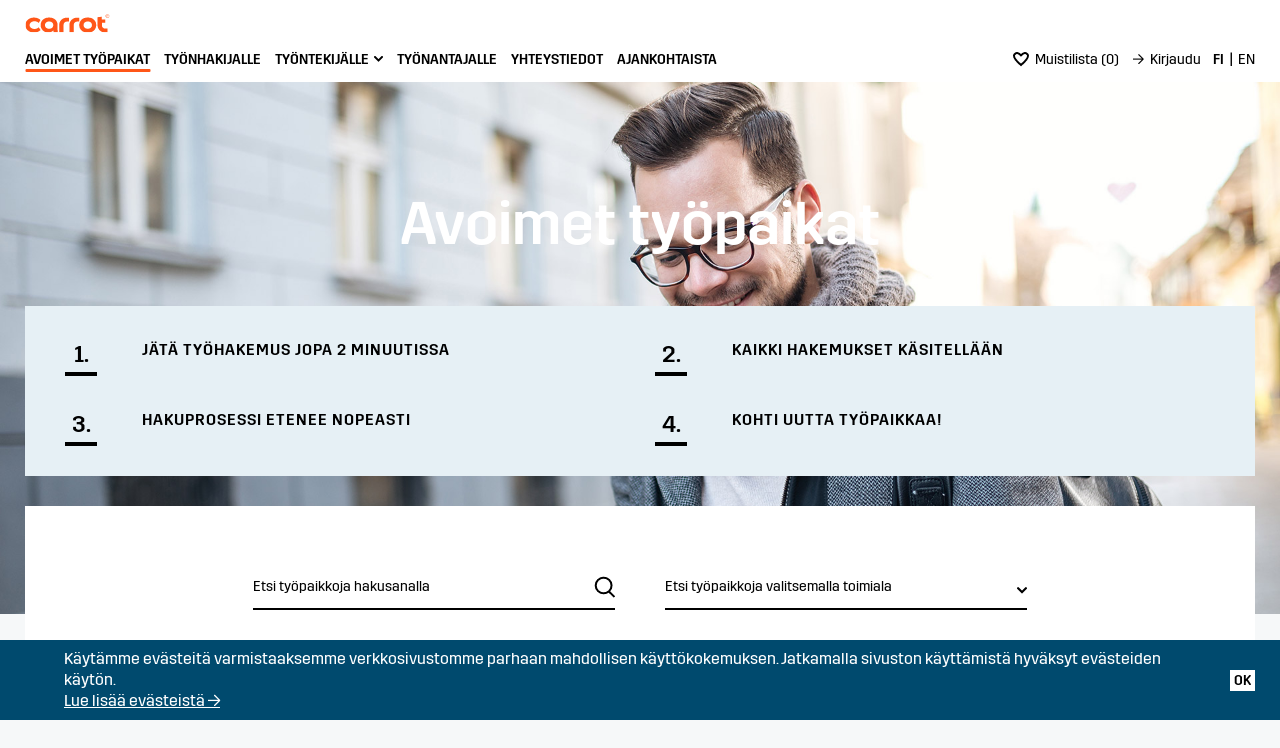

--- FILE ---
content_type: text/html; charset=UTF-8
request_url: https://carrot.fi/avoimet-tyopaikat/?id=63696020
body_size: 43514
content:
<!DOCTYPE html>
<html lang="fi" class="no-js">
<head>
	<meta charset="utf-8">
	<meta http-equiv="x-ua-compatible" content="ie=edge">
	<meta name="viewport" content="width=device-width, initial-scale=1">
	<title>Avoimet työpaikat - Carrot</title>

	<meta name='robots' content='index, follow, max-image-preview:large, max-snippet:-1, max-video-preview:-1' />
<link rel="alternate" hreflang="fi" href="https://carrot.fi/avoimet-tyopaikat/" />
<link rel="alternate" hreflang="x-default" href="https://carrot.fi/avoimet-tyopaikat/" />

	<!-- This site is optimized with the Yoast SEO plugin v26.8 - https://yoast.com/product/yoast-seo-wordpress/ -->
	<meta name="description" content="Carrotin kautta parhaimmillaan työllistyt jo seuraavaksi aamuksi. Jätä hakemus ja anna Carrotin ammattilaisten hoitaa työnhakusi puolestasi!" />
	<link rel="canonical" href="https://carrot.fi/avoimet-tyopaikat/" />
	<meta property="og:locale" content="fi_FI" />
	<meta property="og:type" content="article" />
	<meta property="og:title" content="Avoimet työpaikat - Carrot" />
	<meta property="og:description" content="Carrotin kautta parhaimmillaan työllistyt jo seuraavaksi aamuksi. Jätä hakemus ja anna Carrotin ammattilaisten hoitaa työnhakusi puolestasi!" />
	<meta property="og:url" content="https://carrot.fi/avoimet-tyopaikat/" />
	<meta property="og:site_name" content="Carrot" />
	<meta property="article:modified_time" content="2021-03-12T12:52:49+00:00" />
	<meta property="og:image" content="https://carrot.fi/wp-content/uploads/2020/12/carrot-avoimettyopaikat.jpg" />
	<meta property="og:image:width" content="1920" />
	<meta property="og:image:height" content="960" />
	<meta property="og:image:type" content="image/jpeg" />
	<meta name="twitter:card" content="summary_large_image" />
	<script type="application/ld+json" class="yoast-schema-graph">{"@context":"https://schema.org","@graph":[{"@type":"WebPage","@id":"https://carrot.fi/avoimet-tyopaikat/","url":"https://carrot.fi/avoimet-tyopaikat/","name":"Avoimet työpaikat - Carrot","isPartOf":{"@id":"https://carrot.fi/#website"},"primaryImageOfPage":{"@id":"https://carrot.fi/avoimet-tyopaikat/#primaryimage"},"image":{"@id":"https://carrot.fi/avoimet-tyopaikat/#primaryimage"},"thumbnailUrl":"https://carrot.fi/wp-content/uploads/2020/12/carrot-avoimettyopaikat.jpg","datePublished":"2019-02-07T14:01:39+00:00","dateModified":"2021-03-12T12:52:49+00:00","description":"Carrotin kautta parhaimmillaan työllistyt jo seuraavaksi aamuksi. Jätä hakemus ja anna Carrotin ammattilaisten hoitaa työnhakusi puolestasi!","breadcrumb":{"@id":"https://carrot.fi/avoimet-tyopaikat/#breadcrumb"},"inLanguage":"fi","potentialAction":[{"@type":"ReadAction","target":["https://carrot.fi/avoimet-tyopaikat/"]}]},{"@type":"ImageObject","inLanguage":"fi","@id":"https://carrot.fi/avoimet-tyopaikat/#primaryimage","url":"https://carrot.fi/wp-content/uploads/2020/12/carrot-avoimettyopaikat.jpg","contentUrl":"https://carrot.fi/wp-content/uploads/2020/12/carrot-avoimettyopaikat.jpg","width":1920,"height":960},{"@type":"BreadcrumbList","@id":"https://carrot.fi/avoimet-tyopaikat/#breadcrumb","itemListElement":[{"@type":"ListItem","position":1,"name":"Home","item":"https://carrot.fi/"},{"@type":"ListItem","position":2,"name":"Avoimet työpaikat"}]},{"@type":"WebSite","@id":"https://carrot.fi/#website","url":"https://carrot.fi/","name":"Carrot","description":"Kun työ sopii elämään","potentialAction":[{"@type":"SearchAction","target":{"@type":"EntryPoint","urlTemplate":"https://carrot.fi/?s={search_term_string}"},"query-input":{"@type":"PropertyValueSpecification","valueRequired":true,"valueName":"search_term_string"}}],"inLanguage":"fi"}]}</script>
	<!-- / Yoast SEO plugin. -->


<link rel="alternate" title="oEmbed (JSON)" type="application/json+oembed" href="https://carrot.fi/wp-json/oembed/1.0/embed?url=https%3A%2F%2Fcarrot.fi%2Favoimet-tyopaikat%2F" />
<link rel="alternate" title="oEmbed (XML)" type="text/xml+oembed" href="https://carrot.fi/wp-json/oembed/1.0/embed?url=https%3A%2F%2Fcarrot.fi%2Favoimet-tyopaikat%2F&#038;format=xml" />
<style id='wp-img-auto-sizes-contain-inline-css' type='text/css'>
img:is([sizes=auto i],[sizes^="auto," i]){contain-intrinsic-size:3000px 1500px}
/*# sourceURL=wp-img-auto-sizes-contain-inline-css */
</style>
<link rel='stylesheet' id='wp-block-library-css' href='https://carrot.fi/wp-includes/css/dist/block-library/style.min.css?ver=6.9' type='text/css' media='all' />
<style id='global-styles-inline-css' type='text/css'>
:root{--wp--preset--aspect-ratio--square: 1;--wp--preset--aspect-ratio--4-3: 4/3;--wp--preset--aspect-ratio--3-4: 3/4;--wp--preset--aspect-ratio--3-2: 3/2;--wp--preset--aspect-ratio--2-3: 2/3;--wp--preset--aspect-ratio--16-9: 16/9;--wp--preset--aspect-ratio--9-16: 9/16;--wp--preset--color--black: #000000;--wp--preset--color--cyan-bluish-gray: #abb8c3;--wp--preset--color--white: #ffffff;--wp--preset--color--pale-pink: #f78da7;--wp--preset--color--vivid-red: #cf2e2e;--wp--preset--color--luminous-vivid-orange: #ff6900;--wp--preset--color--luminous-vivid-amber: #fcb900;--wp--preset--color--light-green-cyan: #7bdcb5;--wp--preset--color--vivid-green-cyan: #00d084;--wp--preset--color--pale-cyan-blue: #8ed1fc;--wp--preset--color--vivid-cyan-blue: #0693e3;--wp--preset--color--vivid-purple: #9b51e0;--wp--preset--gradient--vivid-cyan-blue-to-vivid-purple: linear-gradient(135deg,rgb(6,147,227) 0%,rgb(155,81,224) 100%);--wp--preset--gradient--light-green-cyan-to-vivid-green-cyan: linear-gradient(135deg,rgb(122,220,180) 0%,rgb(0,208,130) 100%);--wp--preset--gradient--luminous-vivid-amber-to-luminous-vivid-orange: linear-gradient(135deg,rgb(252,185,0) 0%,rgb(255,105,0) 100%);--wp--preset--gradient--luminous-vivid-orange-to-vivid-red: linear-gradient(135deg,rgb(255,105,0) 0%,rgb(207,46,46) 100%);--wp--preset--gradient--very-light-gray-to-cyan-bluish-gray: linear-gradient(135deg,rgb(238,238,238) 0%,rgb(169,184,195) 100%);--wp--preset--gradient--cool-to-warm-spectrum: linear-gradient(135deg,rgb(74,234,220) 0%,rgb(151,120,209) 20%,rgb(207,42,186) 40%,rgb(238,44,130) 60%,rgb(251,105,98) 80%,rgb(254,248,76) 100%);--wp--preset--gradient--blush-light-purple: linear-gradient(135deg,rgb(255,206,236) 0%,rgb(152,150,240) 100%);--wp--preset--gradient--blush-bordeaux: linear-gradient(135deg,rgb(254,205,165) 0%,rgb(254,45,45) 50%,rgb(107,0,62) 100%);--wp--preset--gradient--luminous-dusk: linear-gradient(135deg,rgb(255,203,112) 0%,rgb(199,81,192) 50%,rgb(65,88,208) 100%);--wp--preset--gradient--pale-ocean: linear-gradient(135deg,rgb(255,245,203) 0%,rgb(182,227,212) 50%,rgb(51,167,181) 100%);--wp--preset--gradient--electric-grass: linear-gradient(135deg,rgb(202,248,128) 0%,rgb(113,206,126) 100%);--wp--preset--gradient--midnight: linear-gradient(135deg,rgb(2,3,129) 0%,rgb(40,116,252) 100%);--wp--preset--font-size--small: 13px;--wp--preset--font-size--medium: 20px;--wp--preset--font-size--large: 36px;--wp--preset--font-size--x-large: 42px;--wp--preset--spacing--20: 0.44rem;--wp--preset--spacing--30: 0.67rem;--wp--preset--spacing--40: 1rem;--wp--preset--spacing--50: 1.5rem;--wp--preset--spacing--60: 2.25rem;--wp--preset--spacing--70: 3.38rem;--wp--preset--spacing--80: 5.06rem;--wp--preset--shadow--natural: 6px 6px 9px rgba(0, 0, 0, 0.2);--wp--preset--shadow--deep: 12px 12px 50px rgba(0, 0, 0, 0.4);--wp--preset--shadow--sharp: 6px 6px 0px rgba(0, 0, 0, 0.2);--wp--preset--shadow--outlined: 6px 6px 0px -3px rgb(255, 255, 255), 6px 6px rgb(0, 0, 0);--wp--preset--shadow--crisp: 6px 6px 0px rgb(0, 0, 0);}:where(.is-layout-flex){gap: 0.5em;}:where(.is-layout-grid){gap: 0.5em;}body .is-layout-flex{display: flex;}.is-layout-flex{flex-wrap: wrap;align-items: center;}.is-layout-flex > :is(*, div){margin: 0;}body .is-layout-grid{display: grid;}.is-layout-grid > :is(*, div){margin: 0;}:where(.wp-block-columns.is-layout-flex){gap: 2em;}:where(.wp-block-columns.is-layout-grid){gap: 2em;}:where(.wp-block-post-template.is-layout-flex){gap: 1.25em;}:where(.wp-block-post-template.is-layout-grid){gap: 1.25em;}.has-black-color{color: var(--wp--preset--color--black) !important;}.has-cyan-bluish-gray-color{color: var(--wp--preset--color--cyan-bluish-gray) !important;}.has-white-color{color: var(--wp--preset--color--white) !important;}.has-pale-pink-color{color: var(--wp--preset--color--pale-pink) !important;}.has-vivid-red-color{color: var(--wp--preset--color--vivid-red) !important;}.has-luminous-vivid-orange-color{color: var(--wp--preset--color--luminous-vivid-orange) !important;}.has-luminous-vivid-amber-color{color: var(--wp--preset--color--luminous-vivid-amber) !important;}.has-light-green-cyan-color{color: var(--wp--preset--color--light-green-cyan) !important;}.has-vivid-green-cyan-color{color: var(--wp--preset--color--vivid-green-cyan) !important;}.has-pale-cyan-blue-color{color: var(--wp--preset--color--pale-cyan-blue) !important;}.has-vivid-cyan-blue-color{color: var(--wp--preset--color--vivid-cyan-blue) !important;}.has-vivid-purple-color{color: var(--wp--preset--color--vivid-purple) !important;}.has-black-background-color{background-color: var(--wp--preset--color--black) !important;}.has-cyan-bluish-gray-background-color{background-color: var(--wp--preset--color--cyan-bluish-gray) !important;}.has-white-background-color{background-color: var(--wp--preset--color--white) !important;}.has-pale-pink-background-color{background-color: var(--wp--preset--color--pale-pink) !important;}.has-vivid-red-background-color{background-color: var(--wp--preset--color--vivid-red) !important;}.has-luminous-vivid-orange-background-color{background-color: var(--wp--preset--color--luminous-vivid-orange) !important;}.has-luminous-vivid-amber-background-color{background-color: var(--wp--preset--color--luminous-vivid-amber) !important;}.has-light-green-cyan-background-color{background-color: var(--wp--preset--color--light-green-cyan) !important;}.has-vivid-green-cyan-background-color{background-color: var(--wp--preset--color--vivid-green-cyan) !important;}.has-pale-cyan-blue-background-color{background-color: var(--wp--preset--color--pale-cyan-blue) !important;}.has-vivid-cyan-blue-background-color{background-color: var(--wp--preset--color--vivid-cyan-blue) !important;}.has-vivid-purple-background-color{background-color: var(--wp--preset--color--vivid-purple) !important;}.has-black-border-color{border-color: var(--wp--preset--color--black) !important;}.has-cyan-bluish-gray-border-color{border-color: var(--wp--preset--color--cyan-bluish-gray) !important;}.has-white-border-color{border-color: var(--wp--preset--color--white) !important;}.has-pale-pink-border-color{border-color: var(--wp--preset--color--pale-pink) !important;}.has-vivid-red-border-color{border-color: var(--wp--preset--color--vivid-red) !important;}.has-luminous-vivid-orange-border-color{border-color: var(--wp--preset--color--luminous-vivid-orange) !important;}.has-luminous-vivid-amber-border-color{border-color: var(--wp--preset--color--luminous-vivid-amber) !important;}.has-light-green-cyan-border-color{border-color: var(--wp--preset--color--light-green-cyan) !important;}.has-vivid-green-cyan-border-color{border-color: var(--wp--preset--color--vivid-green-cyan) !important;}.has-pale-cyan-blue-border-color{border-color: var(--wp--preset--color--pale-cyan-blue) !important;}.has-vivid-cyan-blue-border-color{border-color: var(--wp--preset--color--vivid-cyan-blue) !important;}.has-vivid-purple-border-color{border-color: var(--wp--preset--color--vivid-purple) !important;}.has-vivid-cyan-blue-to-vivid-purple-gradient-background{background: var(--wp--preset--gradient--vivid-cyan-blue-to-vivid-purple) !important;}.has-light-green-cyan-to-vivid-green-cyan-gradient-background{background: var(--wp--preset--gradient--light-green-cyan-to-vivid-green-cyan) !important;}.has-luminous-vivid-amber-to-luminous-vivid-orange-gradient-background{background: var(--wp--preset--gradient--luminous-vivid-amber-to-luminous-vivid-orange) !important;}.has-luminous-vivid-orange-to-vivid-red-gradient-background{background: var(--wp--preset--gradient--luminous-vivid-orange-to-vivid-red) !important;}.has-very-light-gray-to-cyan-bluish-gray-gradient-background{background: var(--wp--preset--gradient--very-light-gray-to-cyan-bluish-gray) !important;}.has-cool-to-warm-spectrum-gradient-background{background: var(--wp--preset--gradient--cool-to-warm-spectrum) !important;}.has-blush-light-purple-gradient-background{background: var(--wp--preset--gradient--blush-light-purple) !important;}.has-blush-bordeaux-gradient-background{background: var(--wp--preset--gradient--blush-bordeaux) !important;}.has-luminous-dusk-gradient-background{background: var(--wp--preset--gradient--luminous-dusk) !important;}.has-pale-ocean-gradient-background{background: var(--wp--preset--gradient--pale-ocean) !important;}.has-electric-grass-gradient-background{background: var(--wp--preset--gradient--electric-grass) !important;}.has-midnight-gradient-background{background: var(--wp--preset--gradient--midnight) !important;}.has-small-font-size{font-size: var(--wp--preset--font-size--small) !important;}.has-medium-font-size{font-size: var(--wp--preset--font-size--medium) !important;}.has-large-font-size{font-size: var(--wp--preset--font-size--large) !important;}.has-x-large-font-size{font-size: var(--wp--preset--font-size--x-large) !important;}
/*# sourceURL=global-styles-inline-css */
</style>

<style id='classic-theme-styles-inline-css' type='text/css'>
/*! This file is auto-generated */
.wp-block-button__link{color:#fff;background-color:#32373c;border-radius:9999px;box-shadow:none;text-decoration:none;padding:calc(.667em + 2px) calc(1.333em + 2px);font-size:1.125em}.wp-block-file__button{background:#32373c;color:#fff;text-decoration:none}
/*# sourceURL=/wp-includes/css/classic-themes.min.css */
</style>
<link rel='stylesheet' id='style-css' href='https://carrot.fi/wp-content/themes/brbr/build/style.min.css?ver=1622098390' type='text/css' media='all' />
<script type="text/javascript" src="https://carrot.fi/wp-content/themes/brbr/build/jquery.min.js?ver=1622098388" id="jquery-js"></script>
<link rel="https://api.w.org/" href="https://carrot.fi/wp-json/" /><link rel="alternate" title="JSON" type="application/json" href="https://carrot.fi/wp-json/wp/v2/pages/75" /><link rel='shortlink' href='https://carrot.fi/?p=75' />

    <link rel="apple-touch-icon" sizes="180x180" href="https://carrot.fi/wp-content/themes/brbr/img/favicon/apple-touch-icon.png">
    <link rel="icon" type="image/png" sizes="32x32" href="https://carrot.fi/wp-content/themes/brbr/img/favicon/favicon-32x32.png">
    <link rel="icon" type="image/png" sizes="16x16" href="https://carrot.fi/wp-content/themes/brbr/img/favicon/favicon-16x16.png">
    <link rel="manifest" href="https://carrot.fi/wp-content/themes/brbr/img/favicon/site.webmanifest">
    <link rel="mask-icon" href="https://carrot.fi/wp-content/themes/brbr/img/favicon/safari-pinned-tab.svg" color="#ff5618">
    <meta name="msapplication-TileColor" content="#004a6e">
    <meta name="theme-color" content="#004a6e">

    <!-- Global site tag (gtag.js) - Google Analytics -->
    <script async src="https://www.googletagmanager.com/gtag/js?id=UA-92588862-1"></script>
    <script>
      window.dataLayer = window.dataLayer || [];
      function gtag(){dataLayer.push(arguments);}
      gtag('js', new Date());

      gtag('config', 'UA-114106129-1');
    </script>
    <!-- Global site tag (gtag.js) - Google Analytics -->

    <!-- giosg tag -->
    <script>
    (function(w, t, f) {
      var s='script',o='_giosg',h='https://service.giosg.com',e,n;e=t.createElement(s);e.async=1;e.src=h+'/live/';
      w[o]=w[o]||function(){(w[o]._e=w[o]._e||[]).push(arguments)};w[o]._c=f;w[o]._h=h;n=t.getElementsByTagName(s)[0];n.parentNode.insertBefore(e,n);
    })(window,document,4931);
    </script>
    <!-- giosg tag -->
</head>

<body class="wp-singular page-template page-template-page-vacancies page-template-page-vacancies-php page page-id-75 wp-theme-brbr">

<div class="site-wrapper">

    <header class="site-header">

    <div class="grid-x grid-padding-x">
        <div class="small-12 cell">
            <div class="header-bar">
                <a href="https://carrot.fi/" rel="home" class="site-title">
                    <img src="https://carrot.fi/wp-content/themes/brbr/img/carrot-logo-orange.svg" alt="Carrot">
                </a>
            </div>

            <nav>
                <div class="title-bar" data-responsive-toggle="top-menu" data-hide-for="large">
                    <button class="menu-icon" type="button" data-toggle></button>
                </div>
                <div class="top-bar" id="top-menu" data-dropdown-menu data-closing-time="100" data-close-on-click-inside="false">
                    <ul class="dropdown menu">
                        <li id="menu-item-164" class="menu-item menu-item-type-post_type menu-item-object-page current-menu-item page_item page-item-75 current_page_item menu-item-164"><a href="https://carrot.fi/avoimet-tyopaikat/" aria-current="page">Avoimet työpaikat</a></li>
<li id="menu-item-165" class="menu-item menu-item-type-post_type menu-item-object-page menu-item-165"><a href="https://carrot.fi/tyonhakijalle/">Työnhakijalle</a></li>
<li id="menu-item-167" class="top-level menu-item menu-item-type-post_type menu-item-object-page menu-item-has-children menu-item-167"><a href="https://carrot.fi/carrotlaiset/">Työntekijälle</a>
<ul class="menu">
	<li id="menu-item-163" class="menu-item menu-item-type-post_type menu-item-object-page menu-item-163"><a href="https://carrot.fi/carrotlaiset/">Carrotlaiset</a></li>
	<li id="menu-item-161" class="menu-item menu-item-type-post_type menu-item-object-page menu-item-161"><a href="https://carrot.fi/tuntikirjausohjeet/">Tuntikirjaus­ohjeet</a></li>
	<li id="menu-item-242" class="menu-item menu-item-type-post_type menu-item-object-page menu-item-242"><a href="https://carrot.fi/palkanmaksu/">Palkanmaksu ja verokortti</a></li>
	<li id="menu-item-241" class="menu-item menu-item-type-post_type menu-item-object-page menu-item-241"><a href="https://carrot.fi/tyotapaturma/">Työtapaturma</a></li>
	<li id="menu-item-240" class="menu-item menu-item-type-post_type menu-item-object-page menu-item-240"><a href="https://carrot.fi/sairauspoissaolo/">Sairauspoissaolo</a></li>
</ul>
</li>
<li id="menu-item-162" class="menu-item menu-item-type-post_type menu-item-object-page menu-item-162"><a href="https://carrot.fi/tyonantajalle/">Työnantajalle</a></li>
<li id="menu-item-243" class="menu-item menu-item-type-post_type menu-item-object-page menu-item-243"><a href="https://carrot.fi/yhteystiedot/">Yhteystiedot</a></li>
<li id="menu-item-244" class="menu-item menu-item-type-post_type menu-item-object-page menu-item-244"><a href="https://carrot.fi/ajankohtaista/">Ajankohtaista</a></li>
                    </ul>

                    <ul class="secondary menu">
                        <li>
                            <a href="https://carrot.fi/muistilista/" class="list-link"><span class="heart"></span> <span class="hover-underline">Muistilista</span> (<span class="number">0</span>)</a>
                        </li>
                        <li>
                            <a href="https://carrot.likeit.fi/jsp/Login.jsp" target="_blank">&rarr;&nbsp; <span class="hover-underline">Kirjaudu</span></a>
                        </li>
                                <li class="current-lang lang-link"><a>FI</a></li>
        <li class="lang-link"><a href="https://carrot.fi/contact-info">EN</a></li>
                        </ul>
                </div>
            </nav>

        </div>
    </div>
</header>
<div class="hero" data-interchange="[https://carrot.fi/wp-content/uploads/2020/12/carrot-avoimettyopaikat-1024x512.jpg, small], [https://carrot.fi/wp-content/uploads/2020/12/carrot-avoimettyopaikat-1600x800.jpg, medium], [https://carrot.fi/wp-content/uploads/2020/12/carrot-avoimettyopaikat.jpg, large]">
        <div class="grid-container">
        <div class="grid-x grid-padding-x">
            <div class="small-12 medium-10 medium-offset-1 large-8 large-offset-2 text-center cell">
                <h1>Avoimet työpaikat</h1>            </div>


                            <div class="small-12 cell hide-for-small-only">
                    <div class="stages">
                        <div class="grid-x grid-padding-x small-up-1 medium-up-2 xlarge-up-4">
                                                    <div class="cell">
                                <div class="number">1.</div>
                                <h6>Jätä työhakemus jopa 2 minuutissa</h6>
                            </div>
                                                    <div class="cell">
                                <div class="number">2.</div>
                                <h6>Kaikki hakemukset käsitellään</h6>
                            </div>
                                                    <div class="cell">
                                <div class="number">3.</div>
                                <h6>Hakuprosessi etenee nopeasti</h6>
                            </div>
                                                    <div class="cell">
                                <div class="number">4.</div>
                                <h6>Kohti uutta työpaikkaa!</h6>
                            </div>
                                                </div>
                    </div>
                </div>
            
        </div>
    </div>
</div>


<div class="grid-container main-content has-hero">

            <div class="stages hide-for-medium">
            <div class="grid-x grid-padding-x small-up-1 medium-up-2 xlarge-up-4">
                            <div class="cell">
                    <div class="number">1.</div>
                    <h6>Jätä työhakemus jopa 2 minuutissa</h6>
                </div>
                            <div class="cell">
                    <div class="number">2.</div>
                    <h6>Kaikki hakemukset käsitellään</h6>
                </div>
                            <div class="cell">
                    <div class="number">3.</div>
                    <h6>Hakuprosessi etenee nopeasti</h6>
                </div>
                            <div class="cell">
                    <div class="number">4.</div>
                    <h6>Kohti uutta työpaikkaa!</h6>
                </div>
                        </div>
        </div>

    
    <div class="grid-x grid-padding-x">
                    <div class="small-12 large-10 large-offset-1 cell vacancies-container">

                <div class="filter-inputs clearfix">
                    <div class="input-container">
                        <input type="text" name="search-word" class="search-word" placeholder="Etsi työpaikkoja hakusanalla">
                    </div>

                    <div class="input-container category-container">
                        <div class="dropdown-title"><span class="default">Etsi työpaikkoja valitsemalla toimiala</span><span class="filters"></span> <span class="angle black"></span></div>

                        <div class="select-overlay"></div>
                        <div class="select-list">
                            <div class="checkbox-container">
                                <input type="checkbox" name="field-all" value="all" id="field-all" checked>
                                <label for="field-all">Näytä kaikki</label>
                            </div>

                                                        <div class="checkbox-container">
                                    <input type="checkbox" data-slug="asiakaspalvelu" name="field-1" value="Asiakaspalvelu" id="field-1">
                                    <label for="field-1">Asiakaspalvelu</label>
                                </div>
                                                            <div class="checkbox-container">
                                    <input type="checkbox" data-slug="autoala" name="field-2" value="Autoala" id="field-2">
                                    <label for="field-2">Autoala</label>
                                </div>
                                                            <div class="checkbox-container">
                                    <input type="checkbox" data-slug="hotelli-ja-ravintola-ala" name="field-3" value="Hotelli- ja ravintola-ala" id="field-3">
                                    <label for="field-3">Hotelli- ja ravintola-ala</label>
                                </div>
                                                            <div class="checkbox-container">
                                    <input type="checkbox" data-slug="kiinteistonhuolto-ja-siivous" name="field-4" value="Kiinteistönhuolto ja siivous" id="field-4">
                                    <label for="field-4">Kiinteistönhuolto ja siivous</label>
                                </div>
                                                            <div class="checkbox-container">
                                    <input type="checkbox" data-slug="kuljetus" name="field-5" value="Kuljetus" id="field-5">
                                    <label for="field-5">Kuljetus</label>
                                </div>
                                                            <div class="checkbox-container">
                                    <input type="checkbox" data-slug="lvis" name="field-6" value="LVIS" id="field-6">
                                    <label for="field-6">LVIS</label>
                                </div>
                                                            <div class="checkbox-container">
                                    <input type="checkbox" data-slug="logistiikka-ja-varasto" name="field-7" value="Logistiikka ja varasto" id="field-7">
                                    <label for="field-7">Logistiikka ja varasto</label>
                                </div>
                                                            <div class="checkbox-container">
                                    <input type="checkbox" data-slug="metalli" name="field-8" value="Metalli" id="field-8">
                                    <label for="field-8">Metalli</label>
                                </div>
                                                            <div class="checkbox-container">
                                    <input type="checkbox" data-slug="myynti-markkinointi-ja-kaupanalantyot" name="field-9" value="Myynti-, markkinointi-, ja kaupanalantyöt" id="field-9">
                                    <label for="field-9">Myynti-, markkinointi-, ja kaupanalantyöt</label>
                                </div>
                                                            <div class="checkbox-container">
                                    <input type="checkbox" data-slug="rakennus" name="field-10" value="Rakennus" id="field-10">
                                    <label for="field-10">Rakennus</label>
                                </div>
                                                            <div class="checkbox-container">
                                    <input type="checkbox" data-slug="sahkoistysala" name="field-11" value="Sähköistysala" id="field-11">
                                    <label for="field-11">Sähköistysala</label>
                                </div>
                                                            <div class="checkbox-container">
                                    <input type="checkbox" data-slug="teollisuus-tuotanto" name="field-12" value="Teollisuus/tuotanto" id="field-12">
                                    <label for="field-12">Teollisuus/tuotanto</label>
                                </div>
                                                    </div>

                    </div>
                </div>

                <div class="region-list">
                    <div class="filter select-region" data-region="ita-uusimaa, kymenlaakso, paijat-hame, uusimaa, kanta-hame" data-name="uusimaa">Uusimaa</div><div class="filter select-region" data-region="pirkanmaa" data-name="pirkanmaa">Pirkanmaa</div><div class="filter select-region" data-region="varsinais-suomi" data-name="varsinais-suomi">Varsinais-Suomi</div><div class="filter select-region" data-region="satakunta" data-name="satakunta">Satakunta</div><div class="filter select-region" data-region="etela-pohjanmaa, pohjanmaa" data-name="pohjanmaa">Pohjanmaa</div><div class="filter select-region" data-region="kainuu, lappi, pohjois-pohjanmaa" data-name="pohjois-suomi">Pohjois-Suomi</div>                </div>

                <div class="text-center"><div class="clear-filters">Poista valinnat</div></div>
                <div class="result-count"><span class="vacancy-count">76</span> hakutulosta</div>

                <div class="pagination-container">
                    <div class="pagination"><span class="page-numbers current">1</span><a class="page-numbers">2</a><a class="page-numbers">3</a><a class="page-numbers">4</a><a class="page-numbers">5</a></div>                </div>

                <div class="vacancy-list" data-page="1" data-max="5" data-accordion data-allow-all-closed="true" data-multi-expand="false">
                    
<div class="vacancy filtered" data-title="Kahvilatyöntekijä" data-date="1772236800" data-location="Riihimäki, Hyvinkää, Kerava, Vantaa, Kanta-Häme, Uusimaa" data-region=",kanta-hame,uusimaa," data-fields="Hotelli- ja ravintola-ala" data-id="88922497" data-accordion-item>
    <a href="https://carrot.fi/avoimet-tyopaikat/?id=88922497" class="vacancy-row accordion-title">

        <div class="info clearfix">
            <div class="arrow hide-for-small-only">
                <span class="angle black"></span>
            </div>
            <div class="title">Kahvilatyöntekijä</div>
            <div class="location">Riihimäki, Hyvinkää, Kerava, Vantaa, Kanta-Häme, Uusimaa</div>
            <div class="favourite">
                <span class="heart"></span>
                <span class="angle black hide-for-medium"></span>
            </div>
        </div>

    </a>

    <div class="accordion-content" data-tab-content>
        <div class="vacancy-content">
            <p><strong>Kahvilaty&ouml;ntekij&auml;</strong></p>
<p>Hei, juuri sin&auml;!</p>
<p>Me etsimme asiakkaallemme kahvilaty&ouml;ntekij&ouml;it&auml; eri toimipisteisiin.</p>
<p><strong>Mist&auml; on kyse?</strong></p>
<p>Etsimme asiakkaallemme mahdollisimman pian alkavaan ty&ouml;suhteeseen kahvilaty&ouml;ntekij&ouml;it&auml; heid&auml;n eri toimipsteisiin. (Riihim&auml;ki, Hyvink&auml;&auml;, Kerava, Myyrmanni ja Tikkurila) Ty&ouml;teht&auml;viisi voi kuulua esimerkiksi kassa-ty&ouml;skentely&auml;, keitti&ouml;ty&ouml;skentely&auml; ja asiakastilojen siisteydest&auml; huolehtimista. </p>
<p>Olethan reipas ja hyv&auml;n ty&ouml;otteen omaava, vastuullinen ja asiakaspalveluhenkinen. Odotatko ty&ouml;lt&auml; vauhdikkaita p&auml;ivi&auml; ja erilaisia kohtaamisia, t&auml;m&auml; ty&ouml; voi niit&auml; tarjota. Ty&ouml; vaatii hygieniapassia ja anniskelupassia, jos sinulta ei n&auml;it&auml; l&ouml;ydy &auml;l&auml; huolestu, sill&auml; asenne on t&auml;ss&auml; teht&auml;v&auml;ss&auml; t&auml;rkein. </p>
<p>Mik&auml;li kiinnostuit teht&auml;v&auml;st&auml;, j&auml;t&auml;th&auml;n hakemuksen pian sill&auml; haastatteluja voidaan pit&auml;&auml; jo haku aikana. </p>
<p><strong>Kuinka haen Carrotille?</strong></p>
<p><em>Voit j&auml;tt&auml;&auml; hakemuksesi oheisen linkin kautta. Jos olet jo aiemmin j&auml;tt&auml;nyt hakemuksen Carrotille, voit hakemuslomakkeen kautta my&ouml;s kirjautua sis&auml;&auml;n k&auml;ytt&auml;j&auml;tunnuksillasi ja p&auml;ivitt&auml;&auml; aiempaa hakemuspohjaasi j&auml;tt&auml;&auml;ksesi hakemuksen t&auml;h&auml;n ty&ouml;paikkaan. Carrotille ty&ouml;hakemuksen j&auml;tt&auml;minen on helppoa ja nopeaa, ja olemme yhteydess&auml; kaikkiin ty&ouml;hakemuksen j&auml;tt&auml;neisiin. Kartoitamme osaamisesi ja toiveesi ty&ouml;paikan suhteen, ja tarjoamme sinulle yhdell&auml; hakemuksella yhteydet satoihin ty&ouml;paikkoihin, sek&auml; koko el&auml;m&auml;n mittaisia urapolkuja! </em></p>
<p><em>Jos sinulla on kysytt&auml;v&auml;&auml; ty&ouml;paikkoihimme, ty&ouml;nhakuun tai palveluihimme liittyen, l&ouml;yd&auml;t yhteystietomme my&ouml;s osoitteesta </em><a href="http://www.carrot.fi">www.carrot.fi</a></p>
<p><strong>N&auml;hd&auml;&auml;n Carrotilla!</strong></p>
<p><em>Carrot on nopea, v&auml;litt&auml;v&auml; ja vastuullinen ty&ouml;el&auml;m&auml;n kumppani, jonka t&auml;rkeimp&auml;n&auml; tavoitteena on olla luomassa hyv&auml;&auml; ty&ouml;el&auml;m&auml;&auml; kaikille. Tarjoamme valtakunnallisesti henkil&ouml;st&ouml;vuokraus-, rekrytointi- ja ulkoistuspalveluita sek&auml; toimimme strategisena HR-kumppanina asiakkaillemme. Carrot on toiminut jo vuodesta 1998. </em></p>
<p><em>Carrot &ndash; Muuttuvan ty&ouml;el&auml;m&auml;n asiantuntija</em></p>            <p><a href="https://carrot.likeit.fi/jsp/duuni/Application.jsp?id=0&register=1&advertId=88922497" target="_blank" class="button">Hae paikkaa</a></p>
        </div>
    </div>
</div>
<div class="vacancy filtered" data-title="Kokoonpanijoita teollisuuteen" data-date="1770386400" data-location="Vaasa, Pohjanmaa" data-region=",pohjanmaa," data-fields="Teollisuus/tuotanto" data-id="88921923" data-accordion-item>
    <a href="https://carrot.fi/avoimet-tyopaikat/?id=88921923" class="vacancy-row accordion-title">

        <div class="info clearfix">
            <div class="arrow hide-for-small-only">
                <span class="angle black"></span>
            </div>
            <div class="title">Kokoonpanijoita teollisuuteen</div>
            <div class="location">Vaasa, Pohjanmaa</div>
            <div class="favourite">
                <span class="heart"></span>
                <span class="angle black hide-for-medium"></span>
            </div>
        </div>

    </a>

    <div class="accordion-content" data-tab-content>
        <div class="vacancy-content">
            <p><strong>Kokoonpanijoita teollisuuteen</strong></p>
<p>Hei, juuri sin&auml;!</p>
<p>Me etsimme asiakkaallemme reippaita kokoonpanijoita Vaasan alueelle.</p>
<p><strong>Mist&auml; on kyse?</strong></p>
<p data-start="0" data-end="236">Etsimme asiakasyrityksellemme kokoonpanijoita monipuolisiin asennus- ja kokoonpanoteht&auml;viin. Ty&ouml; sis&auml;lt&auml;&auml; s&auml;hk&ouml;- ja mekaniikka-asennuksia, johdotusta ja kaapelointia sek&auml; osakokoonpanoa ja s&auml;hk&ouml;kaappien ja -keskusten loppukokoonpanoa.</p>
<p data-start="238" data-end="567">Ty&ouml;aika on 40 h/vko, ja vuorot sijoittuvat maanantaista perjantaihin. K&auml;tev&auml;t k&auml;dentaidot ovat eduksi, ja kuvienlukutaito on plussaa, sill&auml; asennukset tehd&auml;&auml;n kirjallisten ohjeiden perusteella. Aikaisempaa kokemusta ei tarvita &ndash; t&auml;rkeint&auml; on hyv&auml; asenne ja motivaatio. </p>
<p data-start="569" data-end="696" data-is-last-node="" data-is-only-node="">Ty&ouml;t alkavat heti sopivan henkil&ouml;n l&ouml;ydytty&auml;, joten l&auml;het&auml; hakemuksesi jo t&auml;n&auml;&auml;n ja varmista paikkasi ensimm&auml;isten joukossa!</p>
<p><em>Tarvittaessa lis&auml;tietoja t&auml;st&auml; ty&ouml;paikasta saat soittamalla <strong>Aki-Petteri Niemel&auml;lle</strong> numeroon <strong>0400216657</strong>, ark. klo 08-16.</em><em></em></p>
<p><strong>Kuinka haen Carrotille?</strong></p>
<p><em>Voit j&auml;tt&auml;&auml; hakemuksesi oheisen linkin kautta. Jos olet jo aiemmin j&auml;tt&auml;nyt hakemuksen Carrotille, voit hakemuslomakkeen kautta my&ouml;s kirjautua sis&auml;&auml;n k&auml;ytt&auml;j&auml;tunnuksillasi ja p&auml;ivitt&auml;&auml; aiempaa hakemuspohjaasi hakeaksesi t&auml;h&auml;n ty&ouml;paikkaan. Carrotille ty&ouml;hakemuksen j&auml;tt&auml;minen on helppoa ja nopeaa, ja olemme yhteydess&auml; kaikkiin ty&ouml;hakemuksen j&auml;tt&auml;neisiin. Kartoitamme osaamisesi ja toiveesi ty&ouml;paikan suhteen, ja tarjoamme sinulle yhdell&auml; hakemuksella yhteydet satoihin ty&ouml;paikkoihin, sek&auml; koko el&auml;m&auml;n mittaisia urapolkuja!</em></p>
<p><strong>N&auml;hd&auml;&auml;n Carrotilla!</strong></p>
<p><em>Carrot on nopea, v&auml;litt&auml;v&auml; ja vastuullinen ty&ouml;el&auml;m&auml;n kumppani, jonka t&auml;rkeimp&auml;n&auml; tavoitteena on olla luomassa hyv&auml;&auml; ty&ouml;el&auml;m&auml;&auml; kaikille. Tarjoamme valtakunnallisesti henkil&ouml;st&ouml;vuokraus-, rekrytointi- ja ulkoistuspalveluita sek&auml; toimimme strategisena HR-kumppanina asiakkaillemme. Carrot on toiminut vuodesta 1998. </em></p>
<p><em>Carrot &ndash; Muuttuvan ty&ouml;el&auml;m&auml;n asiantuntija</em></p>            <p><a href="https://carrot.likeit.fi/jsp/duuni/Application.jsp?id=0&register=1&advertId=88921923" target="_blank" class="button">Hae paikkaa</a></p>
        </div>
    </div>
</div>
<div class="vacancy filtered" data-title="LVI-asentaja Vaasaan" data-date="1770386400" data-location="Vaasa, Pohjanmaa" data-region=",pohjanmaa," data-fields="LVIS" data-id="88921898" data-accordion-item>
    <a href="https://carrot.fi/avoimet-tyopaikat/?id=88921898" class="vacancy-row accordion-title">

        <div class="info clearfix">
            <div class="arrow hide-for-small-only">
                <span class="angle black"></span>
            </div>
            <div class="title">LVI-asentaja Vaasaan</div>
            <div class="location">Vaasa, Pohjanmaa</div>
            <div class="favourite">
                <span class="heart"></span>
                <span class="angle black hide-for-medium"></span>
            </div>
        </div>

    </a>

    <div class="accordion-content" data-tab-content>
        <div class="vacancy-content">
            <p><strong>LVI-asentaja Vaasaan</strong></p>
<p>Hei, juuri sin&auml;!</p>
<p>Me etsimme asiakkaallemme lvi-asentajaa Vaasaan projektiin.</p>
<p><strong>Mist&auml; on kyse?</strong></p>
<p data-start="22" data-end="188">Etsimme asiakkaallemme oma-aloitteista ja osaavaa LVI-asentajaa Vaasaan heti alkavaan projektiin. Kyseess&auml; on alkuun noin kes&auml;n loppuun kest&auml;v&auml; projekti. Ty&ouml;teht&auml;v&auml;t sis&auml;lt&auml;v&auml;t monipuolisia uudiskohteen LVI-asennuksia, kuten vesi-, viem&auml;ri- ja l&auml;mmitysj&auml;rjestelmien asennust&ouml;it&auml;. Ty&ouml;ss&auml; edellytet&auml;&auml;n kyky&auml; ty&ouml;skennell&auml; itsen&auml;isesti ty&ouml;maalla sek&auml; hoitaa asennukset laadukkaasti alusta loppuun.</p>
<p data-start="431" data-end="663">Toivomme hakijalta alan koulutusta, kokemusta LVI-asennuksista putkiasentajana sek&auml; oma-aloitteista ja vastuullista ty&ouml;otetta. Hakijan tulee pysty&auml; ty&ouml;skentelem&auml;&auml;n itsen&auml;isesti ja huolellisesti. Tarjoamme palkan osaamisen mukaan 15&ndash;20&euro; tunnilta, nopean aloituksen sek&auml; pitk&auml;aikaisen ty&ouml;suhteen.</p>
<p><strong>Kuinka haen Carrotille?</strong></p>
<p><em>Voit j&auml;tt&auml;&auml; hakemuksesi oheisen linkin kautta. Jos olet jo aiemmin j&auml;tt&auml;nyt hakemuksen Carrotille, voit hakemuslomakkeen kautta my&ouml;s kirjautua sis&auml;&auml;n k&auml;ytt&auml;j&auml;tunnuksillasi ja p&auml;ivitt&auml;&auml; aiempaa hakemuspohjaasi j&auml;tt&auml;&auml;ksesi hakemuksen t&auml;h&auml;n ty&ouml;paikkaan. Carrotille ty&ouml;hakemuksen j&auml;tt&auml;minen on helppoa ja nopeaa, ja olemme yhteydess&auml; kaikkiin ty&ouml;hakemuksen j&auml;tt&auml;neisiin. Kartoitamme osaamisesi ja toiveesi ty&ouml;paikan suhteen, ja tarjoamme sinulle yhdell&auml; hakemuksella yhteydet satoihin ty&ouml;paikkoihin, sek&auml; koko el&auml;m&auml;n mittaisia urapolkuja! </em></p>
<p><em>Tarvittaessa lis&auml;tietoja t&auml;st&auml; ty&ouml;paikasta saat soittamalla <strong>Aki-Petteri Niemel&auml;</strong> numeroon <strong>040 0216657</strong>, ark. klo 8-16. </em></p>
<p><em>Jos sinulla on kysytt&auml;v&auml;&auml; ty&ouml;paikkoihimme, ty&ouml;nhakuun tai palveluihimme liittyen, l&ouml;yd&auml;t yhteystietomme my&ouml;s osoitteesta </em><a href="http://www.carrot.fi">www.carrot.fi</a></p>
<p><strong>N&auml;hd&auml;&auml;n Carrotilla!</strong></p>
<p><em>Carrot on nopea, v&auml;litt&auml;v&auml; ja vastuullinen ty&ouml;el&auml;m&auml;n kumppani, jonka t&auml;rkeimp&auml;n&auml; tavoitteena on olla luomassa hyv&auml;&auml; ty&ouml;el&auml;m&auml;&auml; kaikille. Tarjoamme valtakunnallisesti henkil&ouml;st&ouml;vuokraus-, rekrytointi- ja ulkoistuspalveluita sek&auml; toimimme strategisena HR-kumppanina asiakkaillemme. Carrot on toiminut jo vuodesta 1998. </em></p>
<p><em>Carrot &ndash; Muuttuvan ty&ouml;el&auml;m&auml;n asiantuntija</em></p>            <p><a href="https://carrot.likeit.fi/jsp/duuni/Application.jsp?id=0&register=1&advertId=88921898" target="_blank" class="button">Hae paikkaa</a></p>
        </div>
    </div>
</div>
<div class="vacancy filtered" data-title="Metallityöntekijä Kauhajoelle" data-date="1770386400" data-location="Kauhajoki, Etelä-Pohjanmaa" data-region=",etela-pohjanmaa," data-fields="Teollisuus/tuotanto,Metalli" data-id="88921879" data-accordion-item>
    <a href="https://carrot.fi/avoimet-tyopaikat/?id=88921879" class="vacancy-row accordion-title">

        <div class="info clearfix">
            <div class="arrow hide-for-small-only">
                <span class="angle black"></span>
            </div>
            <div class="title">Metallityöntekijä Kauhajoelle</div>
            <div class="location">Kauhajoki, Etelä-Pohjanmaa</div>
            <div class="favourite">
                <span class="heart"></span>
                <span class="angle black hide-for-medium"></span>
            </div>
        </div>

    </a>

    <div class="accordion-content" data-tab-content>
        <div class="vacancy-content">
            <p><strong>Metallity&ouml;ntekij&auml;</strong></p>
<p>Hei, juuri sin&auml;!</p>
<p>Me etsimme asiakkaallemme metallialanty&ouml;ntekij&auml;&auml; Kauhajoelle.</p>
<p><strong>Mist&auml; on kyse?</strong><strong></strong></p>
<p>Etsimme asiakkaallemme heti alkavaan ty&ouml;suhteeseen ty&ouml;ntekij&auml;&auml;. Ty&ouml; on monipuolista ja fyysist&auml;, joten jos viihdyt monipuolisissa ty&ouml;teht&auml;viss&auml; ja arvostat tekemisen meininki&auml;, niin saatat olla etsim&auml;mme henkil&ouml;! Ty&ouml;teht&auml;viin kuuluu mm, metallien k&auml;sittely ja lajittelu, rautamateriaalien punnitseminen, trukilla ajoa sek&auml; muut yleiset tuotannon ja varaston ty&ouml;teht&auml;v&auml;t. </p>
<p>Toivomme hakijoilta metallialan perustutkintoa ja / tai aiempaa kokemusta erilaisista alan teht&auml;vist&auml;. Lis&auml;ksi ty&ouml;ss&auml; vaaditaan voimassa oleva ty&ouml;turva- ja tulity&ouml;turvallisuuskortti. Aikaisempi kokemus py&ouml;r&auml;kuormaajasta ja C-kortti katsotaan my&ouml;s eduksi. </p>
<p><strong>Kuinka haen Carrotille?</strong></p>
<p><em>Voit j&auml;tt&auml;&auml; hakemuksesi oheisen linkin kautta. Jos olet jo aiemmin j&auml;tt&auml;nyt hakemuksen Carrotille, voit hakemuslomakkeen kautta my&ouml;s kirjautua sis&auml;&auml;n k&auml;ytt&auml;j&auml;tunnuksillasi ja p&auml;ivitt&auml;&auml; aiempaa hakemuspohjaasi j&auml;tt&auml;&auml;ksesi hakemuksen t&auml;h&auml;n ty&ouml;paikkaan. Carrotille ty&ouml;hakemuksen j&auml;tt&auml;minen on helppoa ja nopeaa, ja olemme yhteydess&auml; kaikkiin ty&ouml;hakemuksen j&auml;tt&auml;neisiin. Kartoitamme osaamisesi ja toiveesi ty&ouml;paikan suhteen, ja tarjoamme sinulle yhdell&auml; hakemuksella yhteydet satoihin ty&ouml;paikkoihin, sek&auml; koko el&auml;m&auml;n mittaisia urapolkuja! </em></p>
<p><em>Tarvittaessa lis&auml;tietoja t&auml;st&auml; ty&ouml;paikasta saat soittamalla <strong>Aki-Petteri Niemel&auml;lle</strong> numeroon <strong>040 0216657</strong>, ark. klo 9-16. </em></p>
<p><em>Jos sinulla on kysytt&auml;v&auml;&auml; ty&ouml;paikkoihimme, ty&ouml;nhakuun tai palveluihimme liittyen, l&ouml;yd&auml;t yhteystietomme my&ouml;s osoitteesta </em><a href="http://www.carrot.fi">www.carrot.fi</a></p>
<p><strong>N&auml;hd&auml;&auml;n Carrotilla!</strong></p>
<p><em>Carrot on nopea, v&auml;litt&auml;v&auml; ja vastuullinen ty&ouml;el&auml;m&auml;n kumppani, jonka t&auml;rkeimp&auml;n&auml; tavoitteena on olla luomassa hyv&auml;&auml; ty&ouml;el&auml;m&auml;&auml; kaikille. Tarjoamme valtakunnallisesti henkil&ouml;st&ouml;vuokraus-, rekrytointi- ja ulkoistuspalveluita sek&auml; toimimme strategisena HR-kumppanina asiakkaillemme. Carrot on toiminut jo vuodesta 1998. </em></p>
<p><em>Carrot &ndash; Muuttuvan ty&ouml;el&auml;m&auml;n asiantuntija</em></p>            <p><a href="https://carrot.likeit.fi/jsp/duuni/Application.jsp?id=0&register=1&advertId=88921879" target="_blank" class="button">Hae paikkaa</a></p>
        </div>
    </div>
</div>
<div class="vacancy filtered" data-title="Osa-aikainen siivooja Seinäjoelle" data-date="1770386400" data-location="Seinäjoki, Etelä-Pohjanmaa" data-region=",etela-pohjanmaa," data-fields="Kiinteistönhuolto ja siivous" data-id="88921866" data-accordion-item>
    <a href="https://carrot.fi/avoimet-tyopaikat/?id=88921866" class="vacancy-row accordion-title">

        <div class="info clearfix">
            <div class="arrow hide-for-small-only">
                <span class="angle black"></span>
            </div>
            <div class="title">Osa-aikainen siivooja Seinäjoelle</div>
            <div class="location">Seinäjoki, Etelä-Pohjanmaa</div>
            <div class="favourite">
                <span class="heart"></span>
                <span class="angle black hide-for-medium"></span>
            </div>
        </div>

    </a>

    <div class="accordion-content" data-tab-content>
        <div class="vacancy-content">
            <p><strong>Siivooja Sein&auml;joelle</strong></p>
<p>Hei, juuri sin&auml;!</p>
<p>Me etsimme asiakkaallemme siivoojaa Sein&auml;joelle.</p>
<p><strong>Mist&auml; on kyse?</strong></p>
<p>Etsimme asiakkaallemme osa-aikaista siivoojaa toimistojen, kotien ja tuotantotilojen yll&auml;pitosiivoukseen. Ty&ouml;teht&auml;v&auml;t sis&auml;lt&auml;v&auml;t muun muassa yleisten tilojen, ty&ouml;pisteiden, sosiaalitilojen ja saniteettitilojen siivousta sek&auml; muita kohdekohtaisia puhtaanapidon teht&auml;vi&auml;.</p>
<p data-start="439" data-end="788">Ty&ouml;t alkavat sopimuksen mukaan alkuvuodesta, ja tarjoamme vaihtelevia ty&ouml;aikoja 0-37,5h/vko. Ty&ouml;vuorot sijoittuvat p&auml;&auml;s&auml;&auml;nt&ouml;isesti arkip&auml;iviin maanantaista perjantaihin klo 07&ndash;20 v&auml;lille, kohteesta riippuen. Satunnaisia viikonloppuvuoroja voi my&ouml;s olla. Ty&ouml;skentely tapahtuu sek&auml; itsen&auml;isesti ett&auml; osana tiimi&auml;, ja ty&ouml;kohteet voivat vaihdella ty&ouml;p&auml;ivien mukaan. </p>
<p data-start="790" data-end="998">Jos sinulla on toiveita esimerkiksi ty&ouml;skentelyajanjakson pituuteen, viikkoty&ouml;tuntien m&auml;&auml;r&auml;&auml;n tai muihin ty&ouml;aikoihin liittyen, kerrothan niist&auml; hakemuksessa, jotta voimme huomioida ne mahdollisuuksien mukaan.</p>
<p><strong>Mit&auml; odotamme sinulta?</strong></p>
<ul>
<li>Toivomme, ett&auml; sinulla on reipas ja toimeen tarttuva asenne ty&ouml;skentelyyn.</li>
<li>Arvostamme alalta hankittua ty&ouml;kokemusta ja alan koulutusta, mutta se ei ole v&auml;ltt&auml;m&auml;t&ouml;nt&auml;.</li>
<li>Olet t&auml;ytt&auml;nyt 18-vuotta ty&ouml;n alkaessa.</li>
</ul>
<p><strong>Mit&auml; me tarjoamme?</strong></p>
<ul>
<li>P&auml;&auml;set kerrytt&auml;m&auml;&auml;n arvokasta ty&ouml;kokemusta ja jopa oman alasi kokemusta.</li>
<li>Itsen&auml;isen ty&ouml;nkuvan siivousalalla, jolloin sinulla on tilaisuus kehitt&auml;&auml; osaamistasi ja toimia itsen&auml;isesti.</li>
<li>Kattavan perehdytyksen ty&ouml;teht&auml;v&auml;&auml;n.</li>
<li>Mahdollisuuden jatkaa ty&ouml;t&auml; my&ouml;s kes&auml;ll&auml; isommilla tuntim&auml;&auml;rill&auml;.</li>
</ul>
<p><strong>Kiinnostuitko?</strong></p>
<ul>
<li>Haastattelemme hakijoita jo hakuaikana, joten haethan paikkaa mahdollisimman pian!</li>
</ul>
<p><strong>Kuinka haen Carrotille?</strong></p>
<p><em>Voit j&auml;tt&auml;&auml; hakemuksesi oheisen linkin kautta. Jos olet jo aiemmin j&auml;tt&auml;nyt hakemuksen Carrotille, voit hakemuslomakkeen kautta my&ouml;s kirjautua sis&auml;&auml;n k&auml;ytt&auml;j&auml;tunnuksillasi ja p&auml;ivitt&auml;&auml; aiempaa hakemuspohjaasi hakeaksesi t&auml;h&auml;n ty&ouml;paikkaan. Kartoitamme osaamisesi ja toiveesi ty&ouml;paikan suhteen, ja tarjoamme sinulle yhdell&auml; hakemuksella yhteydet satoihin ty&ouml;paikkoihin, sek&auml; koko el&auml;m&auml;n mittaisia urapolkuja!</em></p>
<p><em>Tarvittaessa lis&auml;tietoja t&auml;st&auml; ty&ouml;paikasta saat soittamalla <strong>Emilialle</strong> numeroon <strong>040 6326568</strong>, ark. klo 9-15.</em></p>
<p><em>Jos sinulla on kysytt&auml;v&auml;&auml; ty&ouml;paikkoihimme, ty&ouml;nhakuun tai palveluihimme liittyen, l&ouml;yd&auml;t yhteystietomme osoitteesta </em><a href="http://www.carrot.fi">www.carrot.fi</a></p>
<p><strong>N&auml;hd&auml;&auml;n Carrotilla!</strong></p>
<p><em>Carrot on nopea, v&auml;litt&auml;v&auml; ja vastuullinen ty&ouml;el&auml;m&auml;n kumppani, jonka t&auml;rkeimp&auml;n&auml; tavoitteena on olla luomassa hyv&auml;&auml; ty&ouml;el&auml;m&auml;&auml; kaikille. Tarjoamme valtakunnallisesti henkil&ouml;st&ouml;vuokraus-, rekrytointi- ja ulkoistuspalveluita sek&auml; toimimme strategisena HR-kumppanina asiakkaillemme. Carrot on toiminut jo vuodesta 1998. </em></p>
<p><em>Carrot &ndash; Muuttuvan ty&ouml;el&auml;m&auml;n asiantuntija</em></p>
<p class="MsoNormal" style="mso-margin-top-alt: auto; mso-margin-bottom-alt: auto; line-height: normal; mso-hyphenate: auto; mso-vertical-align-alt: auto;"><b><span style="Verdana&rsquo;,sans-serif; mso-fareast-Times New Roman&rsquo;; mso-fareast-language: FI;"></span></b></p>            <p><a href="https://carrot.likeit.fi/jsp/duuni/Application.jsp?id=0&register=1&advertId=88921866" target="_blank" class="button">Hae paikkaa</a></p>
        </div>
    </div>
</div>
<div class="vacancy filtered" data-title="Sähköasentaja Vaasaan" data-date="1770386400" data-location="Vaasa, Pohjanmaa" data-region=",pohjanmaa," data-fields="Sähköistysala" data-id="88921828" data-accordion-item>
    <a href="https://carrot.fi/avoimet-tyopaikat/?id=88921828" class="vacancy-row accordion-title">

        <div class="info clearfix">
            <div class="arrow hide-for-small-only">
                <span class="angle black"></span>
            </div>
            <div class="title">Sähköasentaja Vaasaan</div>
            <div class="location">Vaasa, Pohjanmaa</div>
            <div class="favourite">
                <span class="heart"></span>
                <span class="angle black hide-for-medium"></span>
            </div>
        </div>

    </a>

    <div class="accordion-content" data-tab-content>
        <div class="vacancy-content">
            <p><strong>S&auml;hk&ouml;asentaja Vaasaan</strong></p>
<p>Hei, juuri sin&auml;!</p>
<p>Me etsimme asiakkaallemme s&auml;hk&ouml;asentajaa teollisuusalueen laajennusprojektiin Vaasaan.</p>
<p><strong>Mist&auml; on kyse?</strong></p>
<p>Etsimme asiakkaallemme s&auml;hk&ouml;asentajaa merkitt&auml;v&auml;&auml;n teollisuusprojektin laajennukseen Vaasaan. Ty&ouml;teht&auml;viisi kuuluu s&auml;hk&ouml;asennukset uudisrakennuskohteessa sek&auml; kaapeloinnit, kytkenn&auml;t ja mittaukset. Ty&ouml;skentelet yhdess&auml; ty&ouml;parin kanssa, joten hyv&auml;t vuorovaikutustaidot, yhteisty&ouml;kyky ja vastuullinen ote ty&ouml;h&ouml;n on t&auml;rke&auml;ss&auml; roolissa. </p>
<p><strong>Toivomme sinulta:</strong></p>
<ul>
<li>S&auml;hk&ouml;asentajan koulutusta ja noin 3 vuoden kokemusta s&auml;hk&ouml;asennuksista</li>
<li>Kuvienlukutaitoa ja s&auml;hk&ouml;tekniikan perustuntemusta</li>
<li>Positiivista ja oma-aloitteista asennetta</li>
</ul>
<p>Ty&ouml;t alkavat sopimuksen mukaan mahdollisimman pian. Ty&ouml;aika on 40h/vko, maanantaista perjantaihin.</p>
<p>Jos olet valmis haasteisiin ja haluat kehitty&auml; s&auml;hk&ouml;asentajan teht&auml;viss&auml;, toivomme hakemustasi!</p>
<p><strong>Kuinka haen Carrotille?</strong></p>
<p><em>Voit j&auml;tt&auml;&auml; hakemuksesi oheisen linkin kautta. Jos olet jo aiemmin j&auml;tt&auml;nyt hakemuksen Carrotille, voit hakemuslomakkeen kautta my&ouml;s kirjautua sis&auml;&auml;n k&auml;ytt&auml;j&auml;tunnuksillasi ja p&auml;ivitt&auml;&auml; aiempaa hakemuspohjaasi hakeaksesi t&auml;h&auml;n ty&ouml;paikkaan. Carrotille ty&ouml;hakemuksen j&auml;tt&auml;minen on helppoa ja nopeaa, ja olemme yhteydess&auml; kaikkiin ty&ouml;hakemuksen j&auml;tt&auml;neisiin. Kartoitamme osaamisesi ja toiveesi ty&ouml;paikan suhteen, ja tarjoamme sinulle yhdell&auml; hakemuksella yhteydet satoihin ty&ouml;paikkoihin, sek&auml; koko el&auml;m&auml;n mittaisia urapolkuja! </em></p>
<p><em>Tarvittaessa lis&auml;tietoja t&auml;st&auml; ty&ouml;paikasta saat soittamalla <strong>Aki-Petteri Niemel&auml; </strong>numeroon<strong> 040 0216657</strong>, ark. klo 8-16.</em><em></em></p>
<p><strong>N&auml;hd&auml;&auml;n Carrotilla!</strong></p>
<p><em>Carrot on nopea, v&auml;litt&auml;v&auml; ja vastuullinen ty&ouml;el&auml;m&auml;n kumppani, jonka t&auml;rkeimp&auml;n&auml; tavoitteena on olla luomassa hyv&auml;&auml; ty&ouml;el&auml;m&auml;&auml; kaikille. Tarjoamme valtakunnallisesti henkil&ouml;st&ouml;vuokraus-, rekrytointi- ja ulkoistuspalveluita sek&auml; toimimme strategisena HR-kumppanina asiakkaillemme. Carrot on toiminut vuodesta 1998. </em></p>
<p><em>Carrot &ndash; Muuttuvan ty&ouml;el&auml;m&auml;n asiantuntija</em></p>            <p><a href="https://carrot.likeit.fi/jsp/duuni/Application.jsp?id=0&register=1&advertId=88921828" target="_blank" class="button">Hae paikkaa</a></p>
        </div>
    </div>
</div>
<div class="vacancy filtered" data-title="Avoin kesätyöhaku 2026" data-date="1770386400" data-location="Vaasa, Pohjanmaa" data-region=",pohjanmaa," data-fields="Teollisuus/tuotanto" data-id="88921812" data-accordion-item>
    <a href="https://carrot.fi/avoimet-tyopaikat/?id=88921812" class="vacancy-row accordion-title">

        <div class="info clearfix">
            <div class="arrow hide-for-small-only">
                <span class="angle black"></span>
            </div>
            <div class="title">Avoin kesätyöhaku 2026</div>
            <div class="location">Vaasa, Pohjanmaa</div>
            <div class="favourite">
                <span class="heart"></span>
                <span class="angle black hide-for-medium"></span>
            </div>
        </div>

    </a>

    <div class="accordion-content" data-tab-content>
        <div class="vacancy-content">
            <p class="MsoNormal"><span style=""><b><span style=" line-height: 105%;">Avoin kes&auml;ty&ouml;haku 2026 Vaasaan<o:p></o:p></span></b></span></p>
<p class="MsoNormal" style="line-height: normal; margin: 5.0pt 0cm 5.0pt 0cm;"><span style=" ">Kes&auml;ty&ouml;haku on nyt k&auml;ynniss&auml;! Etk&ouml; ole varma, mik&auml; ala sinua kiinnostaa? Ei huolta, me Carrotilla autamme sinua l&ouml;yt&auml;m&auml;&auml;n juuri sinulle sopivan kes&auml;ty&ouml;paikan. Kes&auml;ty&ouml;nhaku kauttamme on helppoa: yhdell&auml; hakemuksella p&auml;&auml;set k&auml;siksi kaikkiin avoimiin kes&auml;ty&ouml;paikkoihimme!<o:p></o:p></span></p>
<p class="MsoNormal" style="line-height: normal; margin: 5.0pt 0cm 5.0pt 0cm;"><span style=" "></span></p>
<p class="MsoNormal" style="line-height: normal; margin: 5.0pt 0cm 5.0pt 0cm;"><span style=""><b><span style="">N&auml;in p&auml;&auml;set alkuun:</span></b></span><o:p></o:p></p>
<ul style="margin-top: 0cm;" type="disc">
<li class="MsoNormal" style="margin-top: 5pt; margin-bottom: 5pt; line-height: normal; "><span style=" ">J&auml;t&auml; rohkeasti hakemus meille. Yhdess&auml; pohdimme, mik&auml; vaihtoehdoistamme sopii parhaiten juuri sinulle.<o:p></o:p></span></li>
<li class="MsoNormal" style="margin-top: 5pt; margin-bottom: 5pt; line-height: normal; "><span style=" ">Kerro hakemuksessasi itsest&auml;si, vahvuuksistasi ja toiveistasi kes&auml;ty&ouml;n suhteen. N&auml;in voimme etsi&auml; juuri sinulle t&auml;ydellisen ty&ouml;paikan.<o:p></o:p></span></li>
<li class="MsoNormal" style="margin-top: 5pt; margin-bottom: 5pt; line-height: normal; "><span style=" ">Carrotin hakijapoolissa saat tiedon uusista avoimista kes&auml;ty&ouml;paikoista ensimm&auml;isten joukossa.<o:p></o:p></span></li>
</ul>
<p class="MsoNormal" style="line-height: normal; margin: 5.0pt 0cm 5.0pt 0cm;"><span style=" ">Tavoitteemme on tarjota sinulle kes&auml;ty&ouml;kokemus, joka antaa arvokasta osaamista tulevaisuutta varten. Monissa ty&ouml;paikoissa on my&ouml;s mahdollisuus jatkaa t&ouml;it&auml; syksyll&auml;!<o:p></o:p></span></p>
<p class="MsoNormal" style="line-height: normal; margin: 5.0pt 0cm 5.0pt 0cm;"></p>
<p class="MsoNormal" style="line-height: normal; margin: 5.0pt 0cm 5.0pt 0cm;"><span style=""><b><span style="">Miksi kes&auml;t&ouml;ihin Carrotille?</span></b></span><o:p></o:p></p>
<ul style="margin-top: 0cm;" type="disc">
<li class="MsoNormal" style="margin-top: 5pt; margin-bottom: 5pt; line-height: normal; "><span style=" ">Yksi hakemus ja monta ty&ouml;paikkaa: Tiesitk&ouml;, ett&auml; vuokraty&ouml;ntekij&auml;n&auml; voit ty&ouml;skennell&auml; joko yhdess&auml; ty&ouml;paikassa, tai kokeilla kes&auml;n aikana monenlaisia erilaisia t&ouml;it&auml; ja ty&ouml;teht&auml;vi&auml; eri aloilta? L&ouml;ydet&auml;&auml;n yhdess&auml; juuri sinulle sopiva ty&ouml;!<o:p></o:p></span></li>
<li class="MsoNormal" style="margin-top: 5pt; margin-bottom: 5pt; line-height: normal; "><span style=" ">Kun ty&ouml; sopii el&auml;m&auml;&auml;n: Haluatko ehti&auml; kes&auml;ll&auml; my&ouml;s lomailemaan? Sovitetaan kes&auml;ty&ouml; sopimaan my&ouml;s muihin kes&auml;n suunnitelmiisi. <o:p></o:p></span></li>
<li class="MsoNormal" style="margin-top: 5pt; margin-bottom: 5pt; line-height: normal; "><span style=" ">Olemme vastuullinen ja v&auml;litt&auml;v&auml; kumppani urasi jokaiselle vaiheelle. N&auml;hd&auml;&auml;n my&ouml;s syksyll&auml;!<br><o:p></o:p></span><span style=" "></span></li>
</ul>
<p class="MsoNormal" style="line-height: normal; margin: 5.0pt 0cm 5.0pt 0cm;"><span style=""><b><span style="">Kuinka haen Carrotille?</span></b></span><o:p></o:p></p>
<p class="MsoNormal" style="line-height: normal; margin: 5.0pt 0cm 5.0pt 0cm;"><span style=""><i><span style="">Voit j&auml;tt&auml;&auml; hakemuksesi oheisen linkin kautta. Jos olet jo aiemmin j&auml;tt&auml;nyt hakemuksen Carrotille, voit hakemuslomakkeen kautta my&ouml;s kirjautua sis&auml;&auml;n k&auml;ytt&auml;j&auml;tunnuksillasi ja p&auml;ivitt&auml;&auml; aiempaa hakemuspohjaasi hakeaksesi t&auml;h&auml;n ty&ouml;paikkaan.  </span></i></span></p>
<p class="MsoNormal" style="line-height: normal; margin: 5.0pt 0cm 5.0pt 0cm;"></p>
<p class="MsoNormal" style="line-height: normal; margin: 5.0pt 0cm 5.0pt 0cm;"><o:p></o:p><span style=""><i><span style="">Jos sinulla on kysytt&auml;v&auml;&auml; ty&ouml;paikkoihimme, ty&ouml;nhakuun tai palveluihimme liittyen, l&ouml;yd&auml;t yhteystietomme osoitteesta </span></i><a href="http://www.carrot.fi"><span style="">www.carrot.fi</span></a></span><o:p></o:p></p>
<p class="MsoNormal" style="line-height: normal; margin: 5.0pt 0cm 5.0pt 0cm;"><o:p> </o:p></p>
<p class="MsoNormal" style="line-height: normal; margin: 5.0pt 0cm 5.0pt 0cm;"><span style=""><b><span style="">Lue meist&auml; lis&auml;&auml; ja nappaa talteen vinkkimme kes&auml;ty&ouml;nhakuun </span></b><a href="https://carrot.fi/1019/"><b><span style="">t&auml;&auml;lt&auml;!</span></b></a><b><span style=""> <br></span></b><i><span style="">www.carrot.fi<br>FB: @carrotfi<br>IG: @carrot_fi</span></i></span><o:p></o:p></p>
<p class="MsoNormal" style="line-height: normal; margin: 5.0pt 0cm 5.0pt 0cm;"><span style=" "><o:p> </o:p></span></p>
<p class="MsoNormal" style="line-height: normal; margin: 5.0pt 0cm 5.0pt 0cm;"><span style=""><b><span style="">N&auml;hd&auml;&auml;n Carrotilla!</span></b></span><o:p></o:p></p>
<p></p>
<p></p>            <p><a href="https://carrot.likeit.fi/jsp/duuni/Application.jsp?id=0&register=1&advertId=88921812" target="_blank" class="button">Hae paikkaa</a></p>
        </div>
    </div>
</div>
<div class="vacancy filtered" data-title="Avoin haku: rakennusapulainen" data-date="1772719200" data-location="Pori, Rauma, Satakunta" data-region=",satakunta," data-fields="Rakennus" data-id="88919784" data-accordion-item>
    <a href="https://carrot.fi/avoimet-tyopaikat/?id=88919784" class="vacancy-row accordion-title">

        <div class="info clearfix">
            <div class="arrow hide-for-small-only">
                <span class="angle black"></span>
            </div>
            <div class="title">Avoin haku: rakennusapulainen</div>
            <div class="location">Pori, Rauma, Satakunta</div>
            <div class="favourite">
                <span class="heart"></span>
                <span class="angle black hide-for-medium"></span>
            </div>
        </div>

    </a>

    <div class="accordion-content" data-tab-content>
        <div class="vacancy-content">
            <p><strong>Avoin rakennusalan ty&ouml;hakemus, Satakunnan</strong><strong> alue</strong></p>
<p>Hei, juuri sin&auml;!</p>
<p>Me etsimme Satakunnan alueelle asiakkaillemme rakennusalan ty&ouml;ntekij&ouml;it&auml; erilaisiin projekteihin. Asiakkaamme ty&ouml;llist&auml;v&auml;t kauttamme rakennusalan ammattilaisia, ja meid&auml;n tavoitteenamme on yhdist&auml;&auml; oikeat tekij&auml;t oikeisiin paikkoihin!</p>
<p><strong>Mist&auml; on kyse?</strong></p>
<p>Carrotin rakennusty&ouml;ntekij&auml;n&auml; p&auml;&auml;set ty&ouml;skentelem&auml;&auml;n monipuolisiin teht&auml;viin osaamisesi ja kiinnostuksesi mukaisesti. Haemme Pirkanmaan talousalueelle rakennusalan osaajia erilaisiin ty&ouml;kohteisiin: uudiskohteista saneeraus- ja purkukohteisiin, isoista projekteista pienempiin.</p>
<p>T&auml;m&auml; on avoin haku ja t&auml;h&auml;n ty&ouml;paikkailmoitukseen voit j&auml;tt&auml;&auml; hakemuksen olit sitten vastavalmistunut aloittelija tai kokenut alan ammattilainen: aputy&ouml;ntekij&auml;, purkuty&ouml;ntekij&auml;, rakennusty&ouml;ntekij&auml;, kirvesmies, rakennussiivooja, putkiasentaja, s&auml;hk&ouml;asentaja, laatoittaja, maalari, sisustuskirvesmies, betonity&ouml;ntekij&auml;, ty&ouml;njohtaja - tai joku muu!</p>
<p><em>J&auml;t&auml; hakemus, niin jutellaan ja kartoitetaan yhdess&auml; osaamistasi ja toiveitasi vastaavaa ty&ouml;t&auml;!</em></p>
<p><em>Tarvittaessa lis&auml;tietoja saat soittamalla p. </em><strong><em><span>040 689 9111</span></em></strong><em> arkisin 8-16</em></p>
<p><strong>Kuinka haen Carrotille?</strong></p>
<p><em>Voit j&auml;tt&auml;&auml; hakemuksesi oheisen linkin kautta. Jos olet jo aiemmin j&auml;tt&auml;nyt hakemuksen Carrotille, voit hakemuslomakkeen kautta my&ouml;s kirjautua sis&auml;&auml;n k&auml;ytt&auml;j&auml;tunnuksillasi ja p&auml;ivitt&auml;&auml; aiempaa hakemuspohjaasi hakeaksesi t&auml;h&auml;n ty&ouml;paikkaan. Carrotille ty&ouml;hakemuksen j&auml;tt&auml;minen on helppoa ja nopeaa. Kartoitamme osaamisesi ja toiveesi ty&ouml;paikan suhteen, ja tarjoamme sinulle yhdell&auml; hakemuksella yhteydet satoihin ty&ouml;paikkoihin, sek&auml; koko el&auml;m&auml;n mittaisia urapolkuja!</em></p>
<p><em>Jos sinulla on kysytt&auml;v&auml;&auml; ty&ouml;paikkoihimme, ty&ouml;nhakuun tai palveluihimme liittyen, l&ouml;yd&auml;t yhteystietomme osoitteesta </em><a href="http://www.carrot.fi/">www.carrot.fi</a></p>
<p><strong>N&auml;hd&auml;&auml;n Carrotilla!</strong></p>
<p><em>Carrot on nopea, v&auml;litt&auml;v&auml; ja vastuullinen ty&ouml;el&auml;m&auml;n kumppani, jonka t&auml;rkeimp&auml;n&auml; tavoitteena on olla luomassa hyv&auml;&auml; ty&ouml;el&auml;m&auml;&auml; kaikille. Tarjoamme valtakunnallisesti henkil&ouml;st&ouml;vuokraus-, rekrytointi- ja ulkoistuspalveluita sek&auml; toimimme strategisena HR-kumppanina asiakkaillemme. Carrot on toiminut vuodesta 1998.</em></p>
<p> </p>
<p> </p>            <p><a href="https://carrot.likeit.fi/jsp/duuni/Application.jsp?id=0&register=1&advertId=88919784" target="_blank" class="button">Hae paikkaa</a></p>
        </div>
    </div>
</div>
<div class="vacancy filtered" data-title="Avoin haku: rakennusala" data-date="1772719200" data-location="Pori, Rauma, Satakunta" data-region=",satakunta," data-fields="Rakennus" data-id="88919767" data-accordion-item>
    <a href="https://carrot.fi/avoimet-tyopaikat/?id=88919767" class="vacancy-row accordion-title">

        <div class="info clearfix">
            <div class="arrow hide-for-small-only">
                <span class="angle black"></span>
            </div>
            <div class="title">Avoin haku: rakennusala</div>
            <div class="location">Pori, Rauma, Satakunta</div>
            <div class="favourite">
                <span class="heart"></span>
                <span class="angle black hide-for-medium"></span>
            </div>
        </div>

    </a>

    <div class="accordion-content" data-tab-content>
        <div class="vacancy-content">
            <p><strong>Avoin rakennusalan ty&ouml;hakemus, Satakunnan</strong><strong> alue</strong></p>
<p>Hei, juuri sin&auml;!</p>
<p>Me etsimme Satakunnan alueelle asiakkaillemme rakennusalan ty&ouml;ntekij&ouml;it&auml; erilaisiin projekteihin. Asiakkaamme ty&ouml;llist&auml;v&auml;t kauttamme rakennusalan ammattilaisia, ja meid&auml;n tavoitteenamme on yhdist&auml;&auml; oikeat tekij&auml;t oikeisiin paikkoihin!</p>
<p><strong>Mist&auml; on kyse?</strong></p>
<p>Carrotin rakennusty&ouml;ntekij&auml;n&auml; p&auml;&auml;set ty&ouml;skentelem&auml;&auml;n monipuolisiin teht&auml;viin osaamisesi ja kiinnostuksesi mukaisesti. Haemme Pirkanmaan talousalueelle rakennusalan osaajia erilaisiin ty&ouml;kohteisiin: uudiskohteista saneeraus- ja purkukohteisiin, isoista projekteista pienempiin.</p>
<p>T&auml;m&auml; on avoin haku ja t&auml;h&auml;n ty&ouml;paikkailmoitukseen voit j&auml;tt&auml;&auml; hakemuksen olit sitten vastavalmistunut aloittelija tai kokenut alan ammattilainen: aputy&ouml;ntekij&auml;, purkuty&ouml;ntekij&auml;, rakennusty&ouml;ntekij&auml;, kirvesmies, rakennussiivooja, putkiasentaja, s&auml;hk&ouml;asentaja, laatoittaja, maalari, sisustuskirvesmies, betonity&ouml;ntekij&auml;, ty&ouml;njohtaja - tai joku muu!</p>
<p><em>J&auml;t&auml; hakemus, niin jutellaan ja kartoitetaan yhdess&auml; osaamistasi ja toiveitasi vastaavaa ty&ouml;t&auml;!</em></p>
<p><em>Tarvittaessa lis&auml;tietoja saat soittamalla p. </em><strong><em><span>040 689 9111</span></em></strong><em> arkisin 8-16</em></p>
<p><strong>Kuinka haen Carrotille?</strong></p>
<p><em>Voit j&auml;tt&auml;&auml; hakemuksesi oheisen linkin kautta. Jos olet jo aiemmin j&auml;tt&auml;nyt hakemuksen Carrotille, voit hakemuslomakkeen kautta my&ouml;s kirjautua sis&auml;&auml;n k&auml;ytt&auml;j&auml;tunnuksillasi ja p&auml;ivitt&auml;&auml; aiempaa hakemuspohjaasi hakeaksesi t&auml;h&auml;n ty&ouml;paikkaan. Carrotille ty&ouml;hakemuksen j&auml;tt&auml;minen on helppoa ja nopeaa. Kartoitamme osaamisesi ja toiveesi ty&ouml;paikan suhteen, ja tarjoamme sinulle yhdell&auml; hakemuksella yhteydet satoihin ty&ouml;paikkoihin, sek&auml; koko el&auml;m&auml;n mittaisia urapolkuja!</em></p>
<p><em>Jos sinulla on kysytt&auml;v&auml;&auml; ty&ouml;paikkoihimme, ty&ouml;nhakuun tai palveluihimme liittyen, l&ouml;yd&auml;t yhteystietomme osoitteesta </em><a href="http://www.carrot.fi/">www.carrot.fi</a></p>
<p><strong>N&auml;hd&auml;&auml;n Carrotilla!</strong></p>
<p><em>Carrot on nopea, v&auml;litt&auml;v&auml; ja vastuullinen ty&ouml;el&auml;m&auml;n kumppani, jonka t&auml;rkeimp&auml;n&auml; tavoitteena on olla luomassa hyv&auml;&auml; ty&ouml;el&auml;m&auml;&auml; kaikille. Tarjoamme valtakunnallisesti henkil&ouml;st&ouml;vuokraus-, rekrytointi- ja ulkoistuspalveluita sek&auml; toimimme strategisena HR-kumppanina asiakkaillemme. Carrot on toiminut vuodesta 1998.</em></p>
<p> </p>
<p> </p>            <p><a href="https://carrot.likeit.fi/jsp/duuni/Application.jsp?id=0&register=1&advertId=88919767" target="_blank" class="button">Hae paikkaa</a></p>
        </div>
    </div>
</div>
<div class="vacancy filtered" data-title="LVI- ja IV-ala (avoin hakemus)" data-date="1772712000" data-location="Tampere, Pirkanmaa" data-region=",pirkanmaa," data-fields="LVIS,Rakennus" data-id="88919336" data-accordion-item>
    <a href="https://carrot.fi/avoimet-tyopaikat/?id=88919336" class="vacancy-row accordion-title">

        <div class="info clearfix">
            <div class="arrow hide-for-small-only">
                <span class="angle black"></span>
            </div>
            <div class="title">LVI- ja IV-ala (avoin hakemus)</div>
            <div class="location">Tampere, Pirkanmaa</div>
            <div class="favourite">
                <span class="heart"></span>
                <span class="angle black hide-for-medium"></span>
            </div>
        </div>

    </a>

    <div class="accordion-content" data-tab-content>
        <div class="vacancy-content">
            <p><strong>LVI- ja IV-alan osaajia Tampereen seudulle (avoin hakemus)</strong></p>
<p>Haemme asiakkaillemme Tampereen seudulle LVI- ja IV-alan osaajia. Etsimme ja ty&ouml;llist&auml;mme <strong>monenlaisia tekij&ouml;it&auml;</strong>; sinulla voi olla jo monipuolista kokemusta alalta tai voit olla vasta urasi alkutaipaleella oleva potentiaalinen tulevaisuuden osaaja. Voit olla esimerkiksi kylm&auml;laiteasentaja, putki- tai IV-asentaja, n&auml;iden alojen ty&ouml;njohtaja tai kiinteist&ouml;puolen s&auml;hk&ouml;osaaja. Voit olla joko uuden rakentamisen tai yll&auml;pito- ja kiinteist&ouml;korjauksen asiantuntija.</p>
<p>Omaat kuitenkin jo hyv&auml;t asiakaspalvelutaidot, sinulla on hyv&auml; ongelmanratkaisukyky ja p&auml;rj&auml;&auml;t suomen kielell&auml;. </p>
<p>Kerro hakemuksessasi mahdollisimman monipuolisesti osaamisestasi ja kokemuksestasi. <strong>Liit&auml; mukaan CV</strong>!</p>
<p>Kerrothan my&ouml;s palkkatoiveesi.</p>
<div><strong>Mist&auml; on kyse?</strong></div>
<div></div>
<div>Ty&ouml;llist&auml;mme Tampereen alueelle LVI- ja IV-alan osaajia asiakasyrityksiemme tarpeiden ja ty&ouml;nhakijan kiinnostuksen ja osaamisen mukaan. Voit olla jo kokenut ja pitk&auml;&auml;n alan t&ouml;it&auml; tehnyt tai vasta v&auml;h&auml;n kokemusta kerrytt&auml;nyt tekij&auml;.</div>
<div></div>
<div>J&auml;t&auml; hakemus, niin jutellaan ja kartoitetaan yhdess&auml; osaamistasi ja toiveitasi vastaavaa ty&ouml;t&auml;!</div>
<p><strong>Kuinka haen Carrotille?</strong></p>
<p><em>Voit j&auml;tt&auml;&auml; hakemuksesi oheisen linkin kautta. Jos olet jo aiemmin j&auml;tt&auml;nyt hakemuksen Carrotille, voit hakemuslomakkeen kautta my&ouml;s kirjautua sis&auml;&auml;n k&auml;ytt&auml;j&auml;tunnuksillasi ja p&auml;ivitt&auml;&auml; aiempaa hakemuspohjaasi j&auml;tt&auml;&auml;ksesi hakemuksen t&auml;h&auml;n ty&ouml;paikkaan. Carrotille ty&ouml;hakemuksen j&auml;tt&auml;minen on helppoa ja nopeaa. Kartoitamme osaamisesi ja toiveesi ty&ouml;paikan suhteen, ja tarjoamme sinulle yhdell&auml; hakemuksella yhteydet satoihin ty&ouml;paikkoihin, sek&auml; koko el&auml;m&auml;n mittaisia urapolkuja! </em></p>
<p><em>Tarvittaessa lis&auml;tietoja t&auml;st&auml; ty&ouml;paikasta saat soittamalla<b> </b>numeroon 0406899111, ark. klo 8-16. </em></p>
<p><em>Jos sinulla on kysytt&auml;v&auml;&auml; ty&ouml;paikkoihimme, ty&ouml;nhakuun tai palveluihimme liittyen, l&ouml;yd&auml;t yhteystietomme my&ouml;s osoitteesta </em><a href="http://www.carrot.fi">www.carrot.fi</a></p>
<p><strong>N&auml;hd&auml;&auml;n Carrotilla!</strong></p>
<p><em>Carrot on nopea, v&auml;litt&auml;v&auml; ja vastuullinen ty&ouml;el&auml;m&auml;n kumppani, jonka t&auml;rkeimp&auml;n&auml; tavoitteena on olla luomassa hyv&auml;&auml; ty&ouml;el&auml;m&auml;&auml; kaikille. Tarjoamme valtakunnallisesti henkil&ouml;st&ouml;vuokraus-, rekrytointi- ja ulkoistuspalveluita sek&auml; toimimme strategisena HR-kumppanina asiakkaillemme. Carrot on toiminut jo vuodesta 1998. </em></p>
<p><em>Carrot &ndash; Muuttuvan ty&ouml;el&auml;m&auml;n asiantuntija</em></p>            <p><a href="https://carrot.likeit.fi/jsp/duuni/Application.jsp?id=0&register=1&advertId=88919336" target="_blank" class="button">Hae paikkaa</a></p>
        </div>
    </div>
</div>
<div class="vacancy filtered" data-title="Koneistaja (Avoin haku)" data-date="1772712000" data-location="Kangasala, Tampere, Ylöjärvi, Pirkanmaa" data-region=",pirkanmaa," data-fields="Metalli" data-id="88919292" data-accordion-item>
    <a href="https://carrot.fi/avoimet-tyopaikat/?id=88919292" class="vacancy-row accordion-title">

        <div class="info clearfix">
            <div class="arrow hide-for-small-only">
                <span class="angle black"></span>
            </div>
            <div class="title">Koneistaja (Avoin haku)</div>
            <div class="location">Kangasala, Tampere, Ylöjärvi, Pirkanmaa</div>
            <div class="favourite">
                <span class="heart"></span>
                <span class="angle black hide-for-medium"></span>
            </div>
        </div>

    </a>

    <div class="accordion-content" data-tab-content>
        <div class="vacancy-content">
            <p><strong>Koneistaja Tampereen alueelle (avoin haku)</strong></p>
<p>Etsimme asiakkaillemme Tampereen alueelle koneistajia erilaisiin ty&ouml;suhteisiin. Sinulla voi olla jo hyv&auml;&auml; kokemusta alalta tai voit olla urasi alkutaipaleella.</p>
<p>Kerro hakemuksessasi mahdollisimman kattavasti osaamisestasi. Liit&auml; mukaan CV, josta ilmenee aikaisempi ty&ouml;historiasi.</p>
<p>Voit kertoa esimerkiksi:</p>
<ul>
<li>millaisia kappaleita olet koneistanut (suuria, pieni&auml;?)</li>
<li>osaatko ohjelmoida (mill&auml; kielill&auml;?)</li>
<li>oletko sorvannut tai aarporannut?</li>
<li>palkkatoiveesi</li>
<li>toiveesi ty&ouml;suhteelle (toistaiseksi, m&auml;&auml;r&auml;aikainen?)</li>
</ul>
<p>Selvitet&auml;&auml;n yhdess&auml; osaamistasi ja toiveitasi ty&ouml;paikkaa varten. Meid&auml;n teht&auml;v&auml;mme on yhdist&auml;&auml; oikea tekij&auml; oikeaan paikkaan!</p>
<p></p>
<p><strong>Kuinka haen Carrotille?</strong></p>
<p><em>Voit j&auml;tt&auml;&auml; hakemuksesi oheisen linkin kautta. Jos olet jo aiemmin j&auml;tt&auml;nyt hakemuksen Carrotille, voit hakemuslomakkeen kautta my&ouml;s kirjautua sis&auml;&auml;n k&auml;ytt&auml;j&auml;tunnuksillasi ja p&auml;ivitt&auml;&auml; aiempaa hakemuspohjaasi j&auml;tt&auml;&auml;ksesi hakemuksen t&auml;h&auml;n ty&ouml;paikkaan. Carrotille ty&ouml;hakemuksen j&auml;tt&auml;minen on helppoa ja nopeaa. Kartoitamme osaamisesi ja toiveesi ty&ouml;paikan suhteen, ja tarjoamme sinulle yhdell&auml; hakemuksella yhteydet satoihin ty&ouml;paikkoihin, sek&auml; koko el&auml;m&auml;n mittaisia urapolkuja! </em></p>
<p><em>Tarvittaessa lis&auml;tietoja t&auml;st&auml; ty&ouml;paikasta saat soittamalla<b> </b>numeroon 0406899111, ark. klo 8-16. </em></p>
<p><em>Jos sinulla on kysytt&auml;v&auml;&auml; ty&ouml;paikkoihimme, ty&ouml;nhakuun tai palveluihimme liittyen, l&ouml;yd&auml;t yhteystietomme my&ouml;s osoitteesta </em><a href="http://www.carrot.fi">www.carrot.fi</a></p>
<p><strong>N&auml;hd&auml;&auml;n Carrotilla!</strong></p>
<p><em>Carrot on nopea, v&auml;litt&auml;v&auml; ja vastuullinen ty&ouml;el&auml;m&auml;n kumppani, jonka t&auml;rkeimp&auml;n&auml; tavoitteena on olla luomassa hyv&auml;&auml; ty&ouml;el&auml;m&auml;&auml; kaikille. Tarjoamme valtakunnallisesti henkil&ouml;st&ouml;vuokraus-, rekrytointi- ja ulkoistuspalveluita sek&auml; toimimme strategisena HR-kumppanina asiakkaillemme. Carrot on toiminut jo vuodesta 1998. </em></p>
<p><em>Carrot &ndash; Muuttuvan ty&ouml;el&auml;m&auml;n asiantuntija</em></p>            <p><a href="https://carrot.likeit.fi/jsp/duuni/Application.jsp?id=0&register=1&advertId=88919292" target="_blank" class="button">Hae paikkaa</a></p>
        </div>
    </div>
</div>
<div class="vacancy filtered" data-title="Hitsaaja (Avoin hakemus)" data-date="1772712000" data-location="Kangasala, Lempäälä, Mänttä-Vilppula, Pirkkala, Tampere, Ylöjärvi, Pirkanmaa" data-region=",pirkanmaa," data-fields="Metalli" data-id="88919287" data-accordion-item>
    <a href="https://carrot.fi/avoimet-tyopaikat/?id=88919287" class="vacancy-row accordion-title">

        <div class="info clearfix">
            <div class="arrow hide-for-small-only">
                <span class="angle black"></span>
            </div>
            <div class="title">Hitsaaja (Avoin hakemus)</div>
            <div class="location">Kangasala, Lempäälä, Mänttä-Vilppula, Pirkkala, Tampere, Ylöjärvi, Pirkanmaa</div>
            <div class="favourite">
                <span class="heart"></span>
                <span class="angle black hide-for-medium"></span>
            </div>
        </div>

    </a>

    <div class="accordion-content" data-tab-content>
        <div class="vacancy-content">
            <p><strong>Hitsaaja (avoin hakemus)</strong></p>
<p>Haemme asiakasyrityksillemme Tampeelle ja l&auml;hialueille <strong>monipuolisesti</strong> erilaisia hitsaajia. Etsimme ja ty&ouml;llist&auml;mme <em>esimerkiksi </em>levysepp&auml;hitsaajia, putkihitsaajia, Mig/Mag/Tig-hitsaajia, alumiinihitsaajia ja hitsausrobottien operaattoreita. Voit olla jo pitk&auml;&auml;n alan t&ouml;it&auml; tehnyt konkari tai urasi alkutaipaleella oleva vasta valmistunut tulevaisuuden osaaja. </p>
<p>Sinulla on kuitenkin jo jonkun verran kokemusta vastaavista t&ouml;ist&auml;, kuvien lukutaito ja p&auml;rj&auml;&auml;t suomen kielell&auml;. Arvostamme reipasta ja motivoitunutta ty&ouml;otetta. </p>
<p>Kerro hakemuksessasi mahdollisimman kattavasti osaamisestasi, ty&ouml;kokemuksestasi, k&auml;ytett&auml;vyydest&auml;si sek&auml; toiveistasi ty&ouml;paikkaa varten. Kerro my&ouml;s palkkatoiveesi! <strong>Liit&auml;th&auml;n mukaan CV:n!</strong></p>
<div><strong>Mist&auml; on kyse?</strong></div>
<div></div>
<div>Ty&ouml;llist&auml;mme Pirkanmaan alueelle erilaisia hitsaajia asiakasyrityksiemme tarpeiden ja ty&ouml;nhakijan kiinnostuksen sek&auml; osaamisen mukaan. Voit olla jo kokenut ja pitk&auml;&auml;n alan t&ouml;it&auml; tehnyt tai vasta v&auml;h&auml;n kokemusta kerrytt&auml;nyt tekij&auml;.</div>
<div></div>
<div>J&auml;t&auml; hakemus, niin jutellaan ja kartoitetaan yhdess&auml; osaamistasi ja toiveitasi vastaavaa ty&ouml;t&auml;!</div>
<p><strong>Kuinka haen Carrotille?</strong></p>
<p><em>Voit j&auml;tt&auml;&auml; hakemuksesi oheisen linkin kautta. Jos olet jo aiemmin j&auml;tt&auml;nyt hakemuksen Carrotille, voit hakemuslomakkeen kautta my&ouml;s kirjautua sis&auml;&auml;n k&auml;ytt&auml;j&auml;tunnuksillasi ja p&auml;ivitt&auml;&auml; aiempaa hakemuspohjaasi j&auml;tt&auml;&auml;ksesi hakemuksen t&auml;h&auml;n ty&ouml;paikkaan. Carrotille ty&ouml;hakemuksen j&auml;tt&auml;minen on helppoa ja nopeaa. Kartoitamme osaamisesi ja toiveesi ty&ouml;paikan suhteen, ja tarjoamme sinulle yhdell&auml; hakemuksella yhteydet satoihin ty&ouml;paikkoihin, sek&auml; koko el&auml;m&auml;n mittaisia urapolkuja! </em></p>
<p><em>Tarvittaessa lis&auml;tietoja t&auml;st&auml; ty&ouml;paikasta saat soittamalla<b> </b>numeroon 0406899111, ark. klo 8-16. </em></p>
<p><em>Jos sinulla on kysytt&auml;v&auml;&auml; ty&ouml;paikkoihimme, ty&ouml;nhakuun tai palveluihimme liittyen, l&ouml;yd&auml;t yhteystietomme my&ouml;s osoitteesta </em><a href="http://www.carrot.fi">www.carrot.fi</a></p>
<p><strong>N&auml;hd&auml;&auml;n Carrotilla!</strong></p>
<p><em>Carrot on nopea, v&auml;litt&auml;v&auml; ja vastuullinen ty&ouml;el&auml;m&auml;n kumppani, jonka t&auml;rkeimp&auml;n&auml; tavoitteena on olla luomassa hyv&auml;&auml; ty&ouml;el&auml;m&auml;&auml; kaikille. Tarjoamme valtakunnallisesti henkil&ouml;st&ouml;vuokraus-, rekrytointi- ja ulkoistuspalveluita sek&auml; toimimme strategisena HR-kumppanina asiakkaillemme. Carrot on toiminut jo vuodesta 1998. </em></p>
<p><em>Carrot &ndash; Muuttuvan ty&ouml;el&auml;m&auml;n asiantuntija</em></p>            <p><a href="https://carrot.likeit.fi/jsp/duuni/Application.jsp?id=0&register=1&advertId=88919287" target="_blank" class="button">Hae paikkaa</a></p>
        </div>
    </div>
</div>
<div class="vacancy filtered" data-title="CNC-koneistaja" data-date="1770897600" data-location="Ylöjärvi, Pirkanmaa" data-region=",pirkanmaa," data-fields="Metalli" data-id="88919280" data-accordion-item>
    <a href="https://carrot.fi/avoimet-tyopaikat/?id=88919280" class="vacancy-row accordion-title">

        <div class="info clearfix">
            <div class="arrow hide-for-small-only">
                <span class="angle black"></span>
            </div>
            <div class="title">CNC-koneistaja</div>
            <div class="location">Ylöjärvi, Pirkanmaa</div>
            <div class="favourite">
                <span class="heart"></span>
                <span class="angle black hide-for-medium"></span>
            </div>
        </div>

    </a>

    <div class="accordion-content" data-tab-content>
        <div class="vacancy-content">
            <p><strong>CNC-koneistaja </strong></p>
<p data-start="324" data-end="559">Etsimme asiakasyrityksellemme <strong data-start="354" data-end="399">osaavaa ja motivoitunutta CNC-koneistajaa</strong> ty&ouml;skentelem&auml;&auml;n <strong>Mazak-monitoimity&ouml;st&ouml;keskuksen</strong> parissa. Ty&ouml; on monipuolista ja tarjoaa mahdollisuuden kehitt&auml;&auml; omaa ammattitaitoa laadukkaan tuotannon parissa.</p>
<h4 data-start="561" data-end="590"><strong data-start="566" data-end="588">Teht&auml;viisi kuuluu:</strong></h4>
<ul data-start="591" data-end="810">
<li data-start="591" data-end="637">
<p data-start="593" data-end="637">CNC-koneiden k&auml;ytt&ouml; ja ohjelmointi (Mazak)</p>
</li>
<li data-start="638" data-end="680">
<p data-start="640" data-end="680">Ty&ouml;st&ouml;ohjelmien muokkaus ja hienos&auml;&auml;t&ouml;</p>
</li>
<li data-start="774" data-end="810">
<p data-start="776" data-end="810">Laitteiden kunnossapidon perusty&ouml;t</p>
</li>
</ul>
<h4 data-start="812" data-end="843"><strong data-start="817" data-end="841">Toivomme sinulta:</strong></h4>
<ul data-start="844" data-end="1081">
<li data-start="844" data-end="923">
<p data-start="846" data-end="923">Kokemusta CNC-koneistuksesta (erityisesti Mazak-monitoimity&ouml;st&ouml;keskuksista)</p>
</li>
<li data-start="924" data-end="983">
<p data-start="926" data-end="983">Piirustusten lukutaitoa ja huolellista ty&ouml;skentelytapaa</p>
</li>
<li data-start="984" data-end="1041">
<p data-start="986" data-end="1041">Kyky&auml; itsen&auml;iseen ty&ouml;skentelyyn ja ongelmanratkaisuun</p>
</li>
</ul>
<h4 data-start="1083" data-end="1112"><strong data-start="1088" data-end="1110">Tarjoamme sinulle:</strong></h4>
<ul data-start="1113" data-end="1302">
<li data-start="1113" data-end="1158">
<p data-start="1115" data-end="1158">Vakaan ja pitk&auml;aikaisen ty&ouml;mahdollisuuden</p>
</li>
<li data-start="1159" data-end="1210">
<p data-start="1161" data-end="1210">Kilpailukykyisen palkkauksen kokemuksesi mukaan</p>
</li>
<li data-start="1250" data-end="1302">
<p data-start="1252" data-end="1302">Modernit ty&ouml;v&auml;lineet ja nykyaikaisen ty&ouml;ymp&auml;rist&ouml;n</p>
</li>
</ul>
<p>Ty&ouml; on kokoaikainen ja vakituinen. Sopivan henkil&ouml;n l&ouml;ydytty&auml; aloitus sopimuksen mukaan.</p>
<h4 data-start="1304" data-end="1329"><strong data-start="1309" data-end="1327">Kiinnostuitko?</strong></h4>
<p data-start="1330" data-end="1468">L&auml;het&auml; hakemuksesi ja ansioluettelosi alla olevan linkin kautta. </p>
<p><em>Tarvittaessa lis&auml;tietoja t&auml;st&auml; ty&ouml;paikasta saat soittamalla numeroon <strong>040 6899111</strong>, ark. klo 8-16</em></p>
<p><em>Jos sinulla on kysytt&auml;v&auml;&auml; ty&ouml;paikkoihimme, ty&ouml;nhakuun tai palveluihimme liittyen, l&ouml;yd&auml;t yhteystietomme osoitteesta <a href="http://www.carrot.fi">www.carrot.fi</a></em></p>
<div>
<p><strong>Kuinka haen Carrotille?</strong><o:p></o:p></p>
<p><em>Voit j&auml;tt&auml;&auml; hakemuksesi oheisen linkin kautta. Jos olet jo aiemmin j&auml;tt&auml;nyt hakemuksen Carrotille, voit hakemuslomakkeen kautta my&ouml;s kirjautua sis&auml;&auml;n k&auml;ytt&auml;j&auml;tunnuksillasi ja p&auml;ivitt&auml;&auml; aiempaa hakemuspohjaasi hakeaksesi t&auml;h&auml;n ty&ouml;paikkaan. Carrotille ty&ouml;hakemuksen j&auml;tt&auml;minen on helppoa ja nopeaa. Kartoitamme osaamisesi ja toiveesi ty&ouml;paikan suhteen, ja tarjoamme sinulle yhdell&auml; hakemuksella yhteydet satoihin ty&ouml;paikkoihin, sek&auml; koko el&auml;m&auml;n mittaisia urapolkuja! </em></p>
<br><strong>N&auml;hd&auml;&auml;n Carrotilla!</strong><o:p></o:p>
<p><em>Carrot on nopea, v&auml;litt&auml;v&auml; ja vastuullinen ty&ouml;el&auml;m&auml;n kumppani, jonka t&auml;rkeimp&auml;n&auml; tavoitteena on olla luomassa hyv&auml;&auml; ty&ouml;el&auml;m&auml;&auml; kaikille. Tarjoamme valtakunnallisesti henkil&ouml;st&ouml;vuokraus-, rekrytointi- ja ulkoistuspalveluita sek&auml; toimimme strategisena HR-kumppanina asiakkaillemme. Carrot on toiminut vuodesta 1998.</em></p>
<p><em>Carrot &ndash; Muuttuvan ty&ouml;el&auml;m&auml;n asiantuntija</em></p>
</div>            <p><a href="https://carrot.likeit.fi/jsp/duuni/Application.jsp?id=0&register=1&advertId=88919280" target="_blank" class="button">Hae paikkaa</a></p>
        </div>
    </div>
</div>
<div class="vacancy filtered" data-title="Avoin hakemus: Kiinteistöhuollon ja ylläpidon tehtävät" data-date="1772712000" data-location="Kangasala, Lempäälä, Nokia, Pirkkala, Tampere, Ylöjärvi, Pirkanmaa" data-region=",pirkanmaa," data-fields="Kiinteistönhuolto ja siivous" data-id="88919273" data-accordion-item>
    <a href="https://carrot.fi/avoimet-tyopaikat/?id=88919273" class="vacancy-row accordion-title">

        <div class="info clearfix">
            <div class="arrow hide-for-small-only">
                <span class="angle black"></span>
            </div>
            <div class="title">Avoin hakemus: Kiinteistöhuollon ja ylläpidon tehtävät</div>
            <div class="location">Kangasala, Lempäälä, Nokia, Pirkkala, Tampere, Ylöjärvi, Pirkanmaa</div>
            <div class="favourite">
                <span class="heart"></span>
                <span class="angle black hide-for-medium"></span>
            </div>
        </div>

    </a>

    <div class="accordion-content" data-tab-content>
        <div class="vacancy-content">
            <div>
<p data-start="183" data-end="244"><strong data-start="183" data-end="242">Avoin hakemus &ndash; Kiinteist&ouml;huollon ja yll&auml;pidon teht&auml;v&auml;t</strong></p>
<p data-start="246" data-end="516">Etsimme motivoituneita ja reippaita ty&ouml;ntekij&ouml;it&auml; monipuolisiin kiinteist&ouml;huollon ja yll&auml;pidon teht&auml;viin. Ty&ouml;teht&auml;v&auml;t voivat vaihdella siivoust&ouml;ist&auml; huoltot&ouml;ihin ja pihanhoidosta pieniin teknisiin teht&auml;viin &ndash; t&auml;rkeint&auml; on halu tehd&auml; ty&ouml;t&auml; huolellisesti ja oppia uutta.</p>
<p data-start="518" data-end="556">Ty&ouml;teht&auml;viin voi kuulua esimerkiksi:</p>
<ul data-start="557" data-end="841">
<li data-start="557" data-end="653">
<p data-start="559" data-end="653">ulkoalueiden ja pihojen hoitoa (lakaisu, nurmikonleikkuu, lumen auraus ja r&auml;nnien puhdistus)</p>
</li>
<li data-start="654" data-end="794">
<p data-start="656" data-end="794">kiinteist&ouml;jen pienhuolto- ja kunnossapitoteht&auml;vi&auml; (esim. lamppujen ja sulakkeiden vaihto, suodattimien huolto, paloilmoitintarkastukset)</p>
</li>
<li data-start="795" data-end="841">
<p data-start="797" data-end="841">yleisi&auml; siivoust&ouml;it&auml; ja tilojen yll&auml;pitoa.</p>
</li>
</ul>
<p data-start="843" data-end="1123">Aikaisempi kokemus kiinteist&ouml;huollosta, siivoust&ouml;ist&auml; tai teknisist&auml; teht&auml;vist&auml; katsotaan eduksi, mutta ei ole v&auml;ltt&auml;m&auml;t&ouml;nt&auml; &mdash; t&auml;rke&auml;mp&auml;&auml; on oma-aloitteinen asenne ja halu tehd&auml; ty&ouml;ns&auml; hyvin. My&ouml;s alan koulutus tai osaaminen s&auml;hk&ouml;- ja putkit&ouml;ist&auml; on plussaa, mutta ei edellytys.</p>
<p data-start="1379" data-end="1592">Jos olet kiinnostunut ty&ouml;st&auml; kiinteist&ouml;jen yll&auml;pidon parissa &mdash; olitpa sitten kokenut huoltomies, siivooja tai muuten innokas tekij&auml; &mdash; j&auml;t&auml; avoin hakemuksesi meille. Olemme kiinnostuneita monenlaisista osaajista!</p>
<p data-start="1594" data-end="1707"><strong data-start="1594" data-end="1707">J&auml;t&auml; hakemus ja kerro meille, millaisista teht&auml;vist&auml; olet kiinnostunut!</strong></p>
</div>
<p><strong>Kuinka haen Carrotille?</strong></p>
<p><em>Voit j&auml;tt&auml;&auml; hakemuksesi oheisen linkin kautta. Jos olet jo aiemmin j&auml;tt&auml;nyt hakemuksen Carrotille, voit hakemuslomakkeen kautta my&ouml;s kirjautua sis&auml;&auml;n k&auml;ytt&auml;j&auml;tunnuksillasi ja p&auml;ivitt&auml;&auml; aiempaa hakemuspohjaasi j&auml;tt&auml;&auml;ksesi hakemuksen t&auml;h&auml;n ty&ouml;paikkaan. Carrotille ty&ouml;hakemuksen j&auml;tt&auml;minen on helppoa ja nopeaa. Kartoitamme osaamisesi ja toiveesi ty&ouml;paikan suhteen, ja tarjoamme sinulle yhdell&auml; hakemuksella yhteydet satoihin ty&ouml;paikkoihin, sek&auml; koko el&auml;m&auml;n mittaisia urapolkuja! </em></p>
<p><em>Tarvittaessa lis&auml;tietoja t&auml;st&auml; ty&ouml;paikasta saat soittamalla<b> </b>numeroon 0406899111, ark. klo 8-16. </em></p>
<p><em>Jos sinulla on kysytt&auml;v&auml;&auml; ty&ouml;paikkoihimme, ty&ouml;nhakuun tai palveluihimme liittyen, l&ouml;yd&auml;t yhteystietomme my&ouml;s osoitteesta </em><a href="http://www.carrot.fi">www.carrot.fi</a></p>
<p><strong>N&auml;hd&auml;&auml;n Carrotilla!</strong></p>
<p><em>Carrot on nopea, v&auml;litt&auml;v&auml; ja vastuullinen ty&ouml;el&auml;m&auml;n kumppani, jonka t&auml;rkeimp&auml;n&auml; tavoitteena on olla luomassa hyv&auml;&auml; ty&ouml;el&auml;m&auml;&auml; kaikille. Tarjoamme valtakunnallisesti henkil&ouml;st&ouml;vuokraus-, rekrytointi- ja ulkoistuspalveluita sek&auml; toimimme strategisena HR-kumppanina asiakkaillemme. Carrot on toiminut jo vuodesta 1998. </em></p>
<p><em>Carrot &ndash; Muuttuvan ty&ouml;el&auml;m&auml;n asiantuntija</em></p>            <p><a href="https://carrot.likeit.fi/jsp/duuni/Application.jsp?id=0&register=1&advertId=88919273" target="_blank" class="button">Hae paikkaa</a></p>
        </div>
    </div>
</div>
<div class="vacancy filtered" data-title="Avoin haku: sähköasennusala" data-date="1772719200" data-location="Akaa, Hämeenkyrö, Ikaalinen, Juupajoki, Kangasala, Kihniö, Kuhmalahti, Kylmäkoski, Lempäälä, Mänttä-Vilppula, Nokia, Orivesi, Parkano, Pirkkala, Punkalaidun, Pälkäne, Ruovesi, Sastamala, Tampere, Urjala, Valkeakoski, Vesilahti, Virrat, Ylöjärvi, Pirkanmaa" data-region=",pirkanmaa," data-fields="Sähköistysala" data-id="88919268" data-accordion-item>
    <a href="https://carrot.fi/avoimet-tyopaikat/?id=88919268" class="vacancy-row accordion-title">

        <div class="info clearfix">
            <div class="arrow hide-for-small-only">
                <span class="angle black"></span>
            </div>
            <div class="title">Avoin haku: sähköasennusala</div>
            <div class="location">Akaa, Hämeenkyrö, Ikaalinen, Juupajoki, Kangasala, Kihniö, Kuhmalahti, Kylmäkoski, Lempäälä, Mänttä-Vilppula, Nokia, Orivesi, Parkano, Pirkkala, Punkalaidun, Pälkäne, Ruovesi, Sastamala, Tampere, Urjala, Valkeakoski, Vesilahti, Virrat, Ylöjärvi, Pirkanmaa</div>
            <div class="favourite">
                <span class="heart"></span>
                <span class="angle black hide-for-medium"></span>
            </div>
        </div>

    </a>

    <div class="accordion-content" data-tab-content>
        <div class="vacancy-content">
            <p><strong>Avoin s&auml;hk&ouml;alan ty&ouml;hakemus, Pirkanmaan alue</strong></p>
<p>Hei, juuri sin&auml;!</p>
<p>Me etsimme Pirkanmaan alueelle asiakkaillemme s&auml;hk&ouml;alan ty&ouml;ntekij&ouml;it&auml; erilaisiin s&auml;hk&ouml;alan ty&ouml;teht&auml;viin. Asiakkaamme ty&ouml;llist&auml;v&auml;t kauttamme s&auml;hk&ouml;alan ammattilaisia, ja meid&auml;n tavoitteenamme on yhdist&auml;&auml; oikeat tekij&auml;t oikeisiin paikkoihin!</p>
<p><strong>Mist&auml; on kyse?</strong></p>
<p>Carrotin s&auml;hk&ouml;istysalan ty&ouml;ntekij&auml;n&auml; p&auml;&auml;set ty&ouml;skentelem&auml;&auml;n monipuolisiin teht&auml;viin osaamisesi ja kiinnostuksesi mukaisesti. Haemme Pirkanmaan talousalueelle s&auml;hk&ouml;alan osaajia erilaisiin ty&ouml;suhteisiin ja ty&ouml;kohteisiin, lyhyist&auml; projekteista pidempiin ty&ouml;suhteisiin.</p>
<p>T&auml;m&auml; on avoin haku ja t&auml;h&auml;n ty&ouml;paikkailmoitukseen voit j&auml;tt&auml;&auml; hakemuksen olit sitten vastavalmistunut aloittelija tai kokenut alan ammattilainen: s&auml;hk&ouml;asentaja, teollisuuden s&auml;hk&ouml;asentaja, s&auml;hk&ouml;kokoonpanija, s&auml;hk&ouml;asentaja (mastoty&ouml;t), teleasentaja, s&auml;hk&ouml;verkkoasentaja, s&auml;hk&ouml;suunnittelija/s&auml;hk&ouml;insin&ouml;&ouml;ri - tai joku muu!</p>
<p>J&auml;t&auml; hakemus, niin jutellaan ja kartoitetaan yhdess&auml; osaamistasi ja toiveitasi vastaavaa ty&ouml;t&auml;!</p>
<p><strong>Kuinka haen Carrotille?</strong></p>
<p><em>Voit j&auml;tt&auml;&auml; hakemuksesi oheisen linkin kautta. Jos olet jo aiemmin j&auml;tt&auml;nyt hakemuksen Carrotille, voit hakemuslomakkeen kautta my&ouml;s kirjautua sis&auml;&auml;n k&auml;ytt&auml;j&auml;tunnuksillasi ja p&auml;ivitt&auml;&auml; aiempaa hakemuspohjaasi hakeaksesi t&auml;h&auml;n ty&ouml;paikkaan. Carrotille ty&ouml;hakemuksen j&auml;tt&auml;minen on helppoa ja nopeaa. Kartoitamme osaamisesi ja toiveesi ty&ouml;paikan suhteen, ja tarjoamme sinulle yhdell&auml; hakemuksella yhteydet satoihin ty&ouml;paikkoihin, sek&auml; koko el&auml;m&auml;n mittaisia urapolkuja!</em></p>
<p><em>Jos sinulla on kysytt&auml;v&auml;&auml; ty&ouml;paikkoihimme, ty&ouml;nhakuun tai palveluihimme liittyen, l&ouml;yd&auml;t yhteystietomme osoitteesta </em><a href="http://www.carrot.fi/">www.carrot.fi</a></p>
<p><strong>N&auml;hd&auml;&auml;n Carrotilla!</strong></p>
<p><em>Carrot on nopea, v&auml;litt&auml;v&auml; ja vastuullinen ty&ouml;el&auml;m&auml;n kumppani, jonka t&auml;rkeimp&auml;n&auml; tavoitteena on olla luomassa hyv&auml;&auml; ty&ouml;el&auml;m&auml;&auml; kaikille. Tarjoamme valtakunnallisesti henkil&ouml;st&ouml;vuokraus-, rekrytointi- ja ulkoistuspalveluita sek&auml; toimimme strategisena HR-kumppanina asiakkaillemme. Carrot on toiminut vuodesta 1998.</em></p>
<p> </p>
<p> </p>            <p><a href="https://carrot.likeit.fi/jsp/duuni/Application.jsp?id=0&register=1&advertId=88919268" target="_blank" class="button">Hae paikkaa</a></p>
        </div>
    </div>
</div>
<div class="vacancy filtered" data-title="Avoin haku: rakennusapulainen" data-date="1772719200" data-location="Akaa, Hämeenkyrö, Ikaalinen, Juupajoki, Kangasala, Kihniö, Kuhmalahti, Kylmäkoski, Lempäälä, Mänttä-Vilppula, Nokia, Orivesi, Parkano, Pirkkala, Punkalaidun, Pälkäne, Ruovesi, Sastamala, Tampere, Urjala, Valkeakoski, Vesilahti, Virrat, Ylöjärvi, Pirkanmaa" data-region=",pirkanmaa," data-fields="Rakennus" data-id="88919263" data-accordion-item>
    <a href="https://carrot.fi/avoimet-tyopaikat/?id=88919263" class="vacancy-row accordion-title">

        <div class="info clearfix">
            <div class="arrow hide-for-small-only">
                <span class="angle black"></span>
            </div>
            <div class="title">Avoin haku: rakennusapulainen</div>
            <div class="location">Akaa, Hämeenkyrö, Ikaalinen, Juupajoki, Kangasala, Kihniö, Kuhmalahti, Kylmäkoski, Lempäälä, Mänttä-Vilppula, Nokia, Orivesi, Parkano, Pirkkala, Punkalaidun, Pälkäne, Ruovesi, Sastamala, Tampere, Urjala, Valkeakoski, Vesilahti, Virrat, Ylöjärvi, Pirkanmaa</div>
            <div class="favourite">
                <span class="heart"></span>
                <span class="angle black hide-for-medium"></span>
            </div>
        </div>

    </a>

    <div class="accordion-content" data-tab-content>
        <div class="vacancy-content">
            <p><strong>Avoin rakennusalan ty&ouml;hakemus, Pirkanmaan</strong><strong> alue</strong></p>
<p>Hei, juuri sin&auml;!</p>
<p>Me etsimme Pirkanmaan alueelle asiakkaillemme rakennusalan ty&ouml;ntekij&ouml;it&auml; erilaisiin projekteihin. Asiakkaamme ty&ouml;llist&auml;v&auml;t kauttamme rakennusalan ammattilaisia, ja meid&auml;n tavoitteenamme on yhdist&auml;&auml; oikeat tekij&auml;t oikeisiin paikkoihin!</p>
<p><strong>Mist&auml; on kyse?</strong></p>
<p>Carrotin rakennusty&ouml;ntekij&auml;n&auml; p&auml;&auml;set ty&ouml;skentelem&auml;&auml;n monipuolisiin teht&auml;viin osaamisesi ja kiinnostuksesi mukaisesti. Haemme Pirkanmaan talousalueelle rakennusalan osaajia erilaisiin ty&ouml;kohteisiin: uudiskohteista saneeraus- ja purkukohteisiin, isoista projekteista pienempiin.</p>
<p>T&auml;m&auml; on avoin haku ja t&auml;h&auml;n ty&ouml;paikkailmoitukseen voit j&auml;tt&auml;&auml; hakemuksen olit sitten vastavalmistunut aloittelija tai kokenut alan ammattilainen: aputy&ouml;ntekij&auml;, purkuty&ouml;ntekij&auml;, rakennusty&ouml;ntekij&auml;, kirvesmies, rakennussiivooja, putkiasentaja, s&auml;hk&ouml;asentaja, laatoittaja, maalari, sisustuskirvesmies, betonity&ouml;ntekij&auml;, ty&ouml;njohtaja - tai joku muu!</p>
<p><em>J&auml;t&auml; hakemus, niin jutellaan ja kartoitetaan yhdess&auml; osaamistasi ja toiveitasi vastaavaa ty&ouml;t&auml;!</em></p>
<p><em>Tarvittaessa lis&auml;tietoja saat soittamalla p. </em><strong><em><span>040 689 9111</span></em></strong><em> arkisin 8-16</em></p>
<p><strong>Kuinka haen Carrotille?</strong></p>
<p><em>Voit j&auml;tt&auml;&auml; hakemuksesi oheisen linkin kautta. Jos olet jo aiemmin j&auml;tt&auml;nyt hakemuksen Carrotille, voit hakemuslomakkeen kautta my&ouml;s kirjautua sis&auml;&auml;n k&auml;ytt&auml;j&auml;tunnuksillasi ja p&auml;ivitt&auml;&auml; aiempaa hakemuspohjaasi hakeaksesi t&auml;h&auml;n ty&ouml;paikkaan. Carrotille ty&ouml;hakemuksen j&auml;tt&auml;minen on helppoa ja nopeaa. Kartoitamme osaamisesi ja toiveesi ty&ouml;paikan suhteen, ja tarjoamme sinulle yhdell&auml; hakemuksella yhteydet satoihin ty&ouml;paikkoihin, sek&auml; koko el&auml;m&auml;n mittaisia urapolkuja!</em></p>
<p><em>Jos sinulla on kysytt&auml;v&auml;&auml; ty&ouml;paikkoihimme, ty&ouml;nhakuun tai palveluihimme liittyen, l&ouml;yd&auml;t yhteystietomme osoitteesta </em><a href="http://www.carrot.fi/">www.carrot.fi</a></p>
<p><strong>N&auml;hd&auml;&auml;n Carrotilla!</strong></p>
<p><em>Carrot on nopea, v&auml;litt&auml;v&auml; ja vastuullinen ty&ouml;el&auml;m&auml;n kumppani, jonka t&auml;rkeimp&auml;n&auml; tavoitteena on olla luomassa hyv&auml;&auml; ty&ouml;el&auml;m&auml;&auml; kaikille. Tarjoamme valtakunnallisesti henkil&ouml;st&ouml;vuokraus-, rekrytointi- ja ulkoistuspalveluita sek&auml; toimimme strategisena HR-kumppanina asiakkaillemme. Carrot on toiminut vuodesta 1998.</em></p>
<p> </p>
<p> </p>            <p><a href="https://carrot.likeit.fi/jsp/duuni/Application.jsp?id=0&register=1&advertId=88919263" target="_blank" class="button">Hae paikkaa</a></p>
        </div>
    </div>
</div>
<div class="vacancy hidden filtered" data-title="Alakattoasentajia pääkaupunkiseudulle" data-date="1770904800" data-location="Espoo, Helsinki, Vantaa, Uusimaa" data-region=",uusimaa," data-fields="Rakennus" data-id="88919190" data-accordion-item>
    <a href="https://carrot.fi/avoimet-tyopaikat/?id=88919190" class="vacancy-row accordion-title">

        <div class="info clearfix">
            <div class="arrow hide-for-small-only">
                <span class="angle black"></span>
            </div>
            <div class="title">Alakattoasentajia pääkaupunkiseudulle</div>
            <div class="location">Espoo, Helsinki, Vantaa, Uusimaa</div>
            <div class="favourite">
                <span class="heart"></span>
                <span class="angle black hide-for-medium"></span>
            </div>
        </div>

    </a>

    <div class="accordion-content" data-tab-content>
        <div class="vacancy-content">
            <p><strong>Alakattoasentajia p&auml;&auml;kaupunkiseudulle</strong></p>
<p>Hei, juuri sin&auml;!</p>
<p>Me etsimme asiakkaallemme kokeneita ja itsen&auml;iseen ty&ouml;skentelyyn kykenevi&auml; alakattoasentajia.</p>
<p><strong>Mist&auml; on kyse?</strong></p>
<div><span>Ty&ouml;kohteet ovat sek&auml; uudis- ett&auml; saneerauskohteita ja p&auml;&auml;set ty&ouml;skentelem&auml;&auml;n kohteissa aina aloituksesta luovutukseen. </span><span>Ty&ouml;teht&auml;viisi kuuluu muun muassa piirustusten ja asennuskuvien lukua sek&auml; runkojen tekoa, kannakointia, levytyst&auml;, panelointia, l&auml;pivientien mittausta ja sovitusta.</span></div>
<div><span></span></div>
<div><span>Toivomme hakijoita: </span></div>
<div>
<ul>
<li><span>Useamman vuoden kokemusta alakattoasennuksista.</span></li>
<li><span>Vahvaa osaamista erilaisista alakattoj&auml;rjestelmist&auml;.</span></li>
<li><span>Hyvi&auml; k&auml;dentaitoja sek&auml; mittaus- ja teknist&auml; osaamista. </span></li>
<li><span>Ammattitaitoa tehd&auml; ty&ouml; alusta loppuun, sek&auml; ammattiylpeytt&auml; ty&ouml;nlaadusta.</span></li>
</ul>
<p><span>Tarjoamme:</span></p>
<ul>
<li><span>Hyv&auml;n ty&ouml;porukan ja kunnolliset ty&ouml;varusteet.</span></li>
<li><span>Korvauksen oman auton ja ty&ouml;kalujen k&auml;yt&ouml;st&auml;.</span></li>
<li><span>Osaamistasi ja kokemustasi vastaavan reilun palkkauksen.</span></li>
<li><span>Itseohjautuvalle ja luotettavalle tekij&auml;lle t&auml;ss&auml; on hyv&auml; tilaisuus kehitty&auml; ja edet&auml; urallaan, sek&auml; hoitaa pitk&auml;kestoisia projekteja alusta loppuun. </span></li>
<li><span>Ahkerimmille ja aikaansaaville tekij&ouml;ille on my&ouml;s mahdollisuus siirty&auml; asiakkaan palkkalistoille!</span></li>
</ul>
<p><span>Ty&ouml;kohteet sijaitsevat eri puolilla p&auml;&auml;kaupunkiseutua ja vaihtuvat kohteen valmistuessa, joten oman auton k&auml;ytt&ouml;mahdollisuus katsotaan eduksi. Lis&auml;ksi eduksi katsotaan mahdollisuus omien ty&ouml;kalujen k&auml;ytt&ouml;&ouml;n (muun muassa iskupora, laser ja nauhav&auml;&auml;nnin).<br><br></span><span>Huomioithan hakiessasi, ett&auml; osaa ty&ouml;kohteita varten tehd&auml;&auml;n suppea turvaselvitys.</span></p>
<p><span>Oletko kiinnostunut alakattoasentajan ty&ouml;teht&auml;vist&auml;, mutta et ole viel&auml; p&auml;&auml;ssyt kartuttamaan kokemusta alan teht&auml;vist&auml;? Mik&auml;li olet motivoitunut oppimaan alakattoasennuksia ja sinulla on jo jonkin verran aiempaa timpurin kokemusta rakennusalalta,  asiakkaallamme on ajoittain mahdollisuus kouluttaa hyv&auml;n asenteen omaavia tekij&ouml;it&auml; ty&ouml;h&ouml;n. Laita siis hakemusta rohkeasti, niin olemme yhteydess&auml; sopivan tilaisuuden tullessa. Asenne ratkaisee!</span></p>
</div>
<p><strong>Kuinka haen Carrotille?</strong></p>
<p><em>Voit j&auml;tt&auml;&auml; hakemuksesi oheisen linkin kautta. Jos olet jo aiemmin j&auml;tt&auml;nyt hakemuksen Carrotille, voit hakemuslomakkeen kautta my&ouml;s kirjautua sis&auml;&auml;n k&auml;ytt&auml;j&auml;tunnuksillasi ja p&auml;ivitt&auml;&auml; aiempaa hakemuspohjaasi j&auml;tt&auml;&auml;ksesi hakemuksen t&auml;h&auml;n ty&ouml;paikkaan. Carrotille ty&ouml;hakemuksen j&auml;tt&auml;minen on helppoa ja nopeaa, ja olemme yhteydess&auml; kaikkiin ty&ouml;hakemuksen j&auml;tt&auml;neisiin. Kartoitamme osaamisesi ja toiveesi ty&ouml;paikan suhteen, ja tarjoamme sinulle yhdell&auml; hakemuksella yhteydet satoihin ty&ouml;paikkoihin, sek&auml; koko el&auml;m&auml;n mittaisia urapolkuja! </em></p>
<p><em>Tarvittaessa lis&auml;tietoja t&auml;st&auml; ty&ouml;paikasta saat soittamalla <strong>Juha Bergmanille</strong> numeroon <strong>040 199 6222</strong>, ark. klo 9-16. </em></p>
<p><em>Jos sinulla on kysytt&auml;v&auml;&auml; ty&ouml;paikkoihimme, ty&ouml;nhakuun tai palveluihimme liittyen, l&ouml;yd&auml;t yhteystietomme my&ouml;s osoitteesta </em><a href="http://www.carrot.fi">www.carrot.fi</a></p>
<p><strong>N&auml;hd&auml;&auml;n Carrotilla!</strong></p>
<p><em>Carrot on nopea, v&auml;litt&auml;v&auml; ja vastuullinen ty&ouml;el&auml;m&auml;n kumppani, jonka t&auml;rkeimp&auml;n&auml; tavoitteena on olla luomassa hyv&auml;&auml; ty&ouml;el&auml;m&auml;&auml; kaikille. Tarjoamme valtakunnallisesti henkil&ouml;st&ouml;vuokraus-, rekrytointi- ja ulkoistuspalveluita sek&auml; toimimme strategisena HR-kumppanina asiakkaillemme. Carrot on toiminut jo vuodesta 1998. </em></p>
<p><em>Carrot &ndash; Muuttuvan ty&ouml;el&auml;m&auml;n asiantuntija</em></p>            <p><a href="https://carrot.likeit.fi/jsp/duuni/Application.jsp?id=0&register=1&advertId=88919190" target="_blank" class="button">Hae paikkaa</a></p>
        </div>
    </div>
</div>
<div class="vacancy hidden filtered" data-title="Kaivinkoneenkuljettajia" data-date="1770904800" data-location="Porvoo, Hamina, Lahti, Itä-Uusimaa, Kymenlaakso, Päijät-Häme" data-region=",ita-uusimaa,kymenlaakso,paijat-hame," data-fields="Rakennus" data-id="88919175" data-accordion-item>
    <a href="https://carrot.fi/avoimet-tyopaikat/?id=88919175" class="vacancy-row accordion-title">

        <div class="info clearfix">
            <div class="arrow hide-for-small-only">
                <span class="angle black"></span>
            </div>
            <div class="title">Kaivinkoneenkuljettajia</div>
            <div class="location">Porvoo, Hamina, Lahti, Itä-Uusimaa, Kymenlaakso, Päijät-Häme</div>
            <div class="favourite">
                <span class="heart"></span>
                <span class="angle black hide-for-medium"></span>
            </div>
        </div>

    </a>

    <div class="accordion-content" data-tab-content>
        <div class="vacancy-content">
            <p><strong>Kaivinkoneenkuljettajia </strong></p>
<p>Hei juuri sin&auml;!</p>
<p>Etsimme asiakkaillemme kaivinkoneenkuljettajia Haminan, Lahden ja Porvoon seudulle.</p>
<p><strong>Mist&auml; on kyse?</strong></p>
<p>Etsimme asiakkaillemme Haminan, Lahden ja Porvoon alueella sijaitseviin ty&ouml;kohteisiin kokeneita kaivinkoneenkuljettajia niin t&auml;ll&auml; hetkell&auml; k&auml;ynniss&auml; oleville ty&ouml;maille kuin my&ouml;s kev&auml;&auml;ll&auml; alkaviin projekteihin. Ty&ouml;kohteita on erilaisia - Muun muassa datakeskusty&ouml;maa ja erilaisia kaapelointiprojekteja, putki- ja viem&auml;r&ouml;intity&ouml;maita, perustus- ja salaojituskohteita, ja muitakin avautuu viel&auml; kev&auml;&auml;n mittaan. </p>
<p>Toivomme sinulta alan koulutusta ja/tai aiempaa kokemusta monipuolisista maanrakennusalan ja kaivinkoneenkuljettajan ty&ouml;teht&auml;vist&auml; (mieluusti v&auml;hint&auml;&auml;n 3 vuotta), kuvienlukutaitoa ja laserien k&auml;ytt&ouml;taitoa. Lis&auml;ksi ty&ouml;ss&auml; vaaditaan voimassa olevaa ty&ouml;turvallisuuskorttia, mutta sen voit tarvittaessa sopimuksen mukaan suorittaa my&ouml;s Carrotin kautta. </p>
<p>Kerrothan hakemuksessasi millaisissa ty&ouml;kohteissa ja millaisilla koneilla olet ty&ouml;skennelly, millaisessa ty&ouml;ss&auml; tai ty&ouml;kohteessa mieluiten ty&ouml;skentelisit, ja oletko kiinnostunut t&auml;ll&auml; hetkell&auml; k&auml;ynniss&auml; olevista ty&ouml;kohteista vai kev&auml;&auml;ll&auml; alkavista projekteista. Monissa kohteista ty&ouml;kieli on suomi, joten kerrothan my&ouml;s hakemuksellasi jos ty&ouml;kielesi on jokin muu.</p>
<p>Palkkaus m&auml;&auml;r&auml;ytyy infra-alan tes:n mukaan, osaamisesi ja kokemuksesi perusteella. Voit kertoa hakemuksella my&ouml;s palkkatoiveesi.</p>
<p>Ty&ouml; alkaa heti sopivan tekij&auml;n l&ouml;ydytty&auml;, joten j&auml;t&auml;th&auml;n hakemuksesi viipym&auml;tt&auml;!</p>
<p><strong>Kuinka haen Carrotille?</strong></p>
<p><em>Voit j&auml;tt&auml;&auml; hakemuksesi oheisen linkin kautta. Jos olet jo aiemmin j&auml;tt&auml;nyt hakemuksen Carrotille, voit hakemuslomakkeen kautta my&ouml;s kirjautua sis&auml;&auml;n k&auml;ytt&auml;j&auml;tunnuksillasi ja p&auml;ivitt&auml;&auml; aiempaa hakemuspohjaasi hakeaksesi t&auml;h&auml;n ty&ouml;paikkaan. Carrotille ty&ouml;hakemuksen j&auml;tt&auml;minen on helppoa ja nopeaa, ja olemme yhteydess&auml; kaikkiin ty&ouml;hakemuksen j&auml;tt&auml;neisiin. Kartoitamme osaamisesi ja toiveesi ty&ouml;paikan suhteen, ja tarjoamme sinulle yhdell&auml; hakemuksella yhteydet satoihin ty&ouml;paikkoihin, sek&auml; koko el&auml;m&auml;n mittaisia urapolkuja!</em></p>
<p><em>Jos sinulla on kysytt&auml;v&auml;&auml; ty&ouml;paikkoihimme, ty&ouml;nhakuun tai palveluihimme liittyen, l&ouml;yd&auml;t yhteystietomme osoitteesta </em><a href="http://www.carrot.fi">www.carrot.fi</a><em> </em></p>
<p><em>Tarvittaessa lis&auml;tietoja t&auml;st&auml; ty&ouml;st&auml; saat soittamalla: Juha Bergman 040 199 6222 (ark. klo 9-16).</em></p>
<p><strong>N&auml;hd&auml;&auml;n Carrotilla!</strong></p>
<p><em>Yksi hakemus &ndash; monta ty&ouml;paikkaa!</em></p>
<p><em>Carrot on nopea, v&auml;litt&auml;v&auml; ja vastuullinen ty&ouml;el&auml;m&auml;n kumppani, jonka t&auml;rkeimp&auml;n&auml; tavoitteena on olla luomassa hyv&auml;&auml; ty&ouml;el&auml;m&auml;&auml; kaikille. Tarjoamme valtakunnallisesti henkil&ouml;st&ouml;vuokraus-, rekrytointi- ja ulkoistuspalveluita sek&auml; toimimme strategisena HR-kumppanina asiakkaillemme. Carrot on toiminut jo vuodesta 1998.</em></p>
<p><em>Carrot &ndash; Muuttuvan ty&ouml;el&auml;m&auml;n asiantuntija</em></p>            <p><a href="https://carrot.likeit.fi/jsp/duuni/Application.jsp?id=0&register=1&advertId=88919175" target="_blank" class="button">Hae paikkaa</a></p>
        </div>
    </div>
</div>
<div class="vacancy hidden filtered" data-title="Kaivinkoneenkuljettajia pääkaupunkiseudulle" data-date="1770904800" data-location="Espoo, Helsinki, Vantaa, Uusimaa" data-region=",uusimaa," data-fields="Rakennus" data-id="88919159" data-accordion-item>
    <a href="https://carrot.fi/avoimet-tyopaikat/?id=88919159" class="vacancy-row accordion-title">

        <div class="info clearfix">
            <div class="arrow hide-for-small-only">
                <span class="angle black"></span>
            </div>
            <div class="title">Kaivinkoneenkuljettajia pääkaupunkiseudulle</div>
            <div class="location">Espoo, Helsinki, Vantaa, Uusimaa</div>
            <div class="favourite">
                <span class="heart"></span>
                <span class="angle black hide-for-medium"></span>
            </div>
        </div>

    </a>

    <div class="accordion-content" data-tab-content>
        <div class="vacancy-content">
            <p><strong>Kaivinkoneenkuljettajia p&auml;&auml;kaupunkiseudulle</strong></p>
<p>Hei juuri sin&auml;!</p>
<p>Etsimme asiakkaillemme kaivinkoneenkuljettajia p&auml;&auml;kaupunkiseudulle.</p>
<p><strong>Mist&auml; on kyse?</strong></p>
<p>Etsimme asiakkaillemme p&auml;&auml;kaupunkiseudulla sijaitseviin ty&ouml;kohteisiin kokeneita kaivinkoneenkuljettajia niin t&auml;ll&auml; hetkell&auml; k&auml;ynniss&auml; oleville ty&ouml;maille kuin my&ouml;s kev&auml;&auml;ll&auml; alkaviin projekteihin. Ty&ouml;kohteita on erilaisia - Muun muassa datakeskusty&ouml;maa, kaapelointiprojekteja, putki- ja viem&auml;r&ouml;intity&ouml;maita, sek&auml; perustus- ja salaojituskohteita, ja muitakin avautuu viel&auml; kev&auml;&auml;n mittaan. </p>
<p>Toivomme sinulta alan koulutusta ja/tai aiempaa kokemusta monipuolisista maanrakennusalan ja kaivinkoneenkuljettajan ty&ouml;teht&auml;vist&auml; (mieluusti v&auml;hint&auml;&auml;n 3 vuotta), kuvienlukutaitoa ja laserien k&auml;ytt&ouml;taitoa. Lis&auml;ksi ty&ouml;ss&auml; vaaditaan voimassa olevaa ty&ouml;turvallisuuskorttia, mutta sen voit tarvittaessa sopimuksen mukaan suorittaa my&ouml;s Carrotin kautta. </p>
<p>Kerrothan hakemuksessasi millaisissa ty&ouml;kohteissa ja millaisilla koneilla olet ty&ouml;skennelly, millaisessa ty&ouml;ss&auml; tai ty&ouml;kohteessa mieluiten ty&ouml;skentelisit, ja oletko kiinnostunut t&auml;ll&auml; hetkell&auml; k&auml;ynniss&auml; olevista ty&ouml;kohteista vai kev&auml;&auml;ll&auml; alkavista projekteista. Monissa kohteista ty&ouml;kieli on suomi, joten kerrothan my&ouml;s hakemuksellasi jos ty&ouml;kielesi on jokin muu.</p>
<p>Palkkaus m&auml;&auml;r&auml;ytyy infra-alan tes:n mukaan, osaamisesi ja kokemuksesi perusteella. Voit kertoa hakemukselle my&ouml;s palkkatoiveesi.</p>
<p>Ty&ouml; alkaa heti sopivan tekij&auml;n l&ouml;ydytty&auml;, joten j&auml;t&auml;th&auml;n hakemuksesi viipym&auml;tt&auml;!</p>
<p><strong>Kuinka haen Carrotille?</strong></p>
<p><em>Voit j&auml;tt&auml;&auml; hakemuksesi oheisen linkin kautta. Jos olet jo aiemmin j&auml;tt&auml;nyt hakemuksen Carrotille, voit hakemuslomakkeen kautta my&ouml;s kirjautua sis&auml;&auml;n k&auml;ytt&auml;j&auml;tunnuksillasi ja p&auml;ivitt&auml;&auml; aiempaa hakemuspohjaasi hakeaksesi t&auml;h&auml;n ty&ouml;paikkaan. Carrotille ty&ouml;hakemuksen j&auml;tt&auml;minen on helppoa ja nopeaa, ja olemme yhteydess&auml; kaikkiin ty&ouml;hakemuksen j&auml;tt&auml;neisiin. Kartoitamme osaamisesi ja toiveesi ty&ouml;paikan suhteen, ja tarjoamme sinulle yhdell&auml; hakemuksella yhteydet satoihin ty&ouml;paikkoihin, sek&auml; koko el&auml;m&auml;n mittaisia urapolkuja!</em></p>
<p><em>Jos sinulla on kysytt&auml;v&auml;&auml; ty&ouml;paikkoihimme, ty&ouml;nhakuun tai palveluihimme liittyen, l&ouml;yd&auml;t yhteystietomme osoitteesta </em><a href="http://www.carrot.fi">www.carrot.fi</a><em> </em></p>
<p><em>Tarvittaessa lis&auml;tietoja t&auml;st&auml; ty&ouml;st&auml; saat soittamalla: Juha Bergman <a href="tel:040 199 6222">040 199 6222</a> (ark. klo 9-16).</em></p>
<p><strong>N&auml;hd&auml;&auml;n Carrotilla!</strong></p>
<p><em>Yksi hakemus &ndash; monta ty&ouml;paikkaa!</em></p>
<p><em>Carrot on nopea, v&auml;litt&auml;v&auml; ja vastuullinen ty&ouml;el&auml;m&auml;n kumppani, jonka t&auml;rkeimp&auml;n&auml; tavoitteena on olla luomassa hyv&auml;&auml; ty&ouml;el&auml;m&auml;&auml; kaikille. Tarjoamme valtakunnallisesti henkil&ouml;st&ouml;vuokraus-, rekrytointi- ja ulkoistuspalveluita sek&auml; toimimme strategisena HR-kumppanina asiakkaillemme. Carrot on toiminut jo vuodesta 1998.</em></p>
<p><em>Carrot &ndash; Muuttuvan ty&ouml;el&auml;m&auml;n asiantuntija</em></p>            <p><a href="https://carrot.likeit.fi/jsp/duuni/Application.jsp?id=0&register=1&advertId=88919159" target="_blank" class="button">Hae paikkaa</a></p>
        </div>
    </div>
</div>
<div class="vacancy hidden filtered" data-title="Maanrakennustyöntekijöitä ja kaivinkoneen perämiehiä pk-seudulle" data-date="1770904800" data-location="Espoo, Helsinki, Vantaa, Uusimaa" data-region=",uusimaa," data-fields="Rakennus" data-id="88919143" data-accordion-item>
    <a href="https://carrot.fi/avoimet-tyopaikat/?id=88919143" class="vacancy-row accordion-title">

        <div class="info clearfix">
            <div class="arrow hide-for-small-only">
                <span class="angle black"></span>
            </div>
            <div class="title">Maanrakennustyöntekijöitä ja kaivinkoneen perämiehiä pk-seudulle</div>
            <div class="location">Espoo, Helsinki, Vantaa, Uusimaa</div>
            <div class="favourite">
                <span class="heart"></span>
                <span class="angle black hide-for-medium"></span>
            </div>
        </div>

    </a>

    <div class="accordion-content" data-tab-content>
        <div class="vacancy-content">
            <p><strong>Maanrakennusty&ouml;ntekij&ouml;it&auml; ja kaivinkoneen per&auml;miehi&auml; p&auml;&auml;kaupunkiseudulle</strong></p>
<p>Hei juuri sin&auml;!</p>
<p>Etsimme asiakkaillemme maanrakennusty&ouml;ntekij&ouml;it&auml; ja kaivinkoneen per&auml;miehi&auml; p&auml;&auml;kaupunkiseudulle.</p>
<p><strong>Mist&auml; on kyse?</strong></p>
<p>Etsimme asiakkaillemme p&auml;&auml;kaupunkiseudulla sijaitseviin ty&ouml;kohteisiin kokeneita maanrakennusty&ouml;ntekij&ouml;it&auml; niin t&auml;ll&auml; hetkell&auml; k&auml;ynniss&auml; oleville ty&ouml;maille kuin my&ouml;s kev&auml;&auml;ll&auml; alkaviin projekteihin. Ty&ouml;kohteita on erilaisia - Muun muassa datakeskusty&ouml;maa ja erilaisia kaapelointiprojekteja, putki- ja viem&auml;r&ouml;intity&ouml;maita, perustus- ja salaojituskohteita, ja muitakin avautuu viel&auml; kev&auml;&auml;n mittaan. </p>
<p>Toivomme sinulta alan koulutusta ja/tai aiempaa kokemusta monipuolisista maanrakennusalan ty&ouml;teht&auml;vist&auml; (mieluusti v&auml;hint&auml;&auml;n 3 vuotta), kuvienlukutaitoa ja laserien k&auml;ytt&ouml;taitoa. Lis&auml;ksi ty&ouml;ss&auml; vaaditaan voimassa olevaa ty&ouml;turvallisuuskorttia, mutta sen voit tarvittaessa sopimuksen mukaan suorittaa my&ouml;s Carrotin kautta. </p>
<p>Kerrothan hakemuksessasi millaisissa ty&ouml;kohteissa ja millaisilla koneilla olet mahdollisesti ty&ouml;skennelly, millaisessa ty&ouml;ss&auml; tai ty&ouml;kohteessa mieluiten ty&ouml;skentelisit, ja oletko kiinnostunut t&auml;ll&auml; hetkell&auml; k&auml;ynniss&auml; olevista ty&ouml;kohteista vai kev&auml;&auml;ll&auml; alkavista projekteista. Monissa kohteista ty&ouml;kieli on suomi, joten kerrothan my&ouml;s hakemuksellasi jos ty&ouml;kielesi on jokin muu.</p>
<p>Palkkaus m&auml;&auml;r&auml;ytyy infra-alan tes:n mukaan, osaamisesi ja kokemuksesi perusteella. Voit kertoa hakemukselle my&ouml;s palkkatoiveesi.</p>
<p>Ty&ouml; alkaa heti sopivan tekij&auml;n l&ouml;ydytty&auml;, joten j&auml;t&auml;th&auml;n hakemuksesi viipym&auml;tt&auml;!</p>
<p><strong>Kuinka haen Carrotille?</strong></p>
<p><em>Voit j&auml;tt&auml;&auml; hakemuksesi oheisen linkin kautta. Jos olet jo aiemmin j&auml;tt&auml;nyt hakemuksen Carrotille, voit hakemuslomakkeen kautta my&ouml;s kirjautua sis&auml;&auml;n k&auml;ytt&auml;j&auml;tunnuksillasi ja p&auml;ivitt&auml;&auml; aiempaa hakemuspohjaasi hakeaksesi t&auml;h&auml;n ty&ouml;paikkaan. Carrotille ty&ouml;hakemuksen j&auml;tt&auml;minen on helppoa ja nopeaa, ja olemme yhteydess&auml; kaikkiin ty&ouml;hakemuksen j&auml;tt&auml;neisiin. Kartoitamme osaamisesi ja toiveesi ty&ouml;paikan suhteen, ja tarjoamme sinulle yhdell&auml; hakemuksella yhteydet satoihin ty&ouml;paikkoihin, sek&auml; koko el&auml;m&auml;n mittaisia urapolkuja!</em></p>
<p><em>Jos sinulla on kysytt&auml;v&auml;&auml; ty&ouml;paikkoihimme, ty&ouml;nhakuun tai palveluihimme liittyen, l&ouml;yd&auml;t yhteystietomme osoitteesta </em><a href="http://www.carrot.fi">www.carrot.fi</a><em> </em></p>
<p><em>Tarvittaessa lis&auml;tietoja t&auml;st&auml; ty&ouml;st&auml; saat soittamalla: Juha Bergman <a href="tel:040 199 6222">040 199 6222</a> (ark. klo 9-16).</em></p>
<p><strong>N&auml;hd&auml;&auml;n Carrotilla!</strong></p>
<p><em>Yksi hakemus &ndash; monta ty&ouml;paikkaa!</em></p>
<p><em>Carrot on nopea, v&auml;litt&auml;v&auml; ja vastuullinen ty&ouml;el&auml;m&auml;n kumppani, jonka t&auml;rkeimp&auml;n&auml; tavoitteena on olla luomassa hyv&auml;&auml; ty&ouml;el&auml;m&auml;&auml; kaikille. Tarjoamme valtakunnallisesti henkil&ouml;st&ouml;vuokraus-, rekrytointi- ja ulkoistuspalveluita sek&auml; toimimme strategisena HR-kumppanina asiakkaillemme. Carrot on toiminut jo vuodesta 1998.</em></p>
<p><em>Carrot &ndash; Muuttuvan ty&ouml;el&auml;m&auml;n asiantuntija</em></p>            <p><a href="https://carrot.likeit.fi/jsp/duuni/Application.jsp?id=0&register=1&advertId=88919143" target="_blank" class="button">Hae paikkaa</a></p>
        </div>
    </div>
</div>
<div class="vacancy hidden filtered" data-title="HItsaaja (Avoin hakemus)" data-date="1770940800" data-location="Eura, Huittinen, Kankaanpää, Kokemäki, Pori, Rauma, Ulvila, Satakunta" data-region=",satakunta," data-fields="Metalli" data-id="88918377" data-accordion-item>
    <a href="https://carrot.fi/avoimet-tyopaikat/?id=88918377" class="vacancy-row accordion-title">

        <div class="info clearfix">
            <div class="arrow hide-for-small-only">
                <span class="angle black"></span>
            </div>
            <div class="title">HItsaaja (Avoin hakemus)</div>
            <div class="location">Eura, Huittinen, Kankaanpää, Kokemäki, Pori, Rauma, Ulvila, Satakunta</div>
            <div class="favourite">
                <span class="heart"></span>
                <span class="angle black hide-for-medium"></span>
            </div>
        </div>

    </a>

    <div class="accordion-content" data-tab-content>
        <div class="vacancy-content">
            <p><strong>Hitsaaja </strong></p>
<p>Haemme asiakkaallemme <strong>satakunnan alueelle erilaisia hitsaajia</strong>. Etsimme ja ty&ouml;llist&auml;mme <em>esimerkiksi </em><strong>levysepp&auml;hitsaajia, putkihitsaajia, Mig/Mag/Tig-hitsaajia, alumiinihitsaajia ja hitsausrobottien operaattoreita</strong>. Voit olla jo pitk&auml;&auml;n alan t&ouml;it&auml; tehnyt konkari tai urasi alkutaipaleella oleva vasta valmistunut tulevaisuuden osaaja. Etsimme sinulle kokemuksesi mukaisen, oikean ja pitk&auml;aikaisen asiakasyrityksen!</p>
<p>Omaat hyv&auml;n kuvien lukutaidon ja p&auml;rj&auml;&auml;t suomen kielell&auml;. Arvostamme reipasta ja motivoitunutta ty&ouml;otetta. Ty&ouml;t&auml; on tarjolla toistaiseksi ja ty&ouml; alkaa heti tai sopimuksen mukaan.  </p>
<p>Kerro my&ouml;s palkkatoiveesi! </p>
<p><strong>Kuinka haen Carrotille?</strong></p>
<p><em>Voit j&auml;tt&auml;&auml; hakemuksesi oheisen linkin kautta. Jos olet jo aiemmin j&auml;tt&auml;nyt hakemuksen Carrotille, voit hakemuslomakkeen kautta my&ouml;s kirjautua sis&auml;&auml;n k&auml;ytt&auml;j&auml;tunnuksillasi ja p&auml;ivitt&auml;&auml; aiempaa hakemuspohjaasi j&auml;tt&auml;&auml;ksesi hakemuksen t&auml;h&auml;n ty&ouml;paikkaan. Carrotille ty&ouml;hakemuksen j&auml;tt&auml;minen on helppoa ja nopeaa, ja olemme yhteydess&auml; kaikkiin ty&ouml;hakemuksen j&auml;tt&auml;neisiin. Kartoitamme osaamisesi ja toiveesi ty&ouml;paikan suhteen, ja tarjoamme sinulle yhdell&auml; hakemuksella yhteydet satoihin ty&ouml;paikkoihin, sek&auml; koko el&auml;m&auml;n mittaisia urapolkuja! </em></p>
<p><em>Tarvittaessa lis&auml;tietoja t&auml;st&auml; ty&ouml;paikasta saat soittamalla <strong>Johannalle numeroon 040 809 4999, ark. klo 9-16</strong>. </em></p>
<p><em>Jos sinulla on kysytt&auml;v&auml;&auml; ty&ouml;paikkoihimme, ty&ouml;nhakuun tai palveluihimme liittyen, l&ouml;yd&auml;t yhteystietomme my&ouml;s osoitteesta </em><a href="http://www.carrot.fi">www.carrot.fi</a></p>
<p><strong>N&auml;hd&auml;&auml;n Carrotilla!</strong></p>
<p><em>Carrot on nopea, v&auml;litt&auml;v&auml; ja vastuullinen ty&ouml;el&auml;m&auml;n kumppani, jonka t&auml;rkeimp&auml;n&auml; tavoitteena on olla luomassa hyv&auml;&auml; ty&ouml;el&auml;m&auml;&auml; kaikille. Tarjoamme valtakunnallisesti henkil&ouml;st&ouml;vuokraus-, rekrytointi- ja ulkoistuspalveluita sek&auml; toimimme strategisena HR-kumppanina asiakkaillemme. Carrot on toiminut jo vuodesta 1998. </em></p>
<p><em>Carrot &ndash; Muuttuvan ty&ouml;el&auml;m&auml;n asiantuntija</em></p>            <p><a href="https://carrot.likeit.fi/jsp/duuni/Application.jsp?id=0&register=1&advertId=88918377" target="_blank" class="button">Hae paikkaa</a></p>
        </div>
    </div>
</div>
<div class="vacancy hidden filtered" data-title="Särmääjä Turun alueelle" data-date="1770422340" data-location="Lieto, Turku, Varsinais-Suomi" data-region=",varsinais-suomi," data-fields="Metalli" data-id="88918362" data-accordion-item>
    <a href="https://carrot.fi/avoimet-tyopaikat/?id=88918362" class="vacancy-row accordion-title">

        <div class="info clearfix">
            <div class="arrow hide-for-small-only">
                <span class="angle black"></span>
            </div>
            <div class="title">Särmääjä Turun alueelle</div>
            <div class="location">Lieto, Turku, Varsinais-Suomi</div>
            <div class="favourite">
                <span class="heart"></span>
                <span class="angle black hide-for-medium"></span>
            </div>
        </div>

    </a>

    <div class="accordion-content" data-tab-content>
        <div class="vacancy-content">
            <p><strong>S&auml;rm&auml;&auml;j&auml; </strong></p>
<p>Etsimme asiakasyrityksellemme Turun alueelle ammattitaitoista s&auml;rm&auml;&auml;j&auml;&auml;. Ty&ouml;nkuvasi on p&auml;&auml;asiassa ohutlevyn taivuttamista piirustuksien mukaisesti. Teet itse my&ouml;s tarvittavat asetukset koneeseen. Ty&ouml;ss&auml; menestyminen edellytt&auml;&auml; s&auml;rm&auml;yskokemusta, tarkkuutta, kuvienlukutaitoa ja ongelmanratkaisukyky&auml;. Pystyt kommunikoimaan hyvin suomen kielell&auml;. </p>
<p>Ty&ouml; on l&auml;ht&ouml;kohtaisesti 2-vuoroty&ouml;t&auml;. Palkkaus m&auml;&auml;r&auml;ytyy kokemuksen ja ammattitaidon mukaan.</p>
<p>Ty&ouml;t alkavat sopimuksen mukaan mahdollisimman pian, heti sopivan henkil&ouml;n l&ouml;ydytty&auml;. </p>
<p>Lis&auml;tietoja teht&auml;v&auml;st&auml; antaa <strong>Johanna, numerosta 040 809 4999</strong> <strong>arkisin klo 9.00-15.00</strong>.<em></em></p>
<p><em>Asiakasyritys on ohutlevytuotteiden valmistukseen keskittynyt yritys.</em></p>
<p><strong>Kuinka haen Carrotille?</strong></p>
<p>Voit j&auml;tt&auml;&auml; hakemuksesi oheisen linkin kautta. Jos olet jo aiemmin j&auml;tt&auml;nyt hakemuksen Carrotille, voit hakemuslomakkeen kautta my&ouml;s kirjautua sis&auml;&auml;n k&auml;ytt&auml;j&auml;tunnuksillasi ja p&auml;ivitt&auml;&auml; aiempaa hakemuspohjaasi j&auml;tt&auml;&auml;ksesi hakemuksen t&auml;h&auml;n ty&ouml;paikkaan.</p>
<p>Carrotille ty&ouml;hakemuksen j&auml;tt&auml;minen on helppoa ja nopeaa, ja olemme yhteydess&auml; kaikkiin ty&ouml;hakemuksen j&auml;tt&auml;neisiin. Jos sinulla on kysytt&auml;v&auml;&auml; ty&ouml;paikkoihimme, ty&ouml;nhakuun tai palveluihimme liittyen, l&ouml;yd&auml;t yhteystietomme my&ouml;s osoitteesta <a href="http://www.carrot.fi">www.carrot.fi</a></p>
<p><strong>N&auml;hd&auml;&auml;n Carrotilla!</strong></p>
<p><em><strong>Carrot</strong> on nopea, v&auml;litt&auml;v&auml; ja vastuullinen ty&ouml;el&auml;m&auml;n kumppani, jonka t&auml;rkeimp&auml;n&auml; tavoitteena on olla luomassa hyv&auml;&auml; ty&ouml;el&auml;m&auml;&auml; kaikille. Tarjoamme valtakunnallisesti henkil&ouml;st&ouml;vuokraus-, rekrytointi- ja ulkoistuspalveluita sek&auml; toimimme strategisena HR-kumppanina asiakkaillemme. Carrot on toiminut jo vuodesta 1998. </em></p>
<p><em>Carrot &ndash; Muuttuvan ty&ouml;el&auml;m&auml;n asiantuntija</em></p>            <p><a href="https://carrot.likeit.fi/jsp/duuni/Application.jsp?id=0&register=1&advertId=88918362" target="_blank" class="button">Hae paikkaa</a></p>
        </div>
    </div>
</div>
<div class="vacancy hidden filtered" data-title="Asentaja, raskas kuljetuskalusto" data-date="1770418800" data-location="Turku, Varsinais-Suomi" data-region=",varsinais-suomi," data-fields="Autoala,Kuljetus,Teollisuus/tuotanto" data-id="88918356" data-accordion-item>
    <a href="https://carrot.fi/avoimet-tyopaikat/?id=88918356" class="vacancy-row accordion-title">

        <div class="info clearfix">
            <div class="arrow hide-for-small-only">
                <span class="angle black"></span>
            </div>
            <div class="title">Asentaja, raskas kuljetuskalusto</div>
            <div class="location">Turku, Varsinais-Suomi</div>
            <div class="favourite">
                <span class="heart"></span>
                <span class="angle black hide-for-medium"></span>
            </div>
        </div>

    </a>

    <div class="accordion-content" data-tab-content>
        <div class="vacancy-content">
            <p><strong>ASENTAJA, RASKAS KALUSTO</strong></p>
<p>Etsimme asiakkaallemme Ruskoon, Turkuun, Kaarinaan, Lietoon ja Laitilaan raskaan kaluston asentajia. Ty&ouml;t ovat raskaan kuljetuskaluston <span>per&auml;vaunujen huolto-, korjaus-, varustelu- ja kunnossapitot&ouml;it&auml;.</span></p>
<p>Tyypillisi&auml; teht&auml;vi&auml; ovat mekaaniset huollot, hitsausteht&auml;v&auml;t tai/ja moottorin sek&auml; varusteiden korjausteht&auml;v&auml;t. Katsomme eduksi aikaisemman kokemuksen raskaan kaluston asennusteht&auml;vist&auml;, mutta olemme kiinnostuneita my&ouml;s alan uudemmista osaajista. T&auml;rkeint&auml; on aito kiinnostus ja motivaatio asennus- ja huoltot&ouml;it&auml; kohtaan. </p>
<p><span>Omaat siis hyv&auml;n asenteen, tunnet ty&ouml;kalut ja osaat niit&auml; k&auml;ytt&auml;&auml;, olet ty&ouml;h&ouml;n tarttuva tekij&auml; ja olet kiinnostunut moottoriajoneuvojen korjailusta! </span></p>
<p><span>Ty&ouml; alkaa heti sopivan henkil&ouml;n l&ouml;ydytty&auml; tai sopimuksen mukaan. Ty&ouml; on vakituinen. Ty&ouml;t&auml; tehd&auml;&auml;n ensin p&auml;iv&auml;vuorossa mutta sinulla on valmius tehd&auml; my&ouml;s iltavuoroa.</span><span></span></p>
<p><span>Kerrothan meille hakemuksessasi my&ouml;s palkkatoiveesi!</span></p>
<p><strong>Kuinka haen Carrotille?</strong><u1:p></u1:p><o:p></o:p></p>
<p><em>Ty&ouml;hakemuksen j&auml;tt&auml;minen Carrotille on helppoa ja nopeaa. J&auml;t&auml; hakemus oheisen linkin kautta. Jos olet jo aiemmin hakenut t&ouml;it&auml; Carrotilta, kirjaudu k&auml;ytt&auml;j&auml;tunnuksillasi ja p&auml;ivit&auml; aikaisempaa hakemustasi. Saat yhdell&auml; hakemuksella yhteydet satoihin ty&ouml;paikkoihin sek&auml; mahdollisuuden koko el&auml;m&auml;n mittaiseen urapolkuun! </em><o:p></o:p></p>
<p><em>Tarvittaessa lis&auml;tietoja t&auml;st&auml; ty&ouml;paikasta saat soittamalla<strong> Johannalle </strong>numeroon <strong>040 8094999</strong>, ark. klo 9-15.</em></p>
<p><strong>N&auml;hd&auml;&auml;n Carrotilla!</strong><u1:p></u1:p><o:p></o:p></p>
<p><em>Meille on erityisen t&auml;rke&auml;&auml;, ett&auml; viihdyt ty&ouml;ss&auml;si. Tarjoamme reilun palkkauksen lis&auml;ksi hyv&auml;t henkil&ouml;st&ouml;edut, sek&auml; j&auml;rjest&auml;mme erilaisia koulutusmahdollisuuksia. P&auml;&auml;m&auml;&auml;r&auml;n&auml;mme on l&ouml;yt&auml;&auml; koulutustasi ja kokemustasi vastaava, toiveidesi mukainen ty&ouml;, joka sopii el&auml;m&auml;&auml;si. </em><o:p></o:p></p>
<p><em>Carrot on kotimainen henkil&ouml;st&ouml;vuokraus-, rekrytointi- ja ulkoistuspalveluihin keskittynyt yritys, joka on toiminut jo vuodesta 1998.</em><o:p></o:p></p>
<p><em>Carrot &ndash; Muuttuvan ty&ouml;el&auml;m&auml;n asiantuntija</em><o:p></o:p></p>            <p><a href="https://carrot.likeit.fi/jsp/duuni/Application.jsp?id=0&register=1&advertId=88918356" target="_blank" class="button">Hae paikkaa</a></p>
        </div>
    </div>
</div>
<div class="vacancy hidden filtered" data-title="CNC-koneistaja (Avoin haku)" data-date="1771023600" data-location="Eura, Harjavalta, Huittinen, Kankaanpää, Kokemäki, Nakkila, Pori, Rauma, Säkylä, Ulvila, Satakunta" data-region=",satakunta," data-fields="Metalli" data-id="88918347" data-accordion-item>
    <a href="https://carrot.fi/avoimet-tyopaikat/?id=88918347" class="vacancy-row accordion-title">

        <div class="info clearfix">
            <div class="arrow hide-for-small-only">
                <span class="angle black"></span>
            </div>
            <div class="title">CNC-koneistaja (Avoin haku)</div>
            <div class="location">Eura, Harjavalta, Huittinen, Kankaanpää, Kokemäki, Nakkila, Pori, Rauma, Säkylä, Ulvila, Satakunta</div>
            <div class="favourite">
                <span class="heart"></span>
                <span class="angle black hide-for-medium"></span>
            </div>
        </div>

    </a>

    <div class="accordion-content" data-tab-content>
        <div class="vacancy-content">
            <p><strong>CNC-koneistaja</strong></p>
<p>Etsimme <strong>Satakunnan alueelle kokeneita CNC-koneistajia erilaisiin projekteihin</strong>. <span style="">Ty&ouml;teht&auml;v&auml;t kattavat monipuolisia koneistajan t&ouml;it&auml;, kuten CNC-koneiden kappaleiden koneistusta ja j&auml;yst&auml;mist&auml; erilaisia tekniikoita hy&ouml;dynt&auml;en sek&auml; ohjelmointia. Ty&ouml;t&auml; on tarjolla toistaiseksi ja ty&ouml; alkaa sopimuksen mukaan. </span></p>
<p><span style="">Kerrothan hakemuksessasi, mit&auml; koneita ja ohjelmia olet aikaisemmin k&auml;ytt&auml;nyt ty&ouml;ss&auml;si sek&auml; millaisten materiaalien ja kappaleiden ty&ouml;st&auml;misest&auml; sinulla on kokemusta. </span></p>
<p><em><span style="">Asiakasyrityksemme ovat Satakunnan alueella toimivia tilauskonepajoja. </span></em></p>
<p><strong>Kuinka haen Carrotille?</strong></p>
<p><em>Voit j&auml;tt&auml;&auml; hakemuksesi oheisen linkin kautta. Jos olet jo aiemmin j&auml;tt&auml;nyt hakemuksen Carrotille, voit hakemuslomakkeen kautta my&ouml;s kirjautua sis&auml;&auml;n k&auml;ytt&auml;j&auml;tunnuksillasi ja p&auml;ivitt&auml;&auml; aiempaa hakemuspohjaasi j&auml;tt&auml;&auml;ksesi hakemuksen t&auml;h&auml;n ty&ouml;paikkaan. Carrotille ty&ouml;hakemuksen j&auml;tt&auml;minen on helppoa ja nopeaa, ja olemme yhteydess&auml; kaikkiin ty&ouml;hakemuksen j&auml;tt&auml;neisiin. Kartoitamme osaamisesi ja toiveesi ty&ouml;paikan suhteen, ja tarjoamme sinulle yhdell&auml; hakemuksella yhteydet satoihin ty&ouml;paikkoihin, sek&auml; koko el&auml;m&auml;n mittaisia urapolkuja! </em></p>
<p><em>Tarvittaessa lis&auml;tietoja t&auml;st&auml; ty&ouml;paikasta saat soittamalla <strong>Johannalle numeroon 040 809 4999, ark. klo 9-16. </strong></em></p>
<p><em>Jos sinulla on kysytt&auml;v&auml;&auml; ty&ouml;paikkoihimme, ty&ouml;nhakuun tai palveluihimme liittyen, l&ouml;yd&auml;t yhteystietomme my&ouml;s osoitteesta </em><a href="http://www.carrot.fi">www.carrot.fi</a></p>
<p><strong>N&auml;hd&auml;&auml;n Carrotilla!</strong></p>
<p><em>Carrot on nopea, v&auml;litt&auml;v&auml; ja vastuullinen ty&ouml;el&auml;m&auml;n kumppani, jonka t&auml;rkeimp&auml;n&auml; tavoitteena on olla luomassa hyv&auml;&auml; ty&ouml;el&auml;m&auml;&auml; kaikille. Tarjoamme valtakunnallisesti henkil&ouml;st&ouml;vuokraus-, rekrytointi- ja ulkoistuspalveluita sek&auml; toimimme strategisena HR-kumppanina asiakkaillemme. Carrot on toiminut jo vuodesta 1998. </em></p>
<p><em>Carrot &ndash; Muuttuvan ty&ouml;el&auml;m&auml;n asiantuntija</em></p>            <p><a href="https://carrot.likeit.fi/jsp/duuni/Application.jsp?id=0&register=1&advertId=88918347" target="_blank" class="button">Hae paikkaa</a></p>
        </div>
    </div>
</div>
<div class="vacancy hidden filtered" data-title="CNC-koneistaja Laitilaan" data-date="1770418800" data-location="Laitila, Varsinais-Suomi" data-region=",varsinais-suomi," data-fields="Metalli" data-id="88918341" data-accordion-item>
    <a href="https://carrot.fi/avoimet-tyopaikat/?id=88918341" class="vacancy-row accordion-title">

        <div class="info clearfix">
            <div class="arrow hide-for-small-only">
                <span class="angle black"></span>
            </div>
            <div class="title">CNC-koneistaja Laitilaan</div>
            <div class="location">Laitila, Varsinais-Suomi</div>
            <div class="favourite">
                <span class="heart"></span>
                <span class="angle black hide-for-medium"></span>
            </div>
        </div>

    </a>

    <div class="accordion-content" data-tab-content>
        <div class="vacancy-content">
            <p><strong>CNC-KONEISTAJA</strong></p>
<p>Etsimme asiakkaallemme Laitilaan CNC-koneistajaa vakituiseen ty&ouml;suhteeseen. Sinulla on jo <span>kokemusta tai ainakin kova kiinnostus CNC-koneistuksesta, CNC-sorvauksesta, CNC-s&auml;rm&auml;yksest&auml;, NC-vesileikkurista tai levynty&ouml;st&ouml;keskuksesta. Ty&ouml;ss&auml; menestyy olemalla oma-aloitteinen, motivoitunut sek&auml; osaat jo lukea piirustuksia. Ty&ouml; alkaa heti henkil&ouml;n l&ouml;ydetty&auml; tai sopimuksen mukaan. </span></p>
<p><span>Ty&ouml; on 3-vuoroty&ouml;t&auml;. Ty&ouml; alkaa heti tai sopimuksen mukaan. Ty&ouml; on vakituinen. Kerrothan meille palkkatoiveesi!</span></p>
<p><em>Asiakkaamme tarjoaa j&auml;rjestelm&auml;toimituksia, osa-kokoonpanoja, komponentteja sek&auml; valmiita tuotteita alihankintana. Asiakkaamme toiminto komponenttivalmistuksesta pintak&auml;sittelyyn toimivat samoissa Laitilan tiloissa. </em></p>
<p><strong>Kuinka haen Carrotille?</strong><o:p></o:p></p>
<p><em>Ty&ouml;hakemuksen j&auml;tt&auml;minen Carrotille on helppoa ja nopeaa. J&auml;t&auml; hakemuksesi oheisen linkin kautta. Jos olet jo aiemmin hakenut t&ouml;it&auml; Carrotilta, voit kirjautua sis&auml;&auml;n k&auml;ytt&auml;j&auml;tunnuksillasi ja p&auml;ivitt&auml;&auml; aiempaa hakemustasi. Saat t&auml;ll&auml; yhdell&auml; hakemuksella yhteydet satoihin ty&ouml;paikkoihin sek&auml; mahdollisuuden koko el&auml;m&auml;n mittaiseen urapolkuun!  <o:p></o:p></em></p>
<p><em>Tarvittaessa lis&auml;tietoja t&auml;st&auml; ty&ouml;paikasta saat soittamalla <em><strong>Johannalle numeroon 040 809 4999</strong>,</em> ark. klo 9-15. </em></p>
<p><em>Muissa yleisiss&auml; kysymyksiss&auml; tavoitat meid&auml;t chatista osoitteesta </em><a href="http://www.carrot.fi">www.carrot.fi</a><em> (ark. klo 8-16). <o:p></o:p></em></p>
<p><strong>N&auml;hd&auml;&auml;n Carrotilla!</strong><o:p></o:p></p>
<p><em>Meille on erityisen t&auml;rke&auml;&auml;, ett&auml; viihdyt ty&ouml;ss&auml;si. Yhteisen&auml; p&auml;&auml;m&auml;&auml;r&auml;n&auml;mme on l&ouml;yt&auml;&auml; koulutustasi ja kokemustasi vastaava, toiveidesi mukainen mielek&auml;s ty&ouml;. </em><em>Tarjoamme reilun palkkauksen lis&auml;ksi hyv&auml;t henkil&ouml;st&ouml;edut, sek&auml; j&auml;rjest&auml;mme erilaisia koulutusmahdollisuuksia; kauttamme p&auml;&auml;set kehittym&auml;&auml;n urapolullasi! <o:p></o:p></em></p>
<p><em>Carrot on kotimainen henkil&ouml;st&ouml;vuokraus-, rekrytointi- ja ulkoistuspalveluihin keskittynyt yritys, joka on toiminut jo vuodesta 1998.</em><o:p></o:p></p>
<p><em>Carrot &ndash; Muuttuvan ty&ouml;el&auml;m&auml;n asiantuntija</em></p>            <p><a href="https://carrot.likeit.fi/jsp/duuni/Application.jsp?id=0&register=1&advertId=88918341" target="_blank" class="button">Hae paikkaa</a></p>
        </div>
    </div>
</div>
<div class="vacancy hidden filtered" data-title="Hitsaaja Varsinais-Suomi (avoin hakemus)" data-date="1771023600" data-location="Aura, Kaarina, Laitila, Loimaa, Mynämäki, Naantali, Paimio, Raisio, Salo, Uusikaupunki, Varsinais-Suomi" data-region=",varsinais-suomi," data-fields="Metalli" data-id="88918310" data-accordion-item>
    <a href="https://carrot.fi/avoimet-tyopaikat/?id=88918310" class="vacancy-row accordion-title">

        <div class="info clearfix">
            <div class="arrow hide-for-small-only">
                <span class="angle black"></span>
            </div>
            <div class="title">Hitsaaja Varsinais-Suomi (avoin hakemus)</div>
            <div class="location">Aura, Kaarina, Laitila, Loimaa, Mynämäki, Naantali, Paimio, Raisio, Salo, Uusikaupunki, Varsinais-Suomi</div>
            <div class="favourite">
                <span class="heart"></span>
                <span class="angle black hide-for-medium"></span>
            </div>
        </div>

    </a>

    <div class="accordion-content" data-tab-content>
        <div class="vacancy-content">
            <p><strong>Hitsaaja Varsinais-Suomen alueelle (avoin hakemus)</strong></p>
<p>Haemme asiakasyrityksillemme Varsinais-Suomen alueelle <strong>monipuolisesti</strong> erilaisia hitsaajia. Etsimme ja ty&ouml;llist&auml;mme <em>esimerkiksi </em>levysepp&auml;hitsaajia, putkihitsaajia, Mig/Mag/Tig-hitsaajia, alumiinihitsaajia ja hitsausrobottien operaattoreita. Voit olla jo pitk&auml;&auml;n alan t&ouml;it&auml; tehnyt konkari tai urasi alkutaipaleella oleva vasta valmistunut tulevaisuuden osaaja. </p>
<p>Sinulla on kuitenkin jo jonkun verran kokemusta vastaavista t&ouml;ist&auml;, kuvien lukutaito ja p&auml;rj&auml;&auml;t suomen kielell&auml;. Arvostamme reipasta ja motivoitunutta ty&ouml;otetta. </p>
<p>Kerro hakemuksessasi mahdollisimman kattavasti osaamisestasi, ty&ouml;kokemuksestasi, k&auml;ytett&auml;vyydest&auml;si sek&auml; toiveistasi ty&ouml;paikkaa varten. Kerro my&ouml;s palkkatoiveesi! <strong>Liit&auml;th&auml;n mukaan CV:n!</strong></p>
<div><strong>Mist&auml; on kyse?</strong></div>
<div></div>
<div>Ty&ouml;llist&auml;mme Varsinais-Suomen alueelle erilaisia hitsaajia asiakasyrityksiemme tarpeiden ja ty&ouml;nhakijan kiinnostuksen sek&auml; osaamisen mukaan. Voit olla jo kokenut ja pitk&auml;&auml;n alan t&ouml;it&auml; tehnyt tai vasta v&auml;h&auml;n kokemusta kerrytt&auml;nyt tekij&auml;.</div>
<div></div>
<div>J&auml;t&auml; hakemus, niin jutellaan ja kartoitetaan yhdess&auml; osaamistasi ja toiveitasi vastaavaa ty&ouml;t&auml;!</div>
<p><strong>Kuinka haen Carrotille?</strong></p>
<p><em>Voit j&auml;tt&auml;&auml; hakemuksesi oheisen linkin kautta. Jos olet jo aiemmin j&auml;tt&auml;nyt hakemuksen Carrotille, voit hakemuslomakkeen kautta my&ouml;s kirjautua sis&auml;&auml;n k&auml;ytt&auml;j&auml;tunnuksillasi ja p&auml;ivitt&auml;&auml; aiempaa hakemuspohjaasi hakeaksesi t&auml;h&auml;n ty&ouml;paikkaan. Carrotille ty&ouml;hakemuksen j&auml;tt&auml;minen on helppoa ja nopeaa. Kartoitamme osaamisesi ja toiveesi ty&ouml;paikan suhteen, ja tarjoamme sinulle yhdell&auml; hakemuksella yhteydet satoihin ty&ouml;paikkoihin, sek&auml; koko el&auml;m&auml;n mittaisia urapolkuja! </em></p>
<p><em>Tarvittaessa lis&auml;tietoja t&auml;st&auml; ty&ouml;paikasta saat soittamalla <b>Johannalle </b>numeroon <strong>040 809 4999</strong>, ark. klo 9-15. </em></p>
<p><em>Jos sinulla on kysytt&auml;v&auml;&auml; ty&ouml;paikkoihimme, ty&ouml;nhakuun tai palveluihimme liittyen, l&ouml;yd&auml;t yhteystietomme osoitteesta </em><a href="http://www.carrot.fi">www.carrot.fi</a></p>
<p><strong>N&auml;hd&auml;&auml;n Carrotilla!</strong></p>
<p><em>Carrot on nopea, v&auml;litt&auml;v&auml; ja vastuullinen ty&ouml;el&auml;m&auml;n kumppani, jonka t&auml;rkeimp&auml;n&auml; tavoitteena on olla luomassa hyv&auml;&auml; ty&ouml;el&auml;m&auml;&auml; kaikille. Tarjoamme valtakunnallisesti henkil&ouml;st&ouml;vuokraus-, rekrytointi- ja ulkoistuspalveluita sek&auml; toimimme strategisena HR-kumppanina asiakkaillemme. Carrot on toiminut vuodesta 1998. </em></p>
<p><em>Tarjoamme ty&ouml;ntekij&ouml;illemme reilun palkkauksen lis&auml;ksi hyv&auml;t henkil&ouml;st&ouml;edut, sek&auml; j&auml;rjest&auml;mme erilaisia koulutusmahdollisuuksia, ja kauttamme p&auml;&auml;set kehittym&auml;&auml;n urapolullasi! Meille on erityisen t&auml;rke&auml;&auml;, ett&auml; viihdyt ty&ouml;ss&auml;si. Yhteisen&auml; p&auml;&auml;m&auml;&auml;r&auml;n&auml;mme on l&ouml;yt&auml;&auml; Sinulle koulutustasi ja kokemustasi vastaava, toiveidesi mukainen mielek&auml;s ty&ouml;. Meill&auml; on jatkuvasti avoinna useita erilaisia ty&ouml;teht&auml;vi&auml; lyhyempikestoisista pidempiaikaisiin, sek&auml; vakituisiin ty&ouml;teht&auml;viin.</em></p>
<p><em>Carrot &ndash; Muuttuvan ty&ouml;el&auml;m&auml;n asiantuntija</em></p>            <p><a href="https://carrot.likeit.fi/jsp/duuni/Application.jsp?id=0&register=1&advertId=88918310" target="_blank" class="button">Hae paikkaa</a></p>
        </div>
    </div>
</div>
<div class="vacancy hidden filtered" data-title="Huoltomekaanikko huoltokeskukseen" data-date="1770418800" data-location="Espoo, Helsinki, Vantaa, Uusimaa" data-region=",uusimaa," data-fields="Teollisuus/tuotanto,Asiakaspalvelu,Kuljetus" data-id="88918299" data-accordion-item>
    <a href="https://carrot.fi/avoimet-tyopaikat/?id=88918299" class="vacancy-row accordion-title">

        <div class="info clearfix">
            <div class="arrow hide-for-small-only">
                <span class="angle black"></span>
            </div>
            <div class="title">Huoltomekaanikko huoltokeskukseen</div>
            <div class="location">Espoo, Helsinki, Vantaa, Uusimaa</div>
            <div class="favourite">
                <span class="heart"></span>
                <span class="angle black hide-for-medium"></span>
            </div>
        </div>

    </a>

    <div class="accordion-content" data-tab-content>
        <div class="vacancy-content">
            <p><strong>Huoltomekaanikko </strong></p>
<p>Etsimme asiakkaallemme Espooseen kolme (3) huoltomekaanikkoa vakituiseen ty&ouml;suhteeseen henkil&ouml;nostimien<strong> huoltoon huoltokeskuksessa</strong>.</p>
<p>Hydrauliikan tuntemus on t&auml;rke&auml;&auml; t&auml;ss&auml; ty&ouml;ss&auml;. Osaat lukea my&ouml;s hydrauliikkakaavioita. Muutenkin piirustusten lukutaito on oltava hyv&auml;. S&auml;hk&ouml;osaaminen tai ymm&auml;rrys raskaamman kaluston/moottoriajoneuvojen s&auml;hk&ouml;st&auml; on tarpeen. T&auml;rkeint&auml; on, ett&auml; sinulla on hyv&auml; asenne ty&ouml;h&ouml;n ja olet avoin uuden oppimiselle!</p>
<p>Ty&ouml; alkaa heti, kun sopiva henkil&ouml; l&ouml;ytyy. Ty&ouml;t&auml; on tarjolla toistaiseksi.  </p>
<p>Ty&ouml;aika 8h, klo. 7-15 tai 8-16. </p>
<p>Eritt&auml;in kilpailukykyinen palkkaus!</p>
<p><strong>Kuinka haen Carrotille?</strong></p>
<p><em>Voit j&auml;tt&auml;&auml; hakemuksesi oheisen linkin kautta. Jos olet jo aiemmin j&auml;tt&auml;nyt hakemuksen Carrotille, voit hakemuslomakkeen kautta my&ouml;s kirjautua sis&auml;&auml;n k&auml;ytt&auml;j&auml;tunnuksillasi ja p&auml;ivitt&auml;&auml; aiempaa hakemuspohjaasi j&auml;tt&auml;&auml;ksesi hakemuksen t&auml;h&auml;n ty&ouml;paikkaan. Carrotille ty&ouml;hakemuksen j&auml;tt&auml;minen on helppoa ja nopeaa, ja olemme yhteydess&auml; kaikkiin ty&ouml;hakemuksen j&auml;tt&auml;neisiin. Kartoitamme osaamisesi ja toiveesi ty&ouml;paikan suhteen, ja tarjoamme sinulle yhdell&auml; hakemuksella yhteydet satoihin ty&ouml;paikkoihin, sek&auml; koko el&auml;m&auml;n mittaisia urapolkuja! </em></p>
<p><em>Tarvittaessa lis&auml;tietoja t&auml;st&auml; ty&ouml;paikasta saat soittamalla <strong>Johannalle numeroon 040 809 4999</strong>, ark. klo 9-16. </em></p>
<p><em>Jos sinulla on kysytt&auml;v&auml;&auml; ty&ouml;paikkoihimme, ty&ouml;nhakuun tai palveluihimme liittyen, l&ouml;yd&auml;t yhteystietomme my&ouml;s osoitteesta </em><a href="http://www.carrot.fi">www.carrot.fi</a></p>
<p><strong>N&auml;hd&auml;&auml;n Carrotilla!</strong></p>
<p><em>Carrot on nopea, v&auml;litt&auml;v&auml; ja vastuullinen ty&ouml;el&auml;m&auml;n kumppani, jonka t&auml;rkeimp&auml;n&auml; tavoitteena on olla luomassa hyv&auml;&auml; ty&ouml;el&auml;m&auml;&auml; kaikille. Tarjoamme valtakunnallisesti henkil&ouml;st&ouml;vuokraus-, rekrytointi- ja ulkoistuspalveluita sek&auml; toimimme strategisena HR-kumppanina asiakkaillemme. Carrot on toiminut jo vuodesta 1998. </em></p>
<p><em>Carrot &ndash; Muuttuvan ty&ouml;el&auml;m&auml;n asiantuntija</em></p>            <p><a href="https://carrot.likeit.fi/jsp/duuni/Application.jsp?id=0&register=1&advertId=88918299" target="_blank" class="button">Hae paikkaa</a></p>
        </div>
    </div>
</div>
<div class="vacancy hidden filtered" data-title="Kassamyyjä/Kaupan ala (Avoin haku)" data-date="1771023600" data-location="Turku, Varsinais-Suomi" data-region=",varsinais-suomi," data-fields="Asiakaspalvelu,Myynti-, markkinointi-, ja kaupanalantyöt" data-id="88918283" data-accordion-item>
    <a href="https://carrot.fi/avoimet-tyopaikat/?id=88918283" class="vacancy-row accordion-title">

        <div class="info clearfix">
            <div class="arrow hide-for-small-only">
                <span class="angle black"></span>
            </div>
            <div class="title">Kassamyyjä/Kaupan ala (Avoin haku)</div>
            <div class="location">Turku, Varsinais-Suomi</div>
            <div class="favourite">
                <span class="heart"></span>
                <span class="angle black hide-for-medium"></span>
            </div>
        </div>

    </a>

    <div class="accordion-content" data-tab-content>
        <div class="vacancy-content">
            <p><strong>Kassamyyj&auml;</strong> </p>
<p>Oletko kokenut kassamyyj&auml; tai kaupan alan osaaja?</p>
<p>Jos vastasit kyll&auml;, etsimme juuri sinua asiakkaillemme K-ryhm&auml;n kauppoihin Turun alueelle. </p>
<p>Toivomme kokemusta K-ryhm&auml;n kassaj&auml;rjestelm&auml;n k&auml;yt&ouml;st&auml;, Veikkauksesta, Matkahuollosta ja Schenkerist&auml;. Asiamiespostitaitoisuus katsotaan suureksi eduksi.</p>
<p>Etsit sitten osa-aikaista tai kokoaikaista ty&ouml;t&auml;, niin teemme parhaamme l&ouml;yt&auml;&auml;ksemme juuri sinulle sopivan paikan- hae rohkeasti!</p>
<p><strong>Kuinka haen Carrotille?</strong></p>
<p><em>Voit j&auml;tt&auml;&auml; hakemuksesi oheisen linkin kautta. Jos olet jo aiemmin j&auml;tt&auml;nyt hakemuksen Carrotille, voit hakemuslomakkeen kautta my&ouml;s kirjautua sis&auml;&auml;n k&auml;ytt&auml;j&auml;tunnuksillasi ja p&auml;ivitt&auml;&auml; aiempaa hakemuspohjaasi hakeaksesi t&auml;h&auml;n ty&ouml;paikkaan. Carrotille ty&ouml;hakemuksen j&auml;tt&auml;minen on helppoa ja nopeaa, ja olemme yhteydess&auml; kaikkiin ty&ouml;hakemuksen j&auml;tt&auml;neisiin. Kartoitamme osaamisesi ja toiveesi ty&ouml;paikan suhteen, ja tarjoamme sinulle yhdell&auml; hakemuksella yhteydet satoihin ty&ouml;paikkoihin, sek&auml; koko el&auml;m&auml;n mittaisia urapolkuja! </em></p>
<p><em>Tarvittaessa lis&auml;tietoja t&auml;st&auml; ty&ouml;paikasta saat soittamalla <b>Johannalle </b>numeroon <strong>040 8094999</strong>, ark. klo 9-15. </em></p>
<p><em>Jos sinulla on kysytt&auml;v&auml;&auml; ty&ouml;paikkoihimme, ty&ouml;nhakuun tai palveluihimme liittyen, l&ouml;yd&auml;t yhteystietomme osoitteesta </em><a href="http://www.carrot.fi">www.carrot.fi</a></p>
<p><strong>N&auml;hd&auml;&auml;n Carrotilla!</strong></p>
<p><em>Carrot on nopea, v&auml;litt&auml;v&auml; ja vastuullinen ty&ouml;el&auml;m&auml;n kumppani, jonka t&auml;rkeimp&auml;n&auml; tavoitteena on olla luomassa hyv&auml;&auml; ty&ouml;el&auml;m&auml;&auml; kaikille. Tarjoamme valtakunnallisesti henkil&ouml;st&ouml;vuokraus-, rekrytointi- ja ulkoistuspalveluita sek&auml; toimimme strategisena HR-kumppanina asiakkaillemme. Carrot on toiminut jo vuodesta 1998. </em></p>
<p><em>Tarjoamme ty&ouml;ntekij&ouml;illemme reilun palkkauksen lis&auml;ksi hyv&auml;t henkil&ouml;st&ouml;edut, sek&auml; j&auml;rjest&auml;mme erilaisia koulutusmahdollisuuksia, ja kauttamme p&auml;&auml;set kehittym&auml;&auml;n urapolullasi! Meille on erityisen t&auml;rke&auml;&auml;, ett&auml; viihdyt ty&ouml;ss&auml;si. Yhteisen&auml; p&auml;&auml;m&auml;&auml;r&auml;n&auml;mme on l&ouml;yt&auml;&auml; Sinulle koulutustasi ja kokemustasi vastaava, toiveidesi mukainen mielek&auml;s ty&ouml;. Meill&auml; on jatkuvasti avoinna useita erilaisia ty&ouml;teht&auml;vi&auml; lyhyempikestoisista pidempiaikaisiin, sek&auml; vakituisiin ty&ouml;teht&auml;viin.</em></p>
<p><em>Carrot &ndash; Muuttuvan ty&ouml;el&auml;m&auml;n asiantuntija</em></p>            <p><a href="https://carrot.likeit.fi/jsp/duuni/Application.jsp?id=0&register=1&advertId=88918283" target="_blank" class="button">Hae paikkaa</a></p>
        </div>
    </div>
</div>
<div class="vacancy hidden filtered" data-title="Koneistaja (Avoin haku)" data-date="1771023600" data-location="Lieto, Turku, Varsinais-Suomi" data-region=",varsinais-suomi," data-fields="Metalli" data-id="88918235" data-accordion-item>
    <a href="https://carrot.fi/avoimet-tyopaikat/?id=88918235" class="vacancy-row accordion-title">

        <div class="info clearfix">
            <div class="arrow hide-for-small-only">
                <span class="angle black"></span>
            </div>
            <div class="title">Koneistaja (Avoin haku)</div>
            <div class="location">Lieto, Turku, Varsinais-Suomi</div>
            <div class="favourite">
                <span class="heart"></span>
                <span class="angle black hide-for-medium"></span>
            </div>
        </div>

    </a>

    <div class="accordion-content" data-tab-content>
        <div class="vacancy-content">
            <p><strong>Koneistaja Turun alueelle (avoin haku)</strong></p>
<p>Etsimme asiakkaillemme Turun alueelle koneistajia vakituisiin ty&ouml;suhteisiin. Sinulla voi olla jo hyv&auml;&auml; kokemusta alalta tai voit olla urasi alkutaipaleella.</p>
<p>Kerro hakemuksessasi mahdollisimman kattavasti osaamisestasi. Liit&auml; mukaan CV, josta ilmenee aikaisempi ty&ouml;historiasi.</p>
<p>Voit kertoa esimerkiksi:</p>
<ul>
<li>millaisia kappaleita olet koneistanut (suuria, pieni&auml;?)</li>
<li>osaatko ohjelmoida (mill&auml; kielill&auml;?)</li>
<li>oletko sorvannut tai aarporannut?</li>
<li>palkkatoiveesi</li>
</ul>
<p>Selvitet&auml;&auml;n yhdess&auml; osaamistasi ja toiveitasi ty&ouml;paikkaa varten. Meid&auml;n teht&auml;v&auml;mme on yhdist&auml;&auml; oikea tekij&auml; oikeaan paikkaan!</p>
<p><strong>Kuinka haen Carrotille?</strong><strong></strong></p>
<p><em>Voit j&auml;tt&auml;&auml; hakemuksesi oheisen linkin kautta. Jos olet jo aiemmin j&auml;tt&auml;nyt hakemuksen Carrotille, voit hakemuslomakkeen kautta my&ouml;s kirjautua sis&auml;&auml;n k&auml;ytt&auml;j&auml;tunnuksillasi ja p&auml;ivitt&auml;&auml; aiempaa hakemuspohjaasi j&auml;tt&auml;&auml;ksesi hakemuksen t&auml;h&auml;n ty&ouml;paikkaan. Carrotille ty&ouml;hakemuksen j&auml;tt&auml;minen on helppoa ja nopeaa, ja olemme yhteydess&auml; kaikkiin ty&ouml;hakemuksen j&auml;tt&auml;neisiin. Kartoitamme osaamisesi ja toiveesi ty&ouml;paikan suhteen, ja tarjoamme sinulle yhdell&auml; hakemuksella yhteydet satoihin ty&ouml;paikkoihin, sek&auml; koko el&auml;m&auml;n mittaisia urapolkuja! </em></p>
<p><em>Tarvittaessa lis&auml;tietoja t&auml;st&auml; ty&ouml;paikasta saat soittamalla<strong> <em>Johannalle numeroon 040 809 4999,</em></strong> ark. klo 9-16. </em></p>
<p><em>Jos sinulla on kysytt&auml;v&auml;&auml; ty&ouml;paikkoihimme, ty&ouml;nhakuun tai palveluihimme liittyen, l&ouml;yd&auml;t yhteystietomme my&ouml;s osoitteesta </em><a href="http://www.carrot.fi">www.carrot.fi</a></p>
<p><strong>N&auml;hd&auml;&auml;n Carrotilla!</strong></p>
<p><em>Carrot on nopea, v&auml;litt&auml;v&auml; ja vastuullinen ty&ouml;el&auml;m&auml;n kumppani, jonka t&auml;rkeimp&auml;n&auml; tavoitteena on olla luomassa hyv&auml;&auml; ty&ouml;el&auml;m&auml;&auml; kaikille. Tarjoamme valtakunnallisesti henkil&ouml;st&ouml;vuokraus-, rekrytointi- ja ulkoistuspalveluita sek&auml; toimimme strategisena HR-kumppanina asiakkaillemme. Carrot on toiminut jo vuodesta 1998. </em></p>
<p><em>Carrot &ndash; Muuttuvan ty&ouml;el&auml;m&auml;n asiantuntija</em></p>            <p><a href="https://carrot.likeit.fi/jsp/duuni/Application.jsp?id=0&register=1&advertId=88918235" target="_blank" class="button">Hae paikkaa</a></p>
        </div>
    </div>
</div>
<div class="vacancy hidden filtered" data-title="Koneistaja Satakunnan alueelle" data-date="1770418800" data-location="Eura, Kankaanpää, Kokemäki, Pori, Rauma, Ulvila, Satakunta" data-region=",satakunta," data-fields="Metalli" data-id="88918202" data-accordion-item>
    <a href="https://carrot.fi/avoimet-tyopaikat/?id=88918202" class="vacancy-row accordion-title">

        <div class="info clearfix">
            <div class="arrow hide-for-small-only">
                <span class="angle black"></span>
            </div>
            <div class="title">Koneistaja Satakunnan alueelle</div>
            <div class="location">Eura, Kankaanpää, Kokemäki, Pori, Rauma, Ulvila, Satakunta</div>
            <div class="favourite">
                <span class="heart"></span>
                <span class="angle black hide-for-medium"></span>
            </div>
        </div>

    </a>

    <div class="accordion-content" data-tab-content>
        <div class="vacancy-content">
            <p><strong>CNC-KONEISTAJA</strong></p>
<p>Etsimme asiakkaallemme<strong> Satakunnan alueelle CNC-koneistajaa</strong> vakituiseen ty&ouml;suhteeseen. Sinulla on jo <span>kokemusta CNC-koneistuksesta, CNC-sorvauksesta, CNC-s&auml;rm&auml;yksest&auml;, NC-vesileikkurista ja/tai levynty&ouml;st&ouml;keskuksesta. Ty&ouml;ss&auml; menestyy olemalla oma-aloitteinen, motivoitunut ty&ouml;h&ouml;n, sek&auml; osaat lukea piirustuksia.  </span></p>
<p><span>Ty&ouml; on p&auml;iv&auml;ty&ouml;t&auml;, valmiudet on hyv&auml; olla vuoroty&ouml;h&ouml;n. Ty&ouml; alkaa heti tai sopimuksen mukaan. Ty&ouml;t&auml; on tarjolla toistaiseksi. </span></p>
<p><em>Asiakkaamme tarjoaa j&auml;rjestelm&auml;toimituksia, osa-kokoonpanoja, komponentteja sek&auml; valmiita tuotteita alihankintana. </em></p>
<p><strong>Kuinka haen Carrotille?</strong><o:p></o:p></p>
<p><em>Ty&ouml;hakemuksen j&auml;tt&auml;minen Carrotille on helppoa ja nopeaa. J&auml;t&auml; hakemuksesi oheisen linkin kautta. Jos olet jo aiemmin hakenut t&ouml;it&auml; Carrotilta, voit kirjautua sis&auml;&auml;n k&auml;ytt&auml;j&auml;tunnuksillasi ja p&auml;ivitt&auml;&auml; aiempaa hakemustasi. Saat t&auml;ll&auml; yhdell&auml; hakemuksella yhteydet satoihin ty&ouml;paikkoihin sek&auml; mahdollisuuden koko el&auml;m&auml;n mittaiseen urapolkuun!  <o:p></o:p></em></p>
<p><em>Tarvittaessa lis&auml;tietoja t&auml;st&auml; ty&ouml;paikasta saat soittamalla <strong>Johannalle numeroon</strong> <strong>040 809 4999</strong>, ark. klo 9-16. </em></p>
<p><em>Muissa yleisiss&auml; kysymyksiss&auml; tavoitat meid&auml;t chatista osoitteesta </em><a href="http://www.carrot.fi">www.carrot.fi</a><em> (ark. klo 8-16). <o:p></o:p></em></p>
<p><strong>N&auml;hd&auml;&auml;n Carrotilla!</strong><o:p></o:p></p>
<p><em>Meille on erityisen t&auml;rke&auml;&auml;, ett&auml; viihdyt ty&ouml;ss&auml;si. Yhteisen&auml; p&auml;&auml;m&auml;&auml;r&auml;n&auml;mme on l&ouml;yt&auml;&auml; koulutustasi ja kokemustasi vastaava, toiveidesi mukainen mielek&auml;s ty&ouml;. </em><em>Tarjoamme reilun palkkauksen lis&auml;ksi hyv&auml;t henkil&ouml;st&ouml;edut, sek&auml; j&auml;rjest&auml;mme erilaisia koulutusmahdollisuuksia; kauttamme p&auml;&auml;set kehittym&auml;&auml;n urapolullasi! <o:p></o:p></em></p>
<p><em>Carrot on kotimainen henkil&ouml;st&ouml;vuokraus-, rekrytointi- ja ulkoistuspalveluihin keskittynyt yritys, joka on toiminut jo vuodesta 1998.</em><o:p></o:p></p>
<p><em>Carrot &ndash; Muuttuvan ty&ouml;el&auml;m&auml;n asiantuntija</em></p>            <p><a href="https://carrot.likeit.fi/jsp/duuni/Application.jsp?id=0&register=1&advertId=88918202" target="_blank" class="button">Hae paikkaa</a></p>
        </div>
    </div>
</div>
<div class="vacancy hidden filtered" data-title="Leipomotyöntekijä (Avoin hakemus)" data-date="1771023600" data-location="Kaarina, Turku, Varsinais-Suomi" data-region=",varsinais-suomi," data-fields="Hotelli- ja ravintola-ala" data-id="88918195" data-accordion-item>
    <a href="https://carrot.fi/avoimet-tyopaikat/?id=88918195" class="vacancy-row accordion-title">

        <div class="info clearfix">
            <div class="arrow hide-for-small-only">
                <span class="angle black"></span>
            </div>
            <div class="title">Leipomotyöntekijä (Avoin hakemus)</div>
            <div class="location">Kaarina, Turku, Varsinais-Suomi</div>
            <div class="favourite">
                <span class="heart"></span>
                <span class="angle black hide-for-medium"></span>
            </div>
        </div>

    </a>

    <div class="accordion-content" data-tab-content>
        <div class="vacancy-content">
            <p><strong>Leipomoty&ouml;ntekij&auml; (Avoin hakemus)</strong></p>
<p>Oletko intohimoinen leipuri tai kondiittori?</p>
<p>J&auml;t&auml; meille avoin hakemus: haemme asiakkaillemme leipomoty&ouml;ntekij&ouml;it&auml; erilaisiin ty&ouml;teht&auml;viin ja ty&ouml;suhteisiin Turun alueelle. O<span>dotamme, ett&auml; sinulla on </span>aikaisempaa ty&ouml;kokemusta vastaavista ty&ouml;teht&auml;vist&auml;. </p>
<p>Odotamme hakijoilta:</p>
<ul>
<li>kokemusta vastaavista ty&ouml;teht&auml;vist&auml;</li>
<li>hygieniapassia</li>
<li>reipasta ja oma-aloitteista ty&ouml;otetta</li>
</ul>
<p>Ty&ouml; alkaa sopimuksen mukaan. J&auml;t&auml; meille avoin hakemus niin voimme yhdess&auml; kartoittaa osaamistasi ja toiveitasi ty&ouml;paikkaa kohtaan!</p>
<p>Kerrothan meille my&ouml;s palkkatoiveesi!</p>
<p><strong>Kuinka haen Carrotille?</strong></p>
<p><em>Voit j&auml;tt&auml;&auml; hakemuksesi oheisen linkin kautta. Jos olet jo aiemmin j&auml;tt&auml;nyt hakemuksen Carrotille, voit hakemuslomakkeen kautta my&ouml;s kirjautua sis&auml;&auml;n k&auml;ytt&auml;j&auml;tunnuksillasi ja p&auml;ivitt&auml;&auml; aiempaa hakemuspohjaasi hakeaksesi t&auml;h&auml;n ty&ouml;paikkaan. Carrotille ty&ouml;hakemuksen j&auml;tt&auml;minen on helppoa ja nopeaa, ja olemme yhteydess&auml; kaikkiin ty&ouml;hakemuksen j&auml;tt&auml;neisiin. Kartoitamme osaamisesi ja toiveesi ty&ouml;paikan suhteen, ja tarjoamme sinulle yhdell&auml; hakemuksella yhteydet satoihin ty&ouml;paikkoihin, sek&auml; koko el&auml;m&auml;n mittaisia urapolkuja! </em></p>
<p><em>Tarvittaessa lis&auml;tietoja t&auml;st&auml; ty&ouml;paikasta saat soittamalla<strong> Johannalle </strong>numeroon <strong>040 809 4999,</strong> ark. klo 9-15. </em></p>
<p><em>Jos sinulla on kysytt&auml;v&auml;&auml; ty&ouml;paikkoihimme, ty&ouml;nhakuun tai palveluihimme liittyen, l&ouml;yd&auml;t yhteystietomme osoitteesta </em><a href="http://www.carrot.fi">www.carrot.fi</a></p>
<p><strong>N&auml;hd&auml;&auml;n Carrotilla!</strong></p>
<p><em>Carrot on nopea, v&auml;litt&auml;v&auml; ja vastuullinen ty&ouml;el&auml;m&auml;n kumppani, jonka t&auml;rkeimp&auml;n&auml; tavoitteena on olla luomassa hyv&auml;&auml; ty&ouml;el&auml;m&auml;&auml; kaikille. Tarjoamme valtakunnallisesti henkil&ouml;st&ouml;vuokraus-, rekrytointi- ja ulkoistuspalveluita sek&auml; toimimme strategisena HR-kumppanina asiakkaillemme. Carrot on toiminut jo vuodesta 1998. </em></p>
<p><em>Tarjoamme ty&ouml;ntekij&ouml;illemme reilun palkkauksen lis&auml;ksi hyv&auml;t henkil&ouml;st&ouml;edut, sek&auml; j&auml;rjest&auml;mme erilaisia koulutusmahdollisuuksia, ja kauttamme p&auml;&auml;set kehittym&auml;&auml;n urapolullasi! Meille on erityisen t&auml;rke&auml;&auml;, ett&auml; viihdyt ty&ouml;ss&auml;si. Yhteisen&auml; p&auml;&auml;m&auml;&auml;r&auml;n&auml;mme on l&ouml;yt&auml;&auml; Sinulle koulutustasi ja kokemustasi vastaava, toiveidesi mukainen mielek&auml;s ty&ouml;. Meill&auml; on jatkuvasti avoinna useita erilaisia ty&ouml;teht&auml;vi&auml; lyhyempikestoisista pidempiaikaisiin, sek&auml; vakituisiin ty&ouml;teht&auml;viin.</em></p>
<p><em>Carrot &ndash; Muuttuvan ty&ouml;el&auml;m&auml;n asiantuntija</em></p>            <p><a href="https://carrot.likeit.fi/jsp/duuni/Application.jsp?id=0&register=1&advertId=88918195" target="_blank" class="button">Hae paikkaa</a></p>
        </div>
    </div>
</div>
<div class="vacancy hidden filtered" data-title="Raskaan kaluston kokoonpanija" data-date="1770418800" data-location="Turku, Varsinais-Suomi" data-region=",varsinais-suomi," data-fields="Autoala,Kuljetus" data-id="88918131" data-accordion-item>
    <a href="https://carrot.fi/avoimet-tyopaikat/?id=88918131" class="vacancy-row accordion-title">

        <div class="info clearfix">
            <div class="arrow hide-for-small-only">
                <span class="angle black"></span>
            </div>
            <div class="title">Raskaan kaluston kokoonpanija</div>
            <div class="location">Turku, Varsinais-Suomi</div>
            <div class="favourite">
                <span class="heart"></span>
                <span class="angle black hide-for-medium"></span>
            </div>
        </div>

    </a>

    <div class="accordion-content" data-tab-content>
        <div class="vacancy-content">
            <p><span style=""><strong>Raskaan kaluston kokoonpanija</strong></span></p>
<p>Heippa kokenut raskaan kaluston kokoonpanoasentaja, etsitk&ouml; t&ouml;it&auml;?</p>
<p>Nyt t&auml;rpp&auml;si, sill&auml; haemme asiakkaallemme raskaiden koneiden osakokoonpanijaa. Ty&ouml;h&ouml;n kuuluu mm. hydrauliikkaletkujen ja -putkien asennusta ja yhteenliitt&auml;mist&auml;.</p>
<p>Odotamme hakijalta:</p>
<ul>
<li>kokemusta ja/tai koulutusta vastaavista teht&auml;vist&auml;</li>
<li>hydrauliikkaosaamista</li>
<li>teknisten piirustusten lukutaitoa</li>
<li>konepiirustusten lukutaitoa</li>
<li>sujuvaa suomen kielen taitoa</li>
</ul>
<p>Paikka on vakituinen ja kokoaikainen. Ty&ouml;paikka sijaitsee Turussa. Ty&ouml; on 2-vuoroty&ouml;t&auml;.</p>
<p>Ty&ouml; alkaa heti sopivan henkil&ouml;n l&ouml;ydytty&auml;, joten j&auml;t&auml;th&auml;n hakemuksesi jo t&auml;n&auml;&auml;n!</p>
<p>Ps. palkka on sopimuksen mukainen (v&auml;hint&auml;&auml;n Tes), joten kuuntelemme mielell&auml;mme palkkatoiveesi. Perus tuntipalkan p&auml;&auml;lle maksetaan erikseen bonuksia kahden viikon v&auml;lein sen mukaan miten on p&auml;&auml;ssyt tavoitteeseen. </p>
<p><strong>Kuinka haen Carrotille?</strong></p>
<p><em>Voit j&auml;tt&auml;&auml; hakemuksesi oheisen linkin kautta. Jos olet jo aiemmin j&auml;tt&auml;nyt hakemuksen Carrotille, voit hakemuslomakkeen kautta my&ouml;s kirjautua sis&auml;&auml;n k&auml;ytt&auml;j&auml;tunnuksillasi ja p&auml;ivitt&auml;&auml; aiempaa hakemuspohjaasi j&auml;tt&auml;&auml;ksesi hakemuksen t&auml;h&auml;n ty&ouml;paikkaan. Carrotille ty&ouml;hakemuksen j&auml;tt&auml;minen on helppoa ja nopeaa. Kartoitamme osaamisesi ja toiveesi ty&ouml;paikan suhteen, ja tarjoamme sinulle yhdell&auml; hakemuksella yhteydet satoihin ty&ouml;paikkoihin, sek&auml; koko el&auml;m&auml;n mittaisia urapolkuja! </em></p>
<p><em>Tarvittaessa lis&auml;tietoja t&auml;st&auml; ty&ouml;paikasta saat soittamalla <b>Johannalle </b>numeroon <strong>040 809 4999</strong>, ark. klo 9-16. </em></p>
<p><em>Jos sinulla on kysytt&auml;v&auml;&auml; ty&ouml;paikkoihimme, ty&ouml;nhakuun tai palveluihimme liittyen, l&ouml;yd&auml;t yhteystietomme my&ouml;s osoitteesta </em><a href="http://www.carrot.fi">www.carrot.fi</a></p>
<p><strong>N&auml;hd&auml;&auml;n Carrotilla!</strong></p>
<p><em>Carrot on nopea, v&auml;litt&auml;v&auml; ja vastuullinen ty&ouml;el&auml;m&auml;n kumppani, jonka t&auml;rkeimp&auml;n&auml; tavoitteena on olla luomassa hyv&auml;&auml; ty&ouml;el&auml;m&auml;&auml; kaikille. Tarjoamme valtakunnallisesti henkil&ouml;st&ouml;vuokraus-, rekrytointi- ja ulkoistuspalveluita sek&auml; toimimme strategisena HR-kumppanina asiakkaillemme. Carrot on toiminut jo vuodesta 1998. </em></p>
<p><em>Carrot &ndash; Muuttuvan ty&ouml;el&auml;m&auml;n asiantuntija</em></p>            <p><a href="https://carrot.likeit.fi/jsp/duuni/Application.jsp?id=0&register=1&advertId=88918131" target="_blank" class="button">Hae paikkaa</a></p>
        </div>
    </div>
</div>
<div class="vacancy hidden filtered" data-title="Sähköasennusala (avoin hakemus)" data-date="1771023600" data-location="Turku, Varsinais-Suomi" data-region=",varsinais-suomi," data-fields="Sähköistysala" data-id="88918104" data-accordion-item>
    <a href="https://carrot.fi/avoimet-tyopaikat/?id=88918104" class="vacancy-row accordion-title">

        <div class="info clearfix">
            <div class="arrow hide-for-small-only">
                <span class="angle black"></span>
            </div>
            <div class="title">Sähköasennusala (avoin hakemus)</div>
            <div class="location">Turku, Varsinais-Suomi</div>
            <div class="favourite">
                <span class="heart"></span>
                <span class="angle black hide-for-medium"></span>
            </div>
        </div>

    </a>

    <div class="accordion-content" data-tab-content>
        <div class="vacancy-content">
            <p><strong>Avoin s&auml;hk&ouml;alan ty&ouml;hakemus, Varsinais-Suomen alue</strong></p>
<p>Me etsimme Varsinais-Suomen alueelle asiakkaillemme s&auml;hk&ouml;alan ty&ouml;ntekij&ouml;it&auml; erilaisiin s&auml;hk&ouml;alan ty&ouml;teht&auml;viin. Asiakkaamme ty&ouml;llist&auml;v&auml;t kauttamme s&auml;hk&ouml;alan ammattilaisia, ja meid&auml;n tavoitteenamme on yhdist&auml;&auml; oikeat tekij&auml;t oikeisiin paikkoihin!</p>
<p><strong>Mist&auml; on kyse?</strong></p>
<p>Carrotin s&auml;hk&ouml;istysalan ty&ouml;ntekij&auml;n&auml; p&auml;&auml;set ty&ouml;skentelem&auml;&auml;n monipuolisiin teht&auml;viin osaamisesi ja kiinnostuksesi mukaisesti. <strong>Haemme Varsinais-Suomen talousalueelle s&auml;hk&ouml;alan osaajia erilaisiin ty&ouml;suhteisiin ja ty&ouml;kohteisiin, lyhyist&auml; projekteista pidempiin ty&ouml;suhteisiin.</strong></p>
<p>T&auml;m&auml; on avoin haku ja t&auml;h&auml;n ty&ouml;paikkailmoitukseen voit j&auml;tt&auml;&auml; hakemuksen olit sitten vastavalmistunut aloittelija tai kokenut alan ammattilainen: <strong>s&auml;hk&ouml;asentaja, teollisuuden s&auml;hk&ouml;asentaja, s&auml;hk&ouml;kokoonpanija, s&auml;hk&ouml;asentaja (mastoty&ouml;t), teleasentaja, s&auml;hk&ouml;verkkoasentaja, s&auml;hk&ouml;suunnittelija/s&auml;hk&ouml;insin&ouml;&ouml;ri - tai joku muu!</strong></p>
<p>J&auml;t&auml; hakemus, niin jutellaan ja kartoitetaan yhdess&auml; osaamistasi ja toiveitasi vastaavaa ty&ouml;t&auml;!</p>
<p><strong>Kuinka haen Carrotille?</strong><u1:p></u1:p><o:p></o:p></p>
<p><em>Ty&ouml;hakemuksen j&auml;tt&auml;minen Carrotille on helppoa ja nopeaa. J&auml;t&auml; hakemus oheisen linkin kautta. Jos olet jo aiemmin hakenut t&ouml;it&auml; Carrotilta, kirjaudu k&auml;ytt&auml;j&auml;tunnuksillasi ja p&auml;ivitt&auml; aiempaa hakemustasi. Saat yhdell&auml; hakemuksella yhteydet satoihin ty&ouml;paikkoihin sek&auml; mahdollisuuden koko el&auml;m&auml;n mittaiseen urapolkuun! </em><o:p></o:p></p>
<p><em>Tarvittaessa lis&auml;tietoja t&auml;st&auml; ty&ouml;paikasta saat soittamalla <b>Johannalle </b>numeroon <strong>040 8094999</strong>, ark. klo 9-15.</em></p>
<p><strong>N&auml;hd&auml;&auml;n Carrotilla!</strong><u1:p></u1:p><o:p></o:p></p>
<p><em>Meille on erityisen t&auml;rke&auml;&auml;, ett&auml; viihdyt ty&ouml;ss&auml;si. Tarjoamme reilun palkkauksen lis&auml;ksi hyv&auml;t henkil&ouml;st&ouml;edut, sek&auml; j&auml;rjest&auml;mme erilaisia koulutusmahdollisuuksia. P&auml;&auml;m&auml;&auml;r&auml;n&auml;mme on l&ouml;yt&auml;&auml; koulutustasi ja kokemustasi vastaava, toiveidesi mukainen ty&ouml;, joka sopii el&auml;m&auml;&auml;si. </em><o:p></o:p></p>
<p><em>Carrot on kotimainen henkil&ouml;st&ouml;vuokraus-, rekrytointi- ja ulkoistuspalveluihin keskittynyt yritys, joka on toiminut jo vuodesta 1998.</em><u1:p></u1:p><o:p></o:p></p>
<p><em>Carrot &ndash; Muuttuvan ty&ouml;el&auml;m&auml;n asiantuntija</em></p>
<p> </p>            <p><a href="https://carrot.likeit.fi/jsp/duuni/Application.jsp?id=0&register=1&advertId=88918104" target="_blank" class="button">Hae paikkaa</a></p>
        </div>
    </div>
</div>
<div class="vacancy hidden filtered" data-title="Varasto/logistiikka-ala (Avoin hakemus)" data-date="1771023600" data-location="Aura, Kaarina, Kemiönsaari, Koski Tl, Kustavi, Laitila, Lieto, Loimaa, Parainen, Marttila, Masku, Mynämäki, Naantali, Nousiainen, Oripää, Paimio, Pyhäranta, Pöytyä, Raisio, Rusko, Salo, Sauvo, Somero, Taivassalo, Turku, Uusikaupunki, Vehmaa, Varsinais-Suomi" data-region=",varsinais-suomi," data-fields="Logistiikka ja varasto" data-id="88918097" data-accordion-item>
    <a href="https://carrot.fi/avoimet-tyopaikat/?id=88918097" class="vacancy-row accordion-title">

        <div class="info clearfix">
            <div class="arrow hide-for-small-only">
                <span class="angle black"></span>
            </div>
            <div class="title">Varasto/logistiikka-ala (Avoin hakemus)</div>
            <div class="location">Aura, Kaarina, Kemiönsaari, Koski Tl, Kustavi, Laitila, Lieto, Loimaa, Parainen, Marttila, Masku, Mynämäki, Naantali, Nousiainen, Oripää, Paimio, Pyhäranta, Pöytyä, Raisio, Rusko, Salo, Sauvo, Somero, Taivassalo, Turku, Uusikaupunki, Vehmaa, Varsinais-Suomi</div>
            <div class="favourite">
                <span class="heart"></span>
                <span class="angle black hide-for-medium"></span>
            </div>
        </div>

    </a>

    <div class="accordion-content" data-tab-content>
        <div class="vacancy-content">
            <p><strong>Avoin varasto/logistiikka-alan ty&ouml;hakemus, Varsinais-Suomen alue</strong></p>
<p>Me etsimme Varsinais-Suomen alueelle asiakkaillemme logistiikkaty&ouml;ntekij&ouml;it&auml; erilaisiin logistiikka alan ty&ouml;teht&auml;viin. Haemme ty&ouml;ntekij&ouml;it&auml; kaikenlaisiin vuoroihin. Asiakkaamme ty&ouml;llist&auml;v&auml;t kauttamme varasto- ja logistiikka-alan ammattilaisia, ja meid&auml;n tavoitteenamme on yhdist&auml;&auml; oikeat tekij&auml;t oikeisiin paikkoihin!</p>
<p><strong>Mist&auml; on kyse?</strong></p>
<p>Carrotin logistiikkaty&ouml;ntekij&auml;n&auml; p&auml;&auml;set ty&ouml;skentelem&auml;&auml;n monipuolisiin teht&auml;viin osaamisesi ja kiinnostuksesi mukaisesti. Haemme Varsinais-Suomen talousalueelle logistiikka-alan osaajia erilaisiin ty&ouml;suhteisiin ja ty&ouml;kohteisiin, lyhyist&auml; projekteista pidempiin ty&ouml;suhteisiin.</p>
<p>T&auml;m&auml; on avoin haku ja t&auml;h&auml;n ty&ouml;paikkailmoitukseen voit j&auml;tt&auml;&auml; hakemuksen olit sitten vastavalmistunut aloittelija tai kokenut alan ammattilainen: varastoty&ouml;ntekij&auml;, pakkaaja, trukinkuljettaja, konekuski, vetomestarinkuljettaja, ker&auml;ilij&auml;, vastaanotto- ja l&auml;hett&auml;m&ouml;ty&ouml;ntekij&auml;, kuormanpurkaja, puupakkaaja, puupakkausvalmistaja, hyllytt&auml;j&auml;, inventoija, lastaaja, varastonhoitaja - tai joku muu! Puhuthan sujuvaa suomen kielt&auml;.</p>
<p>J&auml;t&auml; hakemus, niin jutellaan ja kartoitetaan yhdess&auml; osaamistasi ja toiveitasi vastaavaa ty&ouml;t&auml;!</p>
<p><strong>Kuinka haen Carrotille?</strong><u1:p></u1:p><o:p></o:p></p>
<p><em>Ty&ouml;hakemuksen j&auml;tt&auml;minen Carrotille on helppoa ja nopeaa. J&auml;t&auml; hakemus oheisen linkin kautta. Jos olet jo aiemmin hakenut t&ouml;it&auml; Carrotilta, kirjaudu k&auml;ytt&auml;j&auml;tunnuksillasi ja p&auml;ivitt&auml; aiempaa hakemustasi. Saat yhdell&auml; hakemuksella yhteydet satoihin ty&ouml;paikkoihin sek&auml; mahdollisuuden koko el&auml;m&auml;n mittaiseen urapolkuun! </em><o:p></o:p></p>
<p><em>Tarvittaessa lis&auml;tietoja t&auml;st&auml; ty&ouml;paikasta saat soittamalla <strong>Johannalle </strong>numeroon <strong>040 8094999</strong>, ark. klo 9-15.</em></p>
<p><strong>N&auml;hd&auml;&auml;n Carrotilla!</strong><u1:p></u1:p><o:p></o:p></p>
<p><em>Meille on erityisen t&auml;rke&auml;&auml;, ett&auml; viihdyt ty&ouml;ss&auml;si. Tarjoamme reilun palkkauksen lis&auml;ksi hyv&auml;t henkil&ouml;st&ouml;edut, sek&auml; j&auml;rjest&auml;mme erilaisia koulutusmahdollisuuksia. P&auml;&auml;m&auml;&auml;r&auml;n&auml;mme on l&ouml;yt&auml;&auml; koulutustasi ja kokemustasi vastaava, toiveidesi mukainen ty&ouml;, joka sopii el&auml;m&auml;&auml;si. </em><o:p></o:p></p>
<p><em>Carrot on kotimainen henkil&ouml;st&ouml;vuokraus-, rekrytointi- ja ulkoistuspalveluihin keskittynyt yritys, joka on toiminut jo vuodesta 1998.</em><u1:p></u1:p><o:p></o:p></p>
<p><em>Carrot &ndash; Muuttuvan ty&ouml;el&auml;m&auml;n asiantuntija</em></p>            <p><a href="https://carrot.likeit.fi/jsp/duuni/Application.jsp?id=0&register=1&advertId=88918097" target="_blank" class="button">Hae paikkaa</a></p>
        </div>
    </div>
</div>
<div class="vacancy hidden filtered" data-title="Ovi- ja ikkuna-asentaja" data-date="1770336000" data-location="Oulu, Pohjois-Pohjanmaa" data-region=",pohjois-pohjanmaa," data-fields="Metalli" data-id="88912881" data-accordion-item>
    <a href="https://carrot.fi/avoimet-tyopaikat/?id=88912881" class="vacancy-row accordion-title">

        <div class="info clearfix">
            <div class="arrow hide-for-small-only">
                <span class="angle black"></span>
            </div>
            <div class="title">Ovi- ja ikkuna-asentaja</div>
            <div class="location">Oulu, Pohjois-Pohjanmaa</div>
            <div class="favourite">
                <span class="heart"></span>
                <span class="angle black hide-for-medium"></span>
            </div>
        </div>

    </a>

    <div class="accordion-content" data-tab-content>
        <div class="vacancy-content">
            <p><strong>Ovi- ja ikkuna-asentaja</strong></p>
<p>Hei, juuri sin&auml;!</p>
<p>Me etsimme asiakkaallemme ovi- ja ikkuna-asentajaa Ouluun.</p>
<p><strong>Mist&auml; on kyse?</strong></p>
<p>Etsimme asiakkaallemme helmikuun aikana alkavaan toistaiseksi voimassa olevaan ty&ouml;suhteeseen ovi- ja ikkuna-asentajaa. Kyseess&auml; on ter&auml;s- ja alumiinirakenteiden asentamiseen liittyv&auml;t ty&ouml;t kuten alumiiniter&auml;ksisten ovien ja ikkunoiden asennukset. Ty&ouml;skentelyalueena on p&auml;&auml;asiassa Oulu, mutta mahdollisesti my&ouml;s reissut&ouml;it&auml; esimerkiksi Rovaniemell&auml; ja Saarisel&auml;ll&auml;. </p>
<p>Toivomme hakijoilta taustaa rakennust&ouml;ist&auml; tai esimerkiksi muista asennust&ouml;ist&auml;. Lis&auml;ksi ty&ouml;ss&auml; vaaditaan voimassa oleva ty&ouml;turvallisuuskortti. C tai e -ajokortti on eduksi. Hiabin k&auml;ytt&ouml;taito on my&ouml;s plussaa. Palkkaus t&auml;ss&auml; ty&ouml;ss&auml; on noin 14-16&euro;/h.</p>
<p><strong>Kuinka haen Carrotille?</strong></p>
<p><em>Voit j&auml;tt&auml;&auml; hakemuksesi oheisen linkin kautta. Jos olet jo aiemmin j&auml;tt&auml;nyt hakemuksen Carrotille, voit hakemuslomakkeen kautta my&ouml;s kirjautua sis&auml;&auml;n k&auml;ytt&auml;j&auml;tunnuksillasi ja p&auml;ivitt&auml;&auml; aiempaa hakemuspohjaasi j&auml;tt&auml;&auml;ksesi hakemuksen t&auml;h&auml;n ty&ouml;paikkaan. Carrotille ty&ouml;hakemuksen j&auml;tt&auml;minen on helppoa ja nopeaa, ja olemme yhteydess&auml; kaikkiin ty&ouml;hakemuksen j&auml;tt&auml;neisiin. Kartoitamme osaamisesi ja toiveesi ty&ouml;paikan suhteen, ja tarjoamme sinulle yhdell&auml; hakemuksella yhteydet satoihin ty&ouml;paikkoihin, sek&auml; koko el&auml;m&auml;n mittaisia urapolkuja! </em></p>
<p><em>Tarvittaessa lis&auml;tietoja t&auml;st&auml; ty&ouml;paikasta saat soittamalla <strong>Janne Tauriaiselle</strong> numeroon <strong>0400 406 633</strong>, ark. klo 8-16. </em></p>
<p><em>Jos sinulla on kysytt&auml;v&auml;&auml; ty&ouml;paikkoihimme, ty&ouml;nhakuun tai palveluihimme liittyen, l&ouml;yd&auml;t yhteystietomme my&ouml;s osoitteesta </em><a href="http://www.carrot.fi">www.carrot.fi</a></p>
<p><strong>N&auml;hd&auml;&auml;n Carrotilla!</strong></p>
<p><em>Carrot on nopea, v&auml;litt&auml;v&auml; ja vastuullinen ty&ouml;el&auml;m&auml;n kumppani, jonka t&auml;rkeimp&auml;n&auml; tavoitteena on olla luomassa hyv&auml;&auml; ty&ouml;el&auml;m&auml;&auml; kaikille. Tarjoamme valtakunnallisesti henkil&ouml;st&ouml;vuokraus-, rekrytointi- ja ulkoistuspalveluita sek&auml; toimimme strategisena HR-kumppanina asiakkaillemme. Carrot on toiminut jo vuodesta 1998. </em></p>
<p><em>Carrot &ndash; Muuttuvan ty&ouml;el&auml;m&auml;n asiantuntija</em></p>            <p><a href="https://carrot.likeit.fi/jsp/duuni/Application.jsp?id=0&register=1&advertId=88912881" target="_blank" class="button">Hae paikkaa</a></p>
        </div>
    </div>
</div>
<div class="vacancy hidden filtered" data-title="Depot Coordinator" data-date="1770336000" data-location="Vihti, Uusimaa" data-region=",uusimaa," data-fields="Logistiikka ja varasto" data-id="88912874" data-accordion-item>
    <a href="https://carrot.fi/avoimet-tyopaikat/?id=88912874" class="vacancy-row accordion-title">

        <div class="info clearfix">
            <div class="arrow hide-for-small-only">
                <span class="angle black"></span>
            </div>
            <div class="title">Depot Coordinator</div>
            <div class="location">Vihti, Uusimaa</div>
            <div class="favourite">
                <span class="heart"></span>
                <span class="angle black hide-for-medium"></span>
            </div>
        </div>

    </a>

    <div class="accordion-content" data-tab-content>
        <div class="vacancy-content">
            <p><strong>Depot Coordinator</strong></p>
<p>Hei, juuri sin&auml;!</p>
<p>Etsimme asiakkaallemme Vihtiin Ojakkalaan motivoitunutta ja monipuolista ty&ouml;ntekij&auml;&auml; vastaamaan toimiston ja varaston p&auml;ivitt&auml;isest&auml; operatiivisesta hallinnasta. T&auml;ss&auml; teht&auml;v&auml;ss&auml; vastaat monipuolisista teht&auml;vist&auml;.</p>
<p><strong>Ty&ouml;nkuva:</strong></p>
<ul>
<li>Varikon raportointiteht&auml;v&auml;t</li>
<li>Varastonhallinta</li>
<li>Koneiden ajaminen (mm. trukki, konttikurottaja)</li>
<li>Laskutus</li>
<li>Osal&auml;hetykset (pakkaaminen+osoitekortit)</li>
<li>Toimitusten tilaaminen</li>
<li>L&auml;hetysten hallinta</li>
<li>Asiakaspalvelu (englanniksi ja suomeksi)</li>
<li>Koordinointi myynnin ja tuotannon v&auml;lill&auml;</li>
<li>Toimiston yll&auml;pito ja kehitys</li>
<li>Henkil&ouml;st&ouml;hallinta</li>
<li>Tavaroiden, henkil&ouml;korttien, ty&ouml;vaatteiden tilaus yms.<br><br>Ty&ouml;aika 37,5h/vk, (7-15 tai 8-16).<br>Palkkaus osaamisen mukaan noin 2700-3500&euro;/kk.</li>
</ul>
<p><strong>Mit&auml; tarjoamme:</strong></p>
<ul>
<li>Eritt&auml;in monipuolinen ty&ouml;</li>
<li>Toimisto+ulko/hallity&ouml;</li>
<li>Kasvava perheyritys</li>
<li>Mahdollisuus luoda pitk&auml; ty&ouml;ura hyv&auml;ss&auml; porukassa</li>
</ul>
<p><strong>Hakemamme tekij&auml; on mieluiten:</strong></p>
<ul>
<li>Tarkka</li>
<li>J&auml;rjestelm&auml;llinen</li>
<li>Oma-aloitteinen</li>
<li>Hyv&auml; numeroiden kanssa (laskutus)</li>
<li>Joustava, joka voi tehd&auml; my&ouml;s muuta kuin toimistohommia</li>
</ul>
<p><strong>Vaatimukset:</strong></p>
<ul>
<li>Englanninkielen osaaminen</li>
<li>Koneiden ajotaito sek&auml; uskallus ajaa isompiakin koneita kuten konttikurottajaa</li>
<li>Office + tietokoneen k&auml;ytt&ouml; hyv&auml;ll&auml; tasolla (k&auml;ytt&ouml; ty&ouml;ss&auml; p&auml;ivitt&auml;ist&auml;)</li>
<li>B-Ajokortti + auton k&auml;ytt&ouml;mahdollisuus</li>
</ul>
<p><br>Tarjoamme sinulle mahdollisuuden ty&ouml;skennell&auml; kasvavassa perheyrityksess&auml;, miss&auml; voit kehitt&auml;&auml; taitojasi monipuolisesti. T&auml;m&auml; teht&auml;v&auml; tarjoaa ainutlaatuisen tilaisuuden luoda pitk&auml; ja menestyksek&auml;s ura hyv&auml;ss&auml; ty&ouml;ymp&auml;rist&ouml;ss&auml;. Mik&auml;li olet motivoitunut, oma-aloitteinen ja haluat olla osa dynaamista tiimi&auml;, hae heti, sill&auml; ty&ouml;t alkavat heti sopivan henkil&ouml;n l&ouml;ydytty&auml;!</p>
<p><strong>Kuinka haen Carrotille?</strong></p>
<p><em>Voit j&auml;tt&auml;&auml; hakemuksesi oheisen linkin kautta. Jos olet jo aiemmin j&auml;tt&auml;nyt hakemuksen Carrotille, voit hakemuslomakkeen kautta my&ouml;s kirjautua sis&auml;&auml;n k&auml;ytt&auml;j&auml;tunnuksillasi ja p&auml;ivitt&auml;&auml; aiempaa hakemuspohjaasi hakeaksesi t&auml;h&auml;n ty&ouml;paikkaan. Carrotille ty&ouml;hakemuksen j&auml;tt&auml;minen on helppoa ja nopeaa, ja olemme yhteydess&auml; kaikkiin ty&ouml;hakemuksen j&auml;tt&auml;neisiin. Kartoitamme osaamisesi ja toiveesi ty&ouml;paikan suhteen, ja tarjoamme sinulle yhdell&auml; hakemuksella yhteydet satoihin ty&ouml;paikkoihin, sek&auml; koko el&auml;m&auml;n mittaisia urapolkuja! </em></p>
<p><em>Tarvittaessa lis&auml;tietoja t&auml;st&auml; ty&ouml;paikasta saat soittamalla <strong>Janne Tauriaiselle</strong> numeroon <strong>0400 406 633</strong>, ark. klo 8-16. </em></p>
<p><em>Jos sinulla on kysytt&auml;v&auml;&auml; ty&ouml;paikkoihimme, ty&ouml;nhakuun tai palveluihimme liittyen, l&ouml;yd&auml;t yhteystietomme osoitteesta </em><a href="http://www.carrot.fi">www.carrot.fi</a></p>
<p><strong>N&auml;hd&auml;&auml;n Carrotilla!</strong></p>
<p><em>Carrot on nopea, v&auml;litt&auml;v&auml; ja vastuullinen ty&ouml;el&auml;m&auml;n kumppani, jonka t&auml;rkeimp&auml;n&auml; tavoitteena on olla luomassa hyv&auml;&auml; ty&ouml;el&auml;m&auml;&auml; kaikille. Tarjoamme valtakunnallisesti henkil&ouml;st&ouml;vuokraus-, rekrytointi- ja ulkoistuspalveluita sek&auml; toimimme strategisena HR-kumppanina asiakkaillemme. Carrot on toiminut jo vuodesta 1998. </em></p>
<p><em>Tarjoamme ty&ouml;ntekij&ouml;illemme reilun palkkauksen lis&auml;ksi hyv&auml;t henkil&ouml;st&ouml;edut, sek&auml; j&auml;rjest&auml;mme erilaisia koulutusmahdollisuuksia, ja kauttamme p&auml;&auml;set kehittym&auml;&auml;n urapolullasi! Meille on erityisen t&auml;rke&auml;&auml;, ett&auml; viihdyt ty&ouml;ss&auml;si. Yhteisen&auml; p&auml;&auml;m&auml;&auml;r&auml;n&auml;mme on l&ouml;yt&auml;&auml; Sinulle koulutustasi ja kokemustasi vastaava, toiveidesi mukainen mielek&auml;s ty&ouml;. Meill&auml; on jatkuvasti avoinna useita erilaisia ty&ouml;teht&auml;vi&auml; lyhyempikestoisista pidempiaikaisiin, sek&auml; vakituisiin ty&ouml;teht&auml;viin.</em></p>
<p><em>Carrot &ndash; Muuttuvan ty&ouml;el&auml;m&auml;n asiantuntija</em></p>            <p><a href="https://carrot.likeit.fi/jsp/duuni/Application.jsp?id=0&register=1&advertId=88912874" target="_blank" class="button">Hae paikkaa</a></p>
        </div>
    </div>
</div>
<div class="vacancy hidden filtered" data-title="Rakennustyöntekijöitä Muonioon" data-date="1770336000" data-location="Muonio, Lappi" data-region=",lappi," data-fields="Rakennus" data-id="88912865" data-accordion-item>
    <a href="https://carrot.fi/avoimet-tyopaikat/?id=88912865" class="vacancy-row accordion-title">

        <div class="info clearfix">
            <div class="arrow hide-for-small-only">
                <span class="angle black"></span>
            </div>
            <div class="title">Rakennustyöntekijöitä Muonioon</div>
            <div class="location">Muonio, Lappi</div>
            <div class="favourite">
                <span class="heart"></span>
                <span class="angle black hide-for-medium"></span>
            </div>
        </div>

    </a>

    <div class="accordion-content" data-tab-content>
        <div class="vacancy-content">
            <p><strong>Rakennusty&ouml;ntekij&ouml;it&auml; Muonioon</strong></p>
<p>Hei, juuri sin&auml;!</p>
<p>Me etsimme asiakkaallemme rakennusty&ouml;ntekij&ouml;it&auml; hotellity&ouml;maalle Muonioon.</p>
<p><strong>Mist&auml; on kyse?</strong></p>
<p>Etsimme asiakkaallemme arviolta 1-2 kuukauden p&auml;&auml;st&auml; alkavaan m&auml;&auml;r&auml;aikaiseen ty&ouml;suhteeseen rakennusty&ouml;ntekij&ouml;it&auml;. Kyseess&auml; on 4-kerroksinen hotelli, johon tulee my&ouml;s saunamaailma ja ravintola. Ty&ouml;teht&auml;viin kuuluuvat monipuoliset rakennusty&ouml;t, joten etsimmekin monenlaisia rakennusty&ouml;ntekij&ouml;it&auml;. </p>
<p>Toivomme hakijoilta rakennusalan koulutusta sek&auml; kokemusta rakennusty&ouml;mailla ty&ouml;skentelyst&auml;. Voimassa oleva ty&ouml;kortti vaaditaan. Etsimme ty&ouml;ntekij&ouml;it&auml; p&auml;&auml;asiassa l&auml;hialueilta.</p>
<p>T&ouml;iden aloitus on sovittavissa ja t&ouml;it&auml; on tarjolla ty&ouml;vaiheista riippuen enint&auml;&auml;n lokakuulle asti. </p>
<p><strong>Kuinka haen Carrotille?</strong></p>
<p><em>Voit j&auml;tt&auml;&auml; hakemuksesi oheisen linkin kautta. Jos olet jo aiemmin j&auml;tt&auml;nyt hakemuksen Carrotille, voit hakemuslomakkeen kautta my&ouml;s kirjautua sis&auml;&auml;n k&auml;ytt&auml;j&auml;tunnuksillasi ja p&auml;ivitt&auml;&auml; aiempaa hakemuspohjaasi j&auml;tt&auml;&auml;ksesi hakemuksen t&auml;h&auml;n ty&ouml;paikkaan. Carrotille ty&ouml;hakemuksen j&auml;tt&auml;minen on helppoa ja nopeaa, ja olemme yhteydess&auml; kaikkiin ty&ouml;hakemuksen j&auml;tt&auml;neisiin. Kartoitamme osaamisesi ja toiveesi ty&ouml;paikan suhteen, ja tarjoamme sinulle yhdell&auml; hakemuksella yhteydet satoihin ty&ouml;paikkoihin, sek&auml; koko el&auml;m&auml;n mittaisia urapolkuja! </em></p>
<p><em>Tarvittaessa lis&auml;tietoja t&auml;st&auml; ty&ouml;paikasta saat soittamalla <strong>Janne Tauriaiselle</strong> numeroon <strong>0400 406 633</strong>, ark. klo 8-16. </em></p>
<p><em>Jos sinulla on kysytt&auml;v&auml;&auml; ty&ouml;paikkoihimme, ty&ouml;nhakuun tai palveluihimme liittyen, l&ouml;yd&auml;t yhteystietomme my&ouml;s osoitteesta </em><a href="http://www.carrot.fi">www.carrot.fi</a></p>
<p><strong>N&auml;hd&auml;&auml;n Carrotilla!</strong></p>
<p><em>Carrot on nopea, v&auml;litt&auml;v&auml; ja vastuullinen ty&ouml;el&auml;m&auml;n kumppani, jonka t&auml;rkeimp&auml;n&auml; tavoitteena on olla luomassa hyv&auml;&auml; ty&ouml;el&auml;m&auml;&auml; kaikille. Tarjoamme valtakunnallisesti henkil&ouml;st&ouml;vuokraus-, rekrytointi- ja ulkoistuspalveluita sek&auml; toimimme strategisena HR-kumppanina asiakkaillemme. Carrot on toiminut jo vuodesta 1998. </em></p>
<p><em>Carrot &ndash; Muuttuvan ty&ouml;el&auml;m&auml;n asiantuntija</em></p>            <p><a href="https://carrot.likeit.fi/jsp/duuni/Application.jsp?id=0&register=1&advertId=88912865" target="_blank" class="button">Hae paikkaa</a></p>
        </div>
    </div>
</div>
<div class="vacancy hidden filtered" data-title="Muurari Kajaaniin" data-date="1770336000" data-location="Kajaani, Kainuu" data-region=",kainuu," data-fields="Rakennus" data-id="88912858" data-accordion-item>
    <a href="https://carrot.fi/avoimet-tyopaikat/?id=88912858" class="vacancy-row accordion-title">

        <div class="info clearfix">
            <div class="arrow hide-for-small-only">
                <span class="angle black"></span>
            </div>
            <div class="title">Muurari Kajaaniin</div>
            <div class="location">Kajaani, Kainuu</div>
            <div class="favourite">
                <span class="heart"></span>
                <span class="angle black hide-for-medium"></span>
            </div>
        </div>

    </a>

    <div class="accordion-content" data-tab-content>
        <div class="vacancy-content">
            <p><strong>Muurari Kajaaniin</strong></p>
<p>Hei, juuri sin&auml;!</p>
<p>Me etsimme asiakkaallemme muurareita Kajaaniin.</p>
<p><strong>Mist&auml; on kyse</strong></p>
<p data-start="166" data-end="326">Etsimme kerrostaloty&ouml;maille muurareita Kajaanin alueelle. Ty&ouml;kohteet ovat p&auml;&auml;asiassa kerrostaloja, mutta mukana voi olla my&ouml;s t&ouml;it&auml; datakeskuksilla.</p>
<p data-start="328" data-end="557">Arvostamme erityisesti sit&auml;, ett&auml; sinulla olisi jo vankka kokemus muuraust&ouml;ist&auml;. T&auml;ll&ouml;in tied&auml;t jo, millaista ty&ouml; k&auml;yt&auml;nn&ouml;ss&auml; on ja p&auml;&auml;set nopeasti mukaan tekemiseen. T&auml;rke&auml;&auml; on my&ouml;s oma-aloitteinen ote ty&ouml;ntekoon. Voimassa oleva ty&ouml;turvallisuuskortti vaaditaan.</p>
<p data-start="328" data-end="557">Ty&ouml;t alkavat helmikuun alkupuolelle ja kesto on arviolta pari kuukautta. Ty&ouml;maat sijaitsevat Kajaanissa, joten toivomme hakijoita ensisijaisesti l&auml;hialueelta. My&ouml;s kauempaa tulevat hakijat ovat tervetulleita, sill&auml; majoitus j&auml;rjestyy. Palkkahaitari noin 16-20&euro;/h.<strong data-start="563" data-end="583"></strong></p>
<p><strong>Kuinka haen Carrotille?</strong></p>
<p><em>Voit j&auml;tt&auml;&auml; hakemuksesi oheisen linkin kautta. Jos olet jo aiemmin j&auml;tt&auml;nyt hakemuksen Carrotille, voit hakemuslomakkeen kautta my&ouml;s kirjautua sis&auml;&auml;n k&auml;ytt&auml;j&auml;tunnuksillasi ja p&auml;ivitt&auml;&auml; aiempaa hakemuspohjaasi j&auml;tt&auml;&auml;ksesi hakemuksen t&auml;h&auml;n ty&ouml;paikkaan. Carrotille ty&ouml;hakemuksen j&auml;tt&auml;minen on helppoa ja nopeaa, ja olemme yhteydess&auml; kaikkiin ty&ouml;hakemuksen j&auml;tt&auml;neisiin. Kartoitamme osaamisesi ja toiveesi ty&ouml;paikan suhteen, ja tarjoamme sinulle yhdell&auml; hakemuksella yhteydet satoihin ty&ouml;paikkoihin, sek&auml; koko el&auml;m&auml;n mittaisia urapolkuja! </em></p>
<p><em>Tarvittaessa lis&auml;tietoja t&auml;st&auml; ty&ouml;paikasta saat soittamalla <strong>Jannelle</strong> numeroon <strong>0400 406 633</strong>, ark. klo 8-16. </em></p>
<p><em>Jos sinulla on kysytt&auml;v&auml;&auml; ty&ouml;paikkoihimme, ty&ouml;nhakuun tai palveluihimme liittyen, l&ouml;yd&auml;t yhteystietomme my&ouml;s osoitteesta </em><a href="http://www.carrot.fi">www.carrot.fi</a></p>
<p><strong>N&auml;hd&auml;&auml;n Carrotilla!</strong></p>
<p><em>Carrot on nopea, v&auml;litt&auml;v&auml; ja vastuullinen ty&ouml;el&auml;m&auml;n kumppani, jonka t&auml;rkeimp&auml;n&auml; tavoitteena on olla luomassa hyv&auml;&auml; ty&ouml;el&auml;m&auml;&auml; kaikille. Tarjoamme valtakunnallisesti henkil&ouml;st&ouml;vuokraus-, rekrytointi- ja ulkoistuspalveluita sek&auml; toimimme strategisena HR-kumppanina asiakkaillemme. Carrot on toiminut jo vuodesta 1998. </em></p>
<p><em>Carrot &ndash; Muuttuvan ty&ouml;el&auml;m&auml;n asiantuntija</em></p>            <p><a href="https://carrot.likeit.fi/jsp/duuni/Application.jsp?id=0&register=1&advertId=88912858" target="_blank" class="button">Hae paikkaa</a></p>
        </div>
    </div>
</div>
<div class="vacancy hidden filtered" data-title="Manuaalikoneistaja" data-date="1770336000" data-location="Oulu, Pohjois-Pohjanmaa" data-region=",pohjois-pohjanmaa," data-fields="Metalli" data-id="88912851" data-accordion-item>
    <a href="https://carrot.fi/avoimet-tyopaikat/?id=88912851" class="vacancy-row accordion-title">

        <div class="info clearfix">
            <div class="arrow hide-for-small-only">
                <span class="angle black"></span>
            </div>
            <div class="title">Manuaalikoneistaja</div>
            <div class="location">Oulu, Pohjois-Pohjanmaa</div>
            <div class="favourite">
                <span class="heart"></span>
                <span class="angle black hide-for-medium"></span>
            </div>
        </div>

    </a>

    <div class="accordion-content" data-tab-content>
        <div class="vacancy-content">
            <p><strong>Manuaalikoneistaja</strong></p>
<p>Hei, juuri sin&auml;!</p>
<p>Me etsimme asiakkaallemme kokenutta manuaalikoneistajaa/sorvaajaa Ouluun.</p>
<p><strong>Mist&auml; on kyse?</strong></p>
<p>Etsimme asiakkaallemme kes&auml;n kynnyksell&auml; alkavaan vakituiseen ty&ouml;suhteeseen koneistajaa, jolla on jo mukavasti kokemusta koneistust&ouml;ist&auml;. Kyseess&auml; on Oulussa sijaitseva konepaja ja p&auml;&auml;asialliset ty&ouml;koneet ovat pieni Mori Seiki -sorvi sek&auml; isompi ZMM. T&ouml;iden mukaan my&ouml;s s&auml;teisporakoneen k&auml;ytt&ouml; tulee tutuksi.</p>
<p>Toivomme hakijoilta kokemusta koneistuksesta ja erityisesti sorvinten k&auml;yt&ouml;st&auml;. Piirustustenlukutaito on luonnollisesti my&ouml;s v&auml;ltt&auml;m&auml;t&ouml;n. Metallialan koulutus on vahvasti eduksi, muttei v&auml;ltt&auml;m&auml;t&ouml;n, jos kokemusta alalta l&ouml;ytyy. </p>
<p>Palkkaus ty&ouml;ss&auml; kokemuksen mukaan noin 13,50-20,00&euro;.</p>
<p><strong>Kuinka haen Carrotille?</strong></p>
<p><em>Voit j&auml;tt&auml;&auml; hakemuksesi oheisen linkin kautta. Jos olet jo aiemmin j&auml;tt&auml;nyt hakemuksen Carrotille, voit hakemuslomakkeen kautta my&ouml;s kirjautua sis&auml;&auml;n k&auml;ytt&auml;j&auml;tunnuksillasi ja p&auml;ivitt&auml;&auml; aiempaa hakemuspohjaasi j&auml;tt&auml;&auml;ksesi hakemuksen t&auml;h&auml;n ty&ouml;paikkaan. Carrotille ty&ouml;hakemuksen j&auml;tt&auml;minen on helppoa ja nopeaa, ja olemme yhteydess&auml; kaikkiin ty&ouml;hakemuksen j&auml;tt&auml;neisiin. Kartoitamme osaamisesi ja toiveesi ty&ouml;paikan suhteen, ja tarjoamme sinulle yhdell&auml; hakemuksella yhteydet satoihin ty&ouml;paikkoihin, sek&auml; koko el&auml;m&auml;n mittaisia urapolkuja! </em></p>
<p><em>Tarvittaessa lis&auml;tietoja t&auml;st&auml; ty&ouml;paikasta saat soittamalla <strong>Janne Tauriaiselle</strong> numeroon <strong>0400 406 633</strong>, ark. klo 8-16. </em></p>
<p><em>Jos sinulla on kysytt&auml;v&auml;&auml; ty&ouml;paikkoihimme, ty&ouml;nhakuun tai palveluihimme liittyen, l&ouml;yd&auml;t yhteystietomme my&ouml;s osoitteesta </em><a href="http://www.carrot.fi">www.carrot.fi</a></p>
<p><strong>N&auml;hd&auml;&auml;n Carrotilla!</strong></p>
<p><em>Carrot on nopea, v&auml;litt&auml;v&auml; ja vastuullinen ty&ouml;el&auml;m&auml;n kumppani, jonka t&auml;rkeimp&auml;n&auml; tavoitteena on olla luomassa hyv&auml;&auml; ty&ouml;el&auml;m&auml;&auml; kaikille. Tarjoamme valtakunnallisesti henkil&ouml;st&ouml;vuokraus-, rekrytointi- ja ulkoistuspalveluita sek&auml; toimimme strategisena HR-kumppanina asiakkaillemme. Carrot on toiminut jo vuodesta 1998. </em></p>
<p><em>Carrot &ndash; Muuttuvan ty&ouml;el&auml;m&auml;n asiantuntija</em></p>            <p><a href="https://carrot.likeit.fi/jsp/duuni/Application.jsp?id=0&register=1&advertId=88912851" target="_blank" class="button">Hae paikkaa</a></p>
        </div>
    </div>
</div>
<div class="vacancy hidden filtered" data-title="Sähköasentaja Pirttikoskelle" data-date="1770336000" data-location="Posio, Rovaniemi, Lappi" data-region=",lappi," data-fields="LVIS" data-id="88910346" data-accordion-item>
    <a href="https://carrot.fi/avoimet-tyopaikat/?id=88910346" class="vacancy-row accordion-title">

        <div class="info clearfix">
            <div class="arrow hide-for-small-only">
                <span class="angle black"></span>
            </div>
            <div class="title">Sähköasentaja Pirttikoskelle</div>
            <div class="location">Posio, Rovaniemi, Lappi</div>
            <div class="favourite">
                <span class="heart"></span>
                <span class="angle black hide-for-medium"></span>
            </div>
        </div>

    </a>

    <div class="accordion-content" data-tab-content>
        <div class="vacancy-content">
            <p><strong>S&auml;hk&ouml;asentaja Pirttokoskelle</strong></p>
<p>Hei, juuri sin&auml;!</p>
<p>Me etsimme asiakkaallemme s&auml;hk&ouml;asentajaa Pirttikoskelle.</p>
<p><strong>Mist&auml; on kyse?</strong></p>
<p>Etsimme asiakkaallemme heti alkavaan noin kuukauden pituiseen m&auml;&auml;r&auml;aikaiseen ty&ouml;suhteeseen s&auml;hk&ouml;asentajaa. Kyseess&auml; on s&auml;hk&ouml;asema, ja ty&ouml;teht&auml;v&auml;t sis&auml;lt&auml;v&auml;t p&auml;&auml;asiassa kalustusta ja kaapelin vetoa.</p>
<p>Toivomme hakijoilta s&auml;hk&ouml;alan koulutusta sek&auml; v&auml;h. 5 vuoden kokemusta s&auml;hk&ouml;t&ouml;ist&auml;. My&ouml;s reissuvalmius on hyv&auml; olla. Lis&auml;ksi ty&ouml;ss&auml; vaaditaan voimassa oleva ty&ouml;turvallisuuskortti sek&auml; s&auml;hk&ouml;ty&ouml;turvallisuuskortti. Ty&ouml;maa sijaitsee Pirttokoskella, joten voit asua esimerkiksi Rovaniemell&auml;, josta p&auml;&auml;set kulkemaan kimppakyydill&auml;. Majoitus sijaitsee Posiolla. Viikon ty&ouml;t (40h) tehd&auml;&auml;n ma-ke aikana.</p>
<p><strong>Kuinka haen Carrotille?</strong></p>
<p><em>Voit j&auml;tt&auml;&auml; hakemuksesi oheisen linkin kautta. Jos olet jo aiemmin j&auml;tt&auml;nyt hakemuksen Carrotille, voit hakemuslomakkeen kautta my&ouml;s kirjautua sis&auml;&auml;n k&auml;ytt&auml;j&auml;tunnuksillasi ja p&auml;ivitt&auml;&auml; aiempaa hakemuspohjaasi j&auml;tt&auml;&auml;ksesi hakemuksen t&auml;h&auml;n ty&ouml;paikkaan. Carrotille ty&ouml;hakemuksen j&auml;tt&auml;minen on helppoa ja nopeaa, ja olemme yhteydess&auml; kaikkiin ty&ouml;hakemuksen j&auml;tt&auml;neisiin. Kartoitamme osaamisesi ja toiveesi ty&ouml;paikan suhteen, ja tarjoamme sinulle yhdell&auml; hakemuksella yhteydet satoihin ty&ouml;paikkoihin, sek&auml; koko el&auml;m&auml;n mittaisia urapolkuja! </em></p>
<p><em>Tarvittaessa lis&auml;tietoja t&auml;st&auml; ty&ouml;paikasta saat soittamalla <strong>Janne Tauriaiselle</strong> numeroon <strong>0400 406 633</strong>, ark. klo 8-16. </em></p>
<p><em>Jos sinulla on kysytt&auml;v&auml;&auml; ty&ouml;paikkoihimme, ty&ouml;nhakuun tai palveluihimme liittyen, l&ouml;yd&auml;t yhteystietomme my&ouml;s osoitteesta </em><a href="http://www.carrot.fi">www.carrot.fi</a></p>
<p><strong>N&auml;hd&auml;&auml;n Carrotilla!</strong></p>
<p><em>Carrot on nopea, v&auml;litt&auml;v&auml; ja vastuullinen ty&ouml;el&auml;m&auml;n kumppani, jonka t&auml;rkeimp&auml;n&auml; tavoitteena on olla luomassa hyv&auml;&auml; ty&ouml;el&auml;m&auml;&auml; kaikille. Tarjoamme valtakunnallisesti henkil&ouml;st&ouml;vuokraus-, rekrytointi- ja ulkoistuspalveluita sek&auml; toimimme strategisena HR-kumppanina asiakkaillemme. Carrot on toiminut jo vuodesta 1998. </em></p>
<p><em>Carrot &ndash; Muuttuvan ty&ouml;el&auml;m&auml;n asiantuntija</em></p>            <p><a href="https://carrot.likeit.fi/jsp/duuni/Application.jsp?id=0&register=1&advertId=88910346" target="_blank" class="button">Hae paikkaa</a></p>
        </div>
    </div>
</div>
<div class="vacancy hidden filtered" data-title="Kesätyö: Tuotantoala (Oulun seutu)" data-date="1770163200" data-location="Oulu, Pohjois-Pohjanmaa" data-region=",pohjois-pohjanmaa," data-fields="Rakennus,Teollisuus/tuotanto" data-id="88903265" data-accordion-item>
    <a href="https://carrot.fi/avoimet-tyopaikat/?id=88903265" class="vacancy-row accordion-title">

        <div class="info clearfix">
            <div class="arrow hide-for-small-only">
                <span class="angle black"></span>
            </div>
            <div class="title">Kesätyö: Tuotantoala (Oulun seutu)</div>
            <div class="location">Oulu, Pohjois-Pohjanmaa</div>
            <div class="favourite">
                <span class="heart"></span>
                <span class="angle black hide-for-medium"></span>
            </div>
        </div>

    </a>

    <div class="accordion-content" data-tab-content>
        <div class="vacancy-content">
            <p class="MsoNormal"><span style=""><strong><span style=" line-height: 105%;"></span></strong></span></p>
<p class="MsoNormal"><span style=""><strong><span style=" line-height: 105%;">Tuotantoalan kes&auml;t&ouml;ihin Oulun seudulle!</span></strong></span><o:p></o:p></p>
<p class="MsoNormal"><span style=" line-height: 105%; ">Kes&auml;ty&ouml;haut ovat nyt kuumimmillaan ja me etsimme asiakasyrityksillemme reippaita ja ahkeria kes&auml;ty&ouml;ntekij&ouml;it&auml; erilaisiin ty&ouml;teht&auml;viin. </span><o:p></o:p></p>
<p class="MsoNormal"><span style=""><strong><span style=" line-height: 105%;">Mist&auml; on kyse?</span></strong></span><o:p></o:p></p>
<p class="MsoNormal" style="line-height: normal; margin: 5.0pt 0cm 5.0pt 0cm;"><span style=" ">Etsimme asiakasyrityksillemme kes&auml;n ajalle tuotannon tekij&ouml;it&auml; erilaisiin ty&ouml;teht&auml;viin ja ty&ouml;suhteisiin. Ty&ouml;teht&auml;v&auml;t, ty&ouml;vuorot, ty&ouml;ajat ja ty&ouml;suhteen kestot vaihtelevat asiakasyritystemme mukaan, joten meilt&auml; l&ouml;ytyy sinulle sopiva ty&ouml;, ovat kes&auml;n muut suunnitelmasi mit&auml; tahansa!<o:p></o:p></span></p>
<p class="MsoNormal"><span style=""><b><span style=" line-height: 105%;">Mit&auml; toivomme sinulta?<o:p></o:p></span></b></span></p>
<ul>
<li class="MsoListParagraph" style="text-indent: -18pt; "><span style=""><span style=" line-height: 105%; mso-bidi-"><span style="mso-list: Ignore;"><span style="font-style: normal; font-variant: normal;  font-kerning: auto; font-optical-sizing: auto; font-feature-settings: normal; font-variation-settings: normal; font-weight: normal; font-stretch: normal;  line-height: normal;">         </span></span></span><span style=" line-height: 105%;">Reipasta ja oppimishaluista asennetta ty&ouml;skentelyyn<o:p></o:p></span></span></li>
<li class="MsoListParagraph" style="text-indent: -18pt; "><span style=""><span style=" line-height: 105%; mso-bidi-"><span style="mso-list: Ignore;"><span style="font-style: normal; font-variant: normal;  font-kerning: auto; font-optical-sizing: auto; font-feature-settings: normal; font-variation-settings: normal; font-weight: normal; font-stretch: normal;  line-height: normal;">         </span></span></span><!--[endif]--><span style=" line-height: 105%;">Voimassa olevaa ty&ouml;turvallisuuskorttia (ei aina v&auml;ltt&auml;m&auml;t&ouml;n)<o:p></o:p></span></span></li>
<li class="MsoListParagraph" style="text-indent: -18pt; "><span style=""><span style=" line-height: 105%; mso-bidi-"><span style="mso-list: Ignore;"><span style="font-style: normal; font-variant: normal;  font-kerning: auto; font-optical-sizing: auto; font-feature-settings: normal; font-variation-settings: normal; font-weight: normal; font-stretch: normal;  line-height: normal;">         </span></span></span><!--[endif]--><span style=" line-height: 105%;">Alan koulutus tai aikaisempi ty&ouml;kokemus katsotaan eduksi<o:p></o:p></span></span></li>
</ul>
<p class="MsoNormal"><span style=""><b><span style=" line-height: 105%;">Mit&auml; me tarjoamme sinulle? </span></b></span></p>
<ul>
<li class="MsoNormal"><span style=""><b><span style=" line-height: 105%;"><o:p></o:p></span></b></span><span style=""><span style="">Tarjoamme sinulle mielenkiintoisen kes&auml;ty&ouml;n tuotantoalan yrityksess&auml;, jossa sinulla on mahdollisuus kehitt&auml;&auml; omaa osaamistasi.</span></span></li>
<li class="MsoNormal"><span style=""><span style=""><o:p></o:p></span></span><span style=""><span style="">Kattavan perehdytyksen ty&ouml;teht&auml;v&auml;&auml;si, olit sitten aloittelija tai kokeneempikin konkari.</span></span></li>
<li class="MsoNormal"><span style=""><span style="">Mukavat ja avuliaat ty&ouml;kaverit ja esihenkil&ouml;t, jotka ovat tukenasi jokap&auml;iv&auml;isess&auml; ty&ouml;skentelyss&auml;.</span></span></li>
<li class="MsoNormal"><span style=""><span style=""><o:p></o:p></span></span><span style=""><span style="">(Mahdollisuuden jatkaa ty&ouml;skentely&auml; my&ouml;s kes&auml;ty&ouml;n j&auml;lkeen.)</span></span></li>
<li class="MsoNormal"><span style=""><span style="">Alan ty&ouml;ehtosopimuksen mukaisen palkkauksen. Palkkahaitari on noin 12,00&euro;-15,00&euro;. Huomioimme palkassa osaamisesi, aikaisemman ty&ouml;kokemuksen ja ty&ouml;teht&auml;v&auml;t.<o:p></o:p></span></span></li>
</ul>
<p class="MsoNormal"><span style=""><b><span style=" line-height: 105%;">Miksi kes&auml;t&ouml;ihin Carrotille?</span></b></span><o:p></o:p></p>
<ul style="margin-top: 0cm;" type="disc">
<li class="MsoNormal" style="margin-top: 5pt; margin-bottom: 5pt; line-height: normal; "><span style=" ">Yksi hakemus ja monta ty&ouml;paikkaa: Tiesitk&ouml;, ett&auml; vuokraty&ouml;ntekij&auml;n&auml; voit ty&ouml;skennell&auml; joko yhdess&auml; ty&ouml;paikassa, tai kokeilla kes&auml;n aikana monenlaisia erilaisia t&ouml;it&auml; ja ty&ouml;teht&auml;vi&auml; eri aloilta? L&ouml;ydet&auml;&auml;n yhdess&auml; juuri sinulle sopiva ty&ouml;!<o:p></o:p></span></li>
<li class="MsoNormal" style="margin-top: 5pt; margin-bottom: 5pt; line-height: normal; "><span style=" ">Kun ty&ouml; sopii el&auml;m&auml;&auml;n: Haluatko ehti&auml; kes&auml;ll&auml; my&ouml;s lomailemaan? Sovitetaan kes&auml;ty&ouml; sopimaan my&ouml;s muihin kes&auml;n suunnitelmiisi. <o:p></o:p></span></li>
<li class="MsoNormal" style="margin-top: 5pt; margin-bottom: 5pt; line-height: normal; "><span style=" ">Olemme vastuullinen ja v&auml;litt&auml;v&auml; kumppani urasi jokaiselle vaiheelle. N&auml;hd&auml;&auml;n my&ouml;s syksyll&auml;!<o:p></o:p></span></li>
</ul>
<p class="MsoNormal" style="line-height: normal; margin: 5.0pt 0cm 5.0pt 0cm;"><span style=""><b><span style="">Kiinnostuitko?</span></b></span><o:p></o:p></p>
<ul style="margin-top: 0cm;" type="disc">
<li class="MsoNormal" style="margin-top: 5pt; margin-bottom: 5pt; line-height: normal; "><span style=" ">Haastattelemme hakijoita jo hakuaikana, joten haethan paikkaa mahdollisimman pian!<o:p></o:p></span></li>
<li class="MsoNormal" style="margin-top: 5pt; margin-bottom: 5pt; line-height: normal; "><span style=" ">Mik&auml;li hakemuksen tekeminen tuottaa haasteita, niin py&ouml;r&auml;hd&auml; vaikka toimistollamme kahvilla, niin tehd&auml;&auml;n sinulle yhdess&auml; hakemus.<o:p></o:p></span></li>
<li class="MsoNormal" style="margin-top: 5pt; margin-bottom: 5pt; line-height: normal; "><span style=" ">Tarvittaessa lis&auml;tietoja saat soittamalla <b>Jannelle</b> numeroon <b>0400 406 633</b><o:p></o:p></span></li>
</ul>
<p class="MsoNormal" style="line-height: normal; margin: 5.0pt 0cm 5.0pt 0cm;"><span style=""><b><span style="">Kuinka haen Carrotille?</span></b></span><o:p></o:p></p>
<p class="MsoNormal" style="line-height: normal; margin: 5.0pt 0cm 5.0pt 0cm;"><span style=""><i><span style="">Voit j&auml;tt&auml;&auml; hakemuksesi oheisen linkin kautta. Jos olet jo aiemmin j&auml;tt&auml;nyt hakemuksen Carrotille, voit hakemuslomakkeen kautta my&ouml;s kirjautua sis&auml;&auml;n k&auml;ytt&auml;j&auml;tunnuksillasi ja p&auml;ivitt&auml;&auml; aiempaa hakemuspohjaasi hakeaksesi t&auml;h&auml;n ty&ouml;paikkaan. </span></i></span></p>
<p class="MsoNormal" style="line-height: normal; margin: 5.0pt 0cm 5.0pt 0cm;"></p>
<p class="MsoNormal" style="line-height: normal; margin: 5.0pt 0cm 5.0pt 0cm;"><o:p></o:p><span style=""><i><span style="">Jos sinulla on kysytt&auml;v&auml;&auml; ty&ouml;paikkoihimme, ty&ouml;nhakuun tai palveluihimme liittyen, l&ouml;yd&auml;t yhteystietomme osoitteesta </span></i><a href="http://www.carrot.fi"><span style="">www.carrot.fi</span></a></span></p>
<p class="MsoNormal" style="line-height: normal; margin: 5.0pt 0cm 5.0pt 0cm;"><br><o:p></o:p></p>
<p class="MsoNormal" style="line-height: normal; margin: 5.0pt 0cm 5.0pt 0cm;"><span style=""><span style="">Lue meist&auml; lis&auml;&auml; ja nappaa talteen vinkkimme kes&auml;ty&ouml;nhakuun </span><a href="https://carrot.fi/1019/"><span style="">t&auml;&auml;lt&auml;!</span></a><b><span style=""> <br></span></b><i><span style="">www.carrot.fi<br>FB: @carrotfi<br>IG: @carrot_fi<br><br></span></i></span><o:p></o:p></p>
<p class="MsoNormal" style="line-height: normal; margin: 5.0pt 0cm 5.0pt 0cm;"><span style=""><b><span style="">N&auml;hd&auml;&auml;n Carrotilla!</span></b></span><o:p></o:p></p>
<p></p>
<p></p>            <p><a href="https://carrot.likeit.fi/jsp/duuni/Application.jsp?id=0&register=1&advertId=88903265" target="_blank" class="button">Hae paikkaa</a></p>
        </div>
    </div>
</div>
<div class="vacancy hidden filtered" data-title="Kesätyö: Rakennusala (Oulun seutu)" data-date="1770163200" data-location="Oulu, Pohjois-Pohjanmaa" data-region=",pohjois-pohjanmaa," data-fields="Rakennus" data-id="88903261" data-accordion-item>
    <a href="https://carrot.fi/avoimet-tyopaikat/?id=88903261" class="vacancy-row accordion-title">

        <div class="info clearfix">
            <div class="arrow hide-for-small-only">
                <span class="angle black"></span>
            </div>
            <div class="title">Kesätyö: Rakennusala (Oulun seutu)</div>
            <div class="location">Oulu, Pohjois-Pohjanmaa</div>
            <div class="favourite">
                <span class="heart"></span>
                <span class="angle black hide-for-medium"></span>
            </div>
        </div>

    </a>

    <div class="accordion-content" data-tab-content>
        <div class="vacancy-content">
            <p class="MsoNormal"><span style=""><strong><span style=" line-height: 105%;"></span></strong></span></p>
<p class="MsoNormal"><span style=""><strong><span style=" line-height: 105%;">Rakennusalan kes&auml;t&ouml;ihin Oulun seudulle!</span></strong></span><o:p></o:p></p>
<p class="MsoNormal"><span style=" line-height: 105%; ">Kes&auml;ty&ouml;haut ovat nyt kuumimmillaan ja me etsimme asiakasyrityksillemme reippaita ja ahkeria kes&auml;ty&ouml;ntekij&ouml;it&auml; erilaisiin ty&ouml;teht&auml;viin. </span><o:p></o:p></p>
<p class="MsoNormal"><span style=""><strong><span style=" line-height: 105%;">Mist&auml; on kyse?</span></strong></span><o:p></o:p></p>
<p class="MsoNormal" style="line-height: normal; margin: 5.0pt 0cm 5.0pt 0cm;"><span style=" ">Etsimme asiakasyrityksillemme kes&auml;n ajalle rakennusalan tekij&ouml;it&auml; erilaisiin ty&ouml;teht&auml;viin ja ty&ouml;suhteisiin. Ty&ouml;teht&auml;v&auml;t, ty&ouml;vuorot, ty&ouml;ajat ja ty&ouml;suhteen kestot vaihtelevat asiakasyritystemme mukaan, joten meilt&auml; l&ouml;ytyy sinulle sopiva ty&ouml;, ovat kes&auml;n muut suunnitelmasi mit&auml; tahansa!<o:p></o:p></span></p>
<p class="MsoNormal"><span style=""><b><span style=" line-height: 105%;">Mit&auml; toivomme sinulta?<o:p></o:p></span></b></span></p>
<ul>
<li class="MsoListParagraph" style="text-indent: -18pt; "><span style=""><span style=" line-height: 105%; mso-bidi-"><span style="mso-list: Ignore;"><span style="font-style: normal; font-variant: normal;  font-kerning: auto; font-optical-sizing: auto; font-feature-settings: normal; font-variation-settings: normal; font-weight: normal; font-stretch: normal;  line-height: normal;">         </span></span></span><span style=" line-height: 105%;">Reipasta ja oppimishaluista asennetta ty&ouml;skentelyyn<o:p></o:p></span></span></li>
<li class="MsoListParagraph" style="text-indent: -18pt; "><span style=""><span style=" line-height: 105%; mso-bidi-"><span style="mso-list: Ignore;"><span style="font-style: normal; font-variant: normal;  font-kerning: auto; font-optical-sizing: auto; font-feature-settings: normal; font-variation-settings: normal; font-weight: normal; font-stretch: normal;  line-height: normal;">         </span></span></span><!--[endif]--><span style=" line-height: 105%;">Voimassa olevaa ty&ouml;turvallisuuskorttia<o:p></o:p></span></span></li>
<li class="MsoListParagraph" style="text-indent: -18pt; "><span style=""><span style=" line-height: 105%; mso-bidi-"><span style="mso-list: Ignore;"><span style="font-style: normal; font-variant: normal;  font-kerning: auto; font-optical-sizing: auto; font-feature-settings: normal; font-variation-settings: normal; font-weight: normal; font-stretch: normal;  line-height: normal;">         </span></span></span><!--[endif]--><span style=" line-height: 105%;">Alan koulutus tai aikaisempi ty&ouml;kokemus katsotaan eduksi<o:p></o:p></span></span></li>
</ul>
<p class="MsoNormal"><span style=""><b><span style=" line-height: 105%;">Mit&auml; me tarjoamme sinulle? </span></b></span></p>
<ul>
<li class="MsoNormal"><span style=""><b><span style=" line-height: 105%;"><o:p></o:p></span></b></span><span style=""><span style="">Tarjoamme sinulle mielenkiintoisen kes&auml;ty&ouml;n rakennusalan yrityksess&auml;, jossa sinulla on mahdollisuus kehitt&auml;&auml; omaa osaamistasi.</span></span></li>
<li class="MsoNormal"><span style=""><span style=""><o:p></o:p></span></span><span style=""><span style="">Kattavan perehdytyksen ty&ouml;teht&auml;v&auml;&auml;si, olit sitten aloittelija tai kokeneempikin konkari.</span></span></li>
<li class="MsoNormal"><span style=""><span style="">Mukavat ja avuliaat ty&ouml;kaverit ja esihenkil&ouml;t, jotka ovat tukenasi jokap&auml;iv&auml;isess&auml; ty&ouml;skentelyss&auml;.</span></span></li>
<li class="MsoNormal"><span style=""><span style=""><o:p></o:p></span></span><span style=""><span style="">(Mahdollisuuden jatkaa ty&ouml;skentely&auml; my&ouml;s kes&auml;ty&ouml;n j&auml;lkeen.)</span></span></li>
<li class="MsoNormal"><span style=""><span style="">Rakennusalan ty&ouml;ehtosopimuksen mukaisen palkkauksen. Palkkahaitari on 12,60&euro;-20,00&euro;. Huomioimme palkassa osaamisesi, aikaisemman ty&ouml;kokemuksen ja ty&ouml;teht&auml;v&auml;t.<o:p></o:p></span></span></li>
</ul>
<p class="MsoNormal"><span style=""><b><span style=" line-height: 105%;">Miksi kes&auml;t&ouml;ihin Carrotille?</span></b></span><o:p></o:p></p>
<ul style="margin-top: 0cm;" type="disc">
<li class="MsoNormal" style="margin-top: 5pt; margin-bottom: 5pt; line-height: normal; "><span style=" ">Yksi hakemus ja monta ty&ouml;paikkaa: Tiesitk&ouml;, ett&auml; vuokraty&ouml;ntekij&auml;n&auml; voit ty&ouml;skennell&auml; joko yhdess&auml; ty&ouml;paikassa, tai kokeilla kes&auml;n aikana monenlaisia erilaisia t&ouml;it&auml; ja ty&ouml;teht&auml;vi&auml; eri aloilta? L&ouml;ydet&auml;&auml;n yhdess&auml; juuri sinulle sopiva ty&ouml;!<o:p></o:p></span></li>
<li class="MsoNormal" style="margin-top: 5pt; margin-bottom: 5pt; line-height: normal; "><span style=" ">Kun ty&ouml; sopii el&auml;m&auml;&auml;n: Haluatko ehti&auml; kes&auml;ll&auml; my&ouml;s lomailemaan? Sovitetaan kes&auml;ty&ouml; sopimaan my&ouml;s muihin kes&auml;n suunnitelmiisi. <o:p></o:p></span></li>
<li class="MsoNormal" style="margin-top: 5pt; margin-bottom: 5pt; line-height: normal; "><span style=" ">Olemme vastuullinen ja v&auml;litt&auml;v&auml; kumppani urasi jokaiselle vaiheelle. N&auml;hd&auml;&auml;n my&ouml;s syksyll&auml;!<o:p></o:p></span></li>
</ul>
<p class="MsoNormal" style="line-height: normal; margin: 5.0pt 0cm 5.0pt 0cm;"><span style=""><b><span style="">Kiinnostuitko?</span></b></span><o:p></o:p></p>
<ul style="margin-top: 0cm;" type="disc">
<li class="MsoNormal" style="margin-top: 5pt; margin-bottom: 5pt; line-height: normal; "><span style=" ">Haastattelemme hakijoita jo hakuaikana, joten haethan paikkaa mahdollisimman pian!<o:p></o:p></span></li>
<li class="MsoNormal" style="margin-top: 5pt; margin-bottom: 5pt; line-height: normal; "><span style=" ">Mik&auml;li hakemuksen tekeminen tuottaa haasteita, niin py&ouml;r&auml;hd&auml; vaikka toimistollamme kahvilla, niin tehd&auml;&auml;n sinulle yhdess&auml; hakemus.<o:p></o:p></span></li>
<li class="MsoNormal" style="margin-top: 5pt; margin-bottom: 5pt; line-height: normal; "><span style=" ">Tarvittaessa lis&auml;tietoja saat soittamalla <b>Jannelle</b> numeroon <b>0400 406 633</b><o:p></o:p></span></li>
</ul>
<p class="MsoNormal" style="line-height: normal; margin: 5.0pt 0cm 5.0pt 0cm;"><span style=""><b><span style="">Kuinka haen Carrotille?</span></b></span><o:p></o:p></p>
<p class="MsoNormal" style="line-height: normal; margin: 5.0pt 0cm 5.0pt 0cm;"><span style=""><i><span style="">Voit j&auml;tt&auml;&auml; hakemuksesi oheisen linkin kautta. Jos olet jo aiemmin j&auml;tt&auml;nyt hakemuksen Carrotille, voit hakemuslomakkeen kautta my&ouml;s kirjautua sis&auml;&auml;n k&auml;ytt&auml;j&auml;tunnuksillasi ja p&auml;ivitt&auml;&auml; aiempaa hakemuspohjaasi hakeaksesi t&auml;h&auml;n ty&ouml;paikkaan. </span></i></span></p>
<p class="MsoNormal" style="line-height: normal; margin: 5.0pt 0cm 5.0pt 0cm;"></p>
<p class="MsoNormal" style="line-height: normal; margin: 5.0pt 0cm 5.0pt 0cm;"><o:p></o:p><span style=""><i><span style="">Jos sinulla on kysytt&auml;v&auml;&auml; ty&ouml;paikkoihimme, ty&ouml;nhakuun tai palveluihimme liittyen, l&ouml;yd&auml;t yhteystietomme osoitteesta </span></i><a href="http://www.carrot.fi"><span style="">www.carrot.fi</span></a></span></p>
<p class="MsoNormal" style="line-height: normal; margin: 5.0pt 0cm 5.0pt 0cm;"><br><o:p></o:p></p>
<p class="MsoNormal" style="line-height: normal; margin: 5.0pt 0cm 5.0pt 0cm;"><span style=""><span style="">Lue meist&auml; lis&auml;&auml; ja nappaa talteen vinkkimme kes&auml;ty&ouml;nhakuun </span><a href="https://carrot.fi/1019/"><span style="">t&auml;&auml;lt&auml;!</span></a><b><span style=""> <br></span></b><i><span style="">www.carrot.fi<br>FB: @carrotfi<br>IG: @carrot_fi<br><br></span></i></span><o:p></o:p></p>
<p class="MsoNormal" style="line-height: normal; margin: 5.0pt 0cm 5.0pt 0cm;"><span style=""><b><span style="">N&auml;hd&auml;&auml;n Carrotilla!</span></b></span><o:p></o:p></p>
<p></p>
<p></p>            <p><a href="https://carrot.likeit.fi/jsp/duuni/Application.jsp?id=0&register=1&advertId=88903261" target="_blank" class="button">Hae paikkaa</a></p>
        </div>
    </div>
</div>
<div class="vacancy hidden filtered" data-title="Kesätyö: Kiinteistöpalveluala (Oulun seutu)" data-date="1770163200" data-location="Oulu, Pohjois-Pohjanmaa" data-region=",pohjois-pohjanmaa," data-fields="Kiinteistönhuolto ja siivous" data-id="88903254" data-accordion-item>
    <a href="https://carrot.fi/avoimet-tyopaikat/?id=88903254" class="vacancy-row accordion-title">

        <div class="info clearfix">
            <div class="arrow hide-for-small-only">
                <span class="angle black"></span>
            </div>
            <div class="title">Kesätyö: Kiinteistöpalveluala (Oulun seutu)</div>
            <div class="location">Oulu, Pohjois-Pohjanmaa</div>
            <div class="favourite">
                <span class="heart"></span>
                <span class="angle black hide-for-medium"></span>
            </div>
        </div>

    </a>

    <div class="accordion-content" data-tab-content>
        <div class="vacancy-content">
            <p class="MsoNormal"><span style=""><strong><span style=" line-height: 105%;"></span></strong></span></p>
<p class="MsoNormal"><span style=""><strong><span style=" line-height: 105%;">Kiinteist&ouml;palvelualan kes&auml;t&ouml;ihin Oulun seudulle!</span></strong></span><o:p></o:p></p>
<p class="MsoNormal"><span style=" line-height: 105%; ">Kes&auml;ty&ouml;haut ovat nyt kuumimmillaan ja me etsimme asiakasyrityksillemme reippaita ja ahkeria kes&auml;ty&ouml;ntekij&ouml;it&auml; erilaisiin ty&ouml;teht&auml;viin. </span><o:p></o:p></p>
<p class="MsoNormal"><span style=""><strong><span style=" line-height: 105%;">Mist&auml; on kyse?</span></strong></span><o:p></o:p></p>
<p class="MsoNormal" style="line-height: normal; margin: 5.0pt 0cm 5.0pt 0cm;"><span style=" ">Etsimme asiakasyrityksillemme kes&auml;n ajalle kiinteist&ouml;puolen tekij&ouml;it&auml; erilaisiin ty&ouml;teht&auml;viin ja ty&ouml;suhteisiin. Ty&ouml;teht&auml;v&auml;t, ty&ouml;vuorot, ty&ouml;ajat ja ty&ouml;suhteen kestot vaihtelevat asiakasyritystemme mukaan, joten meilt&auml; l&ouml;ytyy sinulle sopiva ty&ouml;, ovat kes&auml;n muut suunnitelmasi mit&auml; tahansa!<o:p></o:p></span></p>
<p class="MsoNormal"><span style=""><b><span style=" line-height: 105%;">Mit&auml; toivomme sinulta?<o:p></o:p></span></b></span></p>
<ul>
<li class="MsoListParagraph" style="text-indent: -18pt; "><span style=""><span style=" line-height: 105%; mso-bidi-"><span style="mso-list: Ignore;"><span style="font-style: normal; font-variant: normal;  font-kerning: auto; font-optical-sizing: auto; font-feature-settings: normal; font-variation-settings: normal; font-weight: normal; font-stretch: normal;  line-height: normal;">         </span></span></span><span style=" line-height: 105%;">Reipasta ja oppimishaluista asennetta ty&ouml;skentelyyn<o:p></o:p></span></span></li>
<li class="MsoListParagraph" style="text-indent: -18pt; "><span style=""><span style=" line-height: 105%; mso-bidi-"><span style="mso-list: Ignore;"><span style="font-style: normal; font-variant: normal;  font-kerning: auto; font-optical-sizing: auto; font-feature-settings: normal; font-variation-settings: normal; font-weight: normal; font-stretch: normal;  line-height: normal;">         </span></span></span><!--[endif]--><span style=" line-height: 105%;">Voimassa olevaa ty&ouml;turvallisuuskorttia (ei aina v&auml;ltt&auml;m&auml;t&ouml;n)<o:p></o:p></span></span></li>
<li class="MsoListParagraph" style="text-indent: -18pt; "><span style=""><span style=" line-height: 105%; mso-bidi-"><span style="mso-list: Ignore;"><span style="font-style: normal; font-variant: normal;  font-kerning: auto; font-optical-sizing: auto; font-feature-settings: normal; font-variation-settings: normal; font-weight: normal; font-stretch: normal;  line-height: normal;">         </span></span></span><!--[endif]--><span style=" line-height: 105%;">Alan koulutus tai aikaisempi ty&ouml;kokemus katsotaan eduksi<o:p></o:p></span></span></li>
</ul>
<p class="MsoNormal"><span style=""><b><span style=" line-height: 105%;">Mit&auml; me tarjoamme sinulle? </span></b></span></p>
<ul>
<li class="MsoNormal"><span style=""><b><span style=" line-height: 105%;"><o:p></o:p></span></b></span><span style=""><span style="">Tarjoamme sinulle mielenkiintoisen kes&auml;ty&ouml;n kiinteist&ouml;alan</span></span><span style=""><span style=""> yrityksess&auml;, jossa sinulla on mahdollisuus kehitt&auml;&auml; omaa osaamistasi.</span></span></li>
<li class="MsoNormal"><span style=""><span style=""><o:p></o:p></span></span><span style=""><span style="">Kattavan perehdytyksen ty&ouml;teht&auml;v&auml;&auml;si, olit sitten aloittelija tai kokeneempikin konkari.</span></span></li>
<li class="MsoNormal"><span style=""><span style="">Mukavat ja avuliaat ty&ouml;kaverit ja esihenkil&ouml;t, jotka ovat tukenasi jokap&auml;iv&auml;isess&auml; ty&ouml;skentelyss&auml;.</span></span></li>
<li class="MsoNormal"><span style=""><span style=""><o:p></o:p></span></span><span style=""><span style="">(Mahdollisuuden jatkaa ty&ouml;skentely&auml; my&ouml;s kes&auml;ty&ouml;n j&auml;lkeen.)</span></span></li>
<li class="MsoNormal"><span style=""><span style="">Alan ty&ouml;ehtosopimuksen mukaisen palkkauksen. Palkkahaitari on noin 12,00&euro;-15,00&euro;. Huomioimme palkassa osaamisesi, aikaisemman ty&ouml;kokemuksen ja ty&ouml;teht&auml;v&auml;t.<o:p></o:p></span></span></li>
</ul>
<p class="MsoNormal"><span style=""><b><span style=" line-height: 105%;">Miksi kes&auml;t&ouml;ihin Carrotille?</span></b></span><o:p></o:p></p>
<ul style="margin-top: 0cm;" type="disc">
<li class="MsoNormal" style="margin-top: 5pt; margin-bottom: 5pt; line-height: normal; "><span style=" ">Yksi hakemus ja monta ty&ouml;paikkaa: Tiesitk&ouml;, ett&auml; vuokraty&ouml;ntekij&auml;n&auml; voit ty&ouml;skennell&auml; joko yhdess&auml; ty&ouml;paikassa, tai kokeilla kes&auml;n aikana monenlaisia erilaisia t&ouml;it&auml; ja ty&ouml;teht&auml;vi&auml; eri aloilta? L&ouml;ydet&auml;&auml;n yhdess&auml; juuri sinulle sopiva ty&ouml;!<o:p></o:p></span></li>
<li class="MsoNormal" style="margin-top: 5pt; margin-bottom: 5pt; line-height: normal; "><span style=" ">Kun ty&ouml; sopii el&auml;m&auml;&auml;n: Haluatko ehti&auml; kes&auml;ll&auml; my&ouml;s lomailemaan? Sovitetaan kes&auml;ty&ouml; sopimaan my&ouml;s muihin kes&auml;n suunnitelmiisi. <o:p></o:p></span></li>
<li class="MsoNormal" style="margin-top: 5pt; margin-bottom: 5pt; line-height: normal; "><span style=" ">Olemme vastuullinen ja v&auml;litt&auml;v&auml; kumppani urasi jokaiselle vaiheelle. N&auml;hd&auml;&auml;n my&ouml;s syksyll&auml;!<o:p></o:p></span></li>
</ul>
<p class="MsoNormal" style="line-height: normal; margin: 5.0pt 0cm 5.0pt 0cm;"><span style=""><b><span style="">Kiinnostuitko?</span></b></span><o:p></o:p></p>
<ul style="margin-top: 0cm;" type="disc">
<li class="MsoNormal" style="margin-top: 5pt; margin-bottom: 5pt; line-height: normal; "><span style=" ">Haastattelemme hakijoita jo hakuaikana, joten haethan paikkaa mahdollisimman pian!<o:p></o:p></span></li>
<li class="MsoNormal" style="margin-top: 5pt; margin-bottom: 5pt; line-height: normal; "><span style=" ">Mik&auml;li hakemuksen tekeminen tuottaa haasteita, niin py&ouml;r&auml;hd&auml; vaikka toimistollamme kahvilla, niin tehd&auml;&auml;n sinulle yhdess&auml; hakemus.<o:p></o:p></span></li>
<li class="MsoNormal" style="margin-top: 5pt; margin-bottom: 5pt; line-height: normal; "><span style=" ">Tarvittaessa lis&auml;tietoja saat soittamalla <b>Jannelle</b> numeroon <b>0400 406 633</b><o:p></o:p></span></li>
</ul>
<p class="MsoNormal" style="line-height: normal; margin: 5.0pt 0cm 5.0pt 0cm;"><span style=""><b><span style="">Kuinka haen Carrotille?</span></b></span><o:p></o:p></p>
<p class="MsoNormal" style="line-height: normal; margin: 5.0pt 0cm 5.0pt 0cm;"><span style=""><i><span style="">Voit j&auml;tt&auml;&auml; hakemuksesi oheisen linkin kautta. Jos olet jo aiemmin j&auml;tt&auml;nyt hakemuksen Carrotille, voit hakemuslomakkeen kautta my&ouml;s kirjautua sis&auml;&auml;n k&auml;ytt&auml;j&auml;tunnuksillasi ja p&auml;ivitt&auml;&auml; aiempaa hakemuspohjaasi hakeaksesi t&auml;h&auml;n ty&ouml;paikkaan. </span></i></span></p>
<p class="MsoNormal" style="line-height: normal; margin: 5.0pt 0cm 5.0pt 0cm;"></p>
<p class="MsoNormal" style="line-height: normal; margin: 5.0pt 0cm 5.0pt 0cm;"><o:p></o:p><span style=""><i><span style="">Jos sinulla on kysytt&auml;v&auml;&auml; ty&ouml;paikkoihimme, ty&ouml;nhakuun tai palveluihimme liittyen, l&ouml;yd&auml;t yhteystietomme osoitteesta </span></i><a href="http://www.carrot.fi"><span style="">www.carrot.fi</span></a></span></p>
<p class="MsoNormal" style="line-height: normal; margin: 5.0pt 0cm 5.0pt 0cm;"><br><o:p></o:p></p>
<p class="MsoNormal" style="line-height: normal; margin: 5.0pt 0cm 5.0pt 0cm;"><span style=""><span style="">Lue meist&auml; lis&auml;&auml; ja nappaa talteen vinkkimme kes&auml;ty&ouml;nhakuun </span><a href="https://carrot.fi/1019/"><span style="">t&auml;&auml;lt&auml;!</span></a><b><span style=""> <br></span></b><i><span style="">www.carrot.fi<br>FB: @carrotfi<br>IG: @carrot_fi<br><br></span></i></span><o:p></o:p></p>
<p class="MsoNormal" style="line-height: normal; margin: 5.0pt 0cm 5.0pt 0cm;"><span style=""><b><span style="">N&auml;hd&auml;&auml;n Carrotilla!</span></b></span><o:p></o:p></p>
<p></p>
<p></p>            <p><a href="https://carrot.likeit.fi/jsp/duuni/Application.jsp?id=0&register=1&advertId=88903254" target="_blank" class="button">Hae paikkaa</a></p>
        </div>
    </div>
</div>
<div class="vacancy hidden filtered" data-title="Avoin haku: Siivooja" data-date="1770163200" data-location="Oulu, Pohjois-Pohjanmaa" data-region=",pohjois-pohjanmaa," data-fields="Kiinteistönhuolto ja siivous,Rakennus" data-id="88903250" data-accordion-item>
    <a href="https://carrot.fi/avoimet-tyopaikat/?id=88903250" class="vacancy-row accordion-title">

        <div class="info clearfix">
            <div class="arrow hide-for-small-only">
                <span class="angle black"></span>
            </div>
            <div class="title">Avoin haku: Siivooja</div>
            <div class="location">Oulu, Pohjois-Pohjanmaa</div>
            <div class="favourite">
                <span class="heart"></span>
                <span class="angle black hide-for-medium"></span>
            </div>
        </div>

    </a>

    <div class="accordion-content" data-tab-content>
        <div class="vacancy-content">
            <p><strong>Siivooja</strong></p>
<p>Hei, juuri sin&auml;!</p>
<p>Me etsimme siivoojia monipuolisiin ty&ouml;teht&auml;viin, sek&auml; kohteisiin. </p>
<p><strong>Mist&auml; on kyse?</strong></p>
<p>Ty&ouml;llist&auml;mme siivoojia monipuolisiin ty&ouml;teht&auml;viin. Voit olla joko kokenut konkari tai vasta-alkaja. Meilt&auml; l&ouml;yd&auml;t sopivan ty&ouml;n juuri sinun el&auml;m&auml;n tilanteeseesi. Voit ty&ouml;skennell&auml; osa-aikaisesti, kokoaikaisesti, m&auml;&auml;r&auml;aikaisesti tai vakituisesti. Ty&ouml;kohteita ovat esimerkiksi kotitaloudet, toimistotilat, rappuk&auml;yt&auml;v&auml;t tai rakennusty&ouml;maat.</p>
<p>Kerrothan hakemuksessasi taustoistasi ja millaisista siivoust&ouml;ist&auml; olisit kiinnostunut!</p>
<p><strong>Kuinka haen Carrotille?</strong></p>
<p><em>Voit j&auml;tt&auml;&auml; hakemuksesi oheisen linkin kautta. Jos olet jo aiemmin j&auml;tt&auml;nyt hakemuksen Carrotille, voit hakemuslomakkeen kautta my&ouml;s kirjautua sis&auml;&auml;n k&auml;ytt&auml;j&auml;tunnuksillasi ja p&auml;ivitt&auml;&auml; aiempaa hakemuspohjaasi hakeaksesi t&auml;h&auml;n ty&ouml;paikkaan. Carrotille ty&ouml;hakemuksen j&auml;tt&auml;minen on helppoa ja nopeaa, ja olemme yhteydess&auml; kaikkiin ty&ouml;hakemuksen j&auml;tt&auml;neisiin. Kartoitamme osaamisesi ja toiveesi ty&ouml;paikan suhteen, ja tarjoamme sinulle yhdell&auml; hakemuksella yhteydet satoihin ty&ouml;paikkoihin, sek&auml; koko el&auml;m&auml;n mittaisia urapolkuja! </em></p>
<p><em>Tarvittaessa lis&auml;tietoja t&auml;st&auml; ty&ouml;paikasta saat soittamalla <strong>Janne Tauriaiselle</strong></em><em> numeroon<strong> 0400 406 633</strong>, ark. klo 9-15.</em></p>
<p><em>Jos sinulla on kysytt&auml;v&auml;&auml; ty&ouml;paikkoihimme, ty&ouml;nhakuun tai palveluihimme liittyen, l&ouml;yd&auml;t yhteystietomme osoitteesta <a href="http://www.carrot.fi">www.carrot.fi</a></em></p>
<p><strong>N&auml;hd&auml;&auml;n Carrotilla!</strong></p>
<p><em>Carrot on nopea, v&auml;litt&auml;v&auml; ja vastuullinen ty&ouml;el&auml;m&auml;n kumppani, jonka t&auml;rkeimp&auml;n&auml; tavoitteena on olla luomassa hyv&auml;&auml; ty&ouml;el&auml;m&auml;&auml; kaikille. Tarjoamme valtakunnallisesti henkil&ouml;st&ouml;vuokraus-, rekrytointi- ja ulkoistuspalveluita sek&auml; toimimme strategisena HR-kumppanina asiakkaillemme. Carrot on toiminut vuodesta 1998.</em></p>
<p><em>Carrot &ndash; Muuttuvan ty&ouml;el&auml;m&auml;n asiantuntija</em></p>            <p><a href="https://carrot.likeit.fi/jsp/duuni/Application.jsp?id=0&register=1&advertId=88903250" target="_blank" class="button">Hae paikkaa</a></p>
        </div>
    </div>
</div>
<div class="vacancy hidden filtered" data-title="Avoin haku: rakennusapulainen" data-date="1770163200" data-location="Oulu, Pohjois-Pohjanmaa" data-region=",pohjois-pohjanmaa," data-fields="Rakennus" data-id="88903245" data-accordion-item>
    <a href="https://carrot.fi/avoimet-tyopaikat/?id=88903245" class="vacancy-row accordion-title">

        <div class="info clearfix">
            <div class="arrow hide-for-small-only">
                <span class="angle black"></span>
            </div>
            <div class="title">Avoin haku: rakennusapulainen</div>
            <div class="location">Oulu, Pohjois-Pohjanmaa</div>
            <div class="favourite">
                <span class="heart"></span>
                <span class="angle black hide-for-medium"></span>
            </div>
        </div>

    </a>

    <div class="accordion-content" data-tab-content>
        <div class="vacancy-content">
            <p><strong>Avoin haku: rakennusapulainen</strong><strong></strong></p>
<p>Hei, juuri sin&auml;!</p>
<p>Me etsimme rakennusalan asiakasyrityksillemme reippaita ja ahkeria rakennusapulaisia erilaisiin ty&ouml;teht&auml;viin. Jatkathan lukemista!</p>
<p><strong>Mist&auml; on kyse?</strong></p>
<p>Carrotin rakennusapulaisena p&auml;&auml;set ty&ouml;skentelem&auml;&auml;n monipuolisiin teht&auml;viin osaamisesi ja kiinnostuksesi mukaisesti. Haemme Oulun talousalueelle rakennusapulaisia, purkuty&ouml;ntekij&ouml;it&auml; ja rakennussiivoojia vaihteleviin ty&ouml;kohteisiin: uudiskohteista saneeraus- ja purkukohteisiin, isoista projekteista pienempiin.</p>
<p>Avoimessa haussa ty&ouml;suhteet alkavat asiakastilauksiemme mukaisesti. <span>Rakennusalan tekij&ouml;ille on kovin tarve kes&auml;ll&auml;, mutta tarjoamme ty&ouml;mahdollisuuksia ymp&auml;ri vuoden! Toivomme sinulta kiinnostusta rakennusalalle, eduksi katsotaan aikaisempi kokemus rakennusalalta tai rakennusalan tutkinto. Lis&auml;ksi toivomme, ett&auml; sinulta l&ouml;ytyy takataskusta voimassa oleva ty&ouml;turvallisuuskortti! </span></p>
<p>J&auml;t&auml; rohkeasti meille hakemusta, ja olemme yhteydess&auml; heti kun osaamisellesi sopivia teht&auml;vi&auml; aukeaa!</p>
<p><strong>Kuinka haen Carrotille?</strong></p>
<p><em>Voit j&auml;tt&auml;&auml; hakemuksesi oheisen linkin kautta. Jos olet jo aiemmin j&auml;tt&auml;nyt hakemuksen Carrotille, voit hakemuslomakkeen kautta my&ouml;s kirjautua sis&auml;&auml;n k&auml;ytt&auml;j&auml;tunnuksillasi ja p&auml;ivitt&auml;&auml; aiempaa hakemuspohjaasi hakeaksesi t&auml;h&auml;n ty&ouml;paikkaan. Carrotille ty&ouml;hakemuksen j&auml;tt&auml;minen on helppoa ja nopeaa, ja olemme yhteydess&auml; kaikkiin ty&ouml;hakemuksen j&auml;tt&auml;neisiin. Kartoitamme osaamisesi ja toiveesi ty&ouml;paikan suhteen, ja tarjoamme sinulle yhdell&auml; hakemuksella yhteydet satoihin ty&ouml;paikkoihin, sek&auml; koko el&auml;m&auml;n mittaisia urapolkuja! </em></p>
<p><em>Tarvittaessa lis&auml;tietoja t&auml;st&auml; ty&ouml;paikasta saat soittamalla <strong>Janne Tauriaiselle </strong>numeroon <strong>0400 406 633</strong>, ark. klo 8-16. </em></p>
<p><em>Jos sinulla on kysytt&auml;v&auml;&auml; ty&ouml;paikkoihimme, ty&ouml;nhakuun tai palveluihimme liittyen, l&ouml;yd&auml;t yhteystietomme osoitteesta </em><a href="http://www.carrot.fi">www.carrot.fi</a></p>
<p><strong>N&auml;hd&auml;&auml;n Carrotilla!</strong></p>
<p><em>Carrot on nopea, v&auml;litt&auml;v&auml; ja vastuullinen ty&ouml;el&auml;m&auml;n kumppani, jonka t&auml;rkeimp&auml;n&auml; tavoitteena on olla luomassa hyv&auml;&auml; ty&ouml;el&auml;m&auml;&auml; kaikille. Tarjoamme valtakunnallisesti henkil&ouml;st&ouml;vuokraus-, rekrytointi- ja ulkoistuspalveluita sek&auml; toimimme strategisena HR-kumppanina asiakkaillemme. Carrot on toiminut vuodesta 1998. </em></p>
<p><em>Tarjoamme ty&ouml;ntekij&ouml;illemme reilun palkkauksen lis&auml;ksi hyv&auml;t henkil&ouml;st&ouml;edut, sek&auml; j&auml;rjest&auml;mme erilaisia koulutusmahdollisuuksia, ja kauttamme p&auml;&auml;set kehittym&auml;&auml;n urapolullasi! Meille on erityisen t&auml;rke&auml;&auml;, ett&auml; viihdyt ty&ouml;ss&auml;si. Yhteisen&auml; p&auml;&auml;m&auml;&auml;r&auml;n&auml;mme on l&ouml;yt&auml;&auml; Sinulle koulutustasi ja kokemustasi vastaava, toiveidesi mukainen mielek&auml;s ty&ouml;. Meill&auml; on jatkuvasti avoinna useita erilaisia ty&ouml;teht&auml;vi&auml; lyhyempikestoisista pidempiaikaisiin, sek&auml; vakituisiin ty&ouml;teht&auml;viin.</em></p>
<p><em>Carrot &ndash; Muuttuvan ty&ouml;el&auml;m&auml;n asiantuntija</em></p>
<p> </p>
<p></p>            <p><a href="https://carrot.likeit.fi/jsp/duuni/Application.jsp?id=0&register=1&advertId=88903245" target="_blank" class="button">Hae paikkaa</a></p>
        </div>
    </div>
</div>
<div class="vacancy hidden filtered" data-title="Avoin haku: metalliala" data-date="1770163200" data-location="Kajaani, Kemi, Rovaniemi, Ii, Kalajoki, Kempele, Liminka, Oulu, Raahe, Ylivieska, Kainuu, Lappi, Pohjois-Pohjanmaa" data-region=",kainuu,lappi,pohjois-pohjanmaa," data-fields="Teollisuus/tuotanto,Metalli" data-id="88903235" data-accordion-item>
    <a href="https://carrot.fi/avoimet-tyopaikat/?id=88903235" class="vacancy-row accordion-title">

        <div class="info clearfix">
            <div class="arrow hide-for-small-only">
                <span class="angle black"></span>
            </div>
            <div class="title">Avoin haku: metalliala</div>
            <div class="location">Kajaani, Kemi, Rovaniemi, Ii, Kalajoki, Kempele, Liminka, Oulu, Raahe, Ylivieska, Kainuu, Lappi, Pohjois-Pohjanmaa</div>
            <div class="favourite">
                <span class="heart"></span>
                <span class="angle black hide-for-medium"></span>
            </div>
        </div>

    </a>

    <div class="accordion-content" data-tab-content>
        <div class="vacancy-content">
            <p><strong>Avoin haku: metalliala</strong></p>
<p>Hei, juuri sin&auml;!</p>
<p>Me etsimme Pohjois-Suomen alueelle asiakkaillemme metallialan ty&ouml;ntekij&ouml;it&auml; erilaisiin projekteihin. Asiakkaamme ty&ouml;llist&auml;v&auml;t kauttamme metallialan ammattilaisia kes&auml;n tarpeisiin, ja meid&auml;n tavoitteenamme on yhdist&auml;&auml; oikeat tekij&auml;t oikeisiin paikkoihin!</p>
<p><strong>Mist&auml; on kyse?</strong></p>
<p>Carrotin metallity&ouml;ntekij&auml;n&auml; p&auml;&auml;set ty&ouml;skentelem&auml;&auml;n monipuolisiin teht&auml;viin osaamisesi ja kiinnostuksesi mukaisesti. Haemme Pohjois-Suomen talousalueelle metallialan osaajia erilaisiin ty&ouml;suhteisiin ja ty&ouml;kohteisiin, lyhyist&auml; projekteista pidempiin ty&ouml;suhteisiin.</p>
<p>T&auml;m&auml; on avoin haku ja t&auml;h&auml;n ty&ouml;paikkailmoitukseen voit j&auml;tt&auml;&auml; hakemuksen olit sitten vastavalmistunut aloittelija tai kokenut alan ammattilainen: aputy&ouml;ntekij&auml;, metallity&ouml;ntekij&auml;, hitsaaja, sorvaaja, koneistaja, teollisuusmaalari, polttoleikkaaja, ohutlevysepp&auml;, putkentaivuttaja, teollisuuserist&auml;j&auml; - tai joku muu!</p>
<p>J&auml;t&auml; hakemus, niin jutellaan ja kartoitetaan yhdess&auml; osaamistasi ja toiveitasi vastaavaa ty&ouml;t&auml;!</p>
<p><strong>Kuinka haen Carrotille?</strong></p>
<p><em>Voit j&auml;tt&auml;&auml; hakemuksesi oheisen linkin kautta. Jos olet jo aiemmin j&auml;tt&auml;nyt hakemuksen Carrotille, voit hakemuslomakkeen kautta my&ouml;s kirjautua sis&auml;&auml;n k&auml;ytt&auml;j&auml;tunnuksillasi ja p&auml;ivitt&auml;&auml; aiempaa hakemuspohjaasi hakeaksesi t&auml;h&auml;n ty&ouml;paikkaan. Carrotille ty&ouml;hakemuksen j&auml;tt&auml;minen on helppoa ja nopeaa, ja olemme yhteydess&auml; kaikkiin ty&ouml;hakemuksen j&auml;tt&auml;neisiin. Kartoitamme osaamisesi ja toiveesi ty&ouml;paikan suhteen, ja tarjoamme sinulle yhdell&auml; hakemuksella yhteydet satoihin ty&ouml;paikkoihin, sek&auml; koko el&auml;m&auml;n mittaisia urapolkuja! </em></p>
<p><em>Tarvittaessa lis&auml;tietoja t&auml;st&auml; ty&ouml;paikasta saat soittamalla <strong>Janne Tauriaiselle</strong> numeroon <strong>0400 406 633</strong>, ark. klo 9-15. </em></p>
<p><em>Jos sinulla on kysytt&auml;v&auml;&auml; ty&ouml;paikkoihimme, ty&ouml;nhakuun tai palveluihimme liittyen, l&ouml;yd&auml;t yhteystietomme osoitteesta </em><a href="http://www.carrot.fi">www.carrot.fi</a></p>
<p><strong>N&auml;hd&auml;&auml;n Carrotilla!</strong></p>
<p><em>Carrot on nopea, v&auml;litt&auml;v&auml; ja vastuullinen ty&ouml;el&auml;m&auml;n kumppani, jonka t&auml;rkeimp&auml;n&auml; tavoitteena on olla luomassa hyv&auml;&auml; ty&ouml;el&auml;m&auml;&auml; kaikille. Tarjoamme valtakunnallisesti henkil&ouml;st&ouml;vuokraus-, rekrytointi- ja ulkoistuspalveluita sek&auml; toimimme strategisena HR-kumppanina asiakkaillemme. Carrot on toiminut vuodesta 1998. </em></p>
<p><em>Tarjoamme ty&ouml;ntekij&ouml;illemme reilun palkkauksen lis&auml;ksi hyv&auml;t henkil&ouml;st&ouml;edut, sek&auml; j&auml;rjest&auml;mme erilaisia koulutusmahdollisuuksia, ja kauttamme p&auml;&auml;set kehittym&auml;&auml;n urapolullasi! Meille on erityisen t&auml;rke&auml;&auml;, ett&auml; viihdyt ty&ouml;ss&auml;si. Yhteisen&auml; p&auml;&auml;m&auml;&auml;r&auml;n&auml;mme on l&ouml;yt&auml;&auml; Sinulle koulutustasi ja kokemustasi vastaava, toiveidesi mukainen mielek&auml;s ty&ouml;. Meill&auml; on jatkuvasti avoinna useita erilaisia ty&ouml;teht&auml;vi&auml; lyhyempikestoisista pidempiaikaisiin, sek&auml; vakituisiin ty&ouml;teht&auml;viin.</em></p>
<p><em>Carrot &ndash; Muuttuvan ty&ouml;el&auml;m&auml;n asiantuntija</em></p>
<p> </p>            <p><a href="https://carrot.likeit.fi/jsp/duuni/Application.jsp?id=0&register=1&advertId=88903235" target="_blank" class="button">Hae paikkaa</a></p>
        </div>
    </div>
</div>
<div class="vacancy hidden filtered" data-title="Avoin haku: LVI-asentaja" data-date="1770163200" data-location="Inari, Kemijärvi, Kittilä, Rovaniemi, Ii, Kempele, Liminka, Muhos, Oulu, Lappi, Pohjois-Pohjanmaa" data-region=",lappi,pohjois-pohjanmaa," data-fields="LVIS" data-id="88903199" data-accordion-item>
    <a href="https://carrot.fi/avoimet-tyopaikat/?id=88903199" class="vacancy-row accordion-title">

        <div class="info clearfix">
            <div class="arrow hide-for-small-only">
                <span class="angle black"></span>
            </div>
            <div class="title">Avoin haku: LVI-asentaja</div>
            <div class="location">Inari, Kemijärvi, Kittilä, Rovaniemi, Ii, Kempele, Liminka, Muhos, Oulu, Lappi, Pohjois-Pohjanmaa</div>
            <div class="favourite">
                <span class="heart"></span>
                <span class="angle black hide-for-medium"></span>
            </div>
        </div>

    </a>

    <div class="accordion-content" data-tab-content>
        <div class="vacancy-content">
            <p><strong>Avoin haku: LVI-asentaja</strong></p>
<p>Hei, juuri sin&auml;!</p>
<p>Me etsimme asiakkaillemme LVI-asentajia erilaisiin projekteihin. Asiakkaamme ty&ouml;llist&auml;v&auml;t kauttamme LVI-alan tekij&ouml;it&auml;, ja meid&auml;n tavoitteenamme on yhdist&auml;&auml; oikeat tekij&auml;t oikeisiin paikkoihin!</p>
<p><strong>Mist&auml; on kyse?</strong></p>
<p>Carrotin LVI-asentajana p&auml;&auml;set ty&ouml;skentelem&auml;&auml;n monipuolisiin teht&auml;viin osaamisesi ja kiinnostuksesi mukaisesti. Haemme Oulun ja Lapin talousalueelle LVI-alan osaajia erilaisiin ty&ouml;kohteisiin, isoista projekteista pienempiin.</p>
<p>T&auml;m&auml; on avoin haku, ja ty&ouml;suhteet alkavat asiakastilauksiemme mukaisesti. Ammattilaisena voit itse valita ty&ouml;kohteesi ja saat ty&ouml;st&auml;si osaamistasi vastaavan, kilpailukykyisen palkan.</p>
<p>Hakijoilta toivomme aiempaa LVI-alan ty&ouml;kokemusta monipuolisista ty&ouml;teht&auml;vist&auml;, sek&auml; voimassaolevan ty&ouml;turvallisuuskortin. J&auml;t&auml; hakemus, niin jutellaan ja kartoitetaan yhdess&auml; osaamistasi ja toiveitasi vastaavaa ty&ouml;t&auml;!</p>
<p><strong>Kuinka haen Carrotille?</strong></p>
<p><em>Voit j&auml;tt&auml;&auml; hakemuksesi oheisen linkin kautta. Jos olet jo aiemmin j&auml;tt&auml;nyt hakemuksen Carrotille, voit hakemuslomakkeen kautta my&ouml;s kirjautua sis&auml;&auml;n k&auml;ytt&auml;j&auml;tunnuksillasi ja p&auml;ivitt&auml;&auml; aiempaa hakemuspohjaasi hakeaksesi t&auml;h&auml;n ty&ouml;paikkaan. Carrotille ty&ouml;hakemuksen j&auml;tt&auml;minen on helppoa ja nopeaa, ja olemme yhteydess&auml; kaikkiin ty&ouml;hakemuksen j&auml;tt&auml;neisiin. Kartoitamme osaamisesi ja toiveesi ty&ouml;paikan suhteen, ja tarjoamme sinulle yhdell&auml; hakemuksella yhteydet satoihin ty&ouml;paikkoihin, sek&auml; koko el&auml;m&auml;n mittaisia urapolkuja! </em></p>
<p><em>Tarvittaessa lis&auml;tietoja t&auml;st&auml; ty&ouml;paikasta saat soittamalla <strong>Eetu Ruonalalle</strong> numeroon <strong>040 192 4749</strong>, ark. klo 9-15. </em></p>
<p><em>Jos sinulla on kysytt&auml;v&auml;&auml; ty&ouml;paikkoihimme, ty&ouml;nhakuun tai palveluihimme liittyen, l&ouml;yd&auml;t yhteystietomme osoitteesta </em><a href="http://www.carrot.fi">www.carrot.fi</a></p>
<p><strong>N&auml;hd&auml;&auml;n Carrotilla!</strong></p>
<p><em>Carrot on nopea, v&auml;litt&auml;v&auml; ja vastuullinen ty&ouml;el&auml;m&auml;n kumppani, jonka t&auml;rkeimp&auml;n&auml; tavoitteena on olla luomassa hyv&auml;&auml; ty&ouml;el&auml;m&auml;&auml; kaikille. Tarjoamme valtakunnallisesti henkil&ouml;st&ouml;vuokraus-, rekrytointi- ja ulkoistuspalveluita sek&auml; toimimme strategisena HR-kumppanina asiakkaillemme. Carrot on toiminut vuodesta 1998. </em></p>
<p><em>Tarjoamme ty&ouml;ntekij&ouml;illemme reilun palkkauksen lis&auml;ksi hyv&auml;t henkil&ouml;st&ouml;edut, sek&auml; j&auml;rjest&auml;mme erilaisia koulutusmahdollisuuksia, ja kauttamme p&auml;&auml;set kehittym&auml;&auml;n urapolullasi! Meille on erityisen t&auml;rke&auml;&auml;, ett&auml; viihdyt ty&ouml;ss&auml;si. Yhteisen&auml; p&auml;&auml;m&auml;&auml;r&auml;n&auml;mme on l&ouml;yt&auml;&auml; Sinulle koulutustasi ja kokemustasi vastaava, toiveidesi mukainen mielek&auml;s ty&ouml;. Meill&auml; on jatkuvasti avoinna useita erilaisia ty&ouml;teht&auml;vi&auml; lyhyempikestoisista pidempiaikaisiin, sek&auml; vakituisiin ty&ouml;teht&auml;viin.</em></p>
<p><em>Carrot &ndash; Muuttuvan ty&ouml;el&auml;m&auml;n asiantuntija</em></p>            <p><a href="https://carrot.likeit.fi/jsp/duuni/Application.jsp?id=0&register=1&advertId=88903199" target="_blank" class="button">Hae paikkaa</a></p>
        </div>
    </div>
</div>
<div class="vacancy hidden filtered" data-title="Avoin haku: kirvesmies" data-date="1770163200" data-location="Ii, Kempele, Oulu, Pohjois-Pohjanmaa" data-region=",pohjois-pohjanmaa," data-fields="Rakennus" data-id="88903195" data-accordion-item>
    <a href="https://carrot.fi/avoimet-tyopaikat/?id=88903195" class="vacancy-row accordion-title">

        <div class="info clearfix">
            <div class="arrow hide-for-small-only">
                <span class="angle black"></span>
            </div>
            <div class="title">Avoin haku: kirvesmies</div>
            <div class="location">Ii, Kempele, Oulu, Pohjois-Pohjanmaa</div>
            <div class="favourite">
                <span class="heart"></span>
                <span class="angle black hide-for-medium"></span>
            </div>
        </div>

    </a>

    <div class="accordion-content" data-tab-content>
        <div class="vacancy-content">
            <p><strong>Avoin haku: ammattitaitoinen kirvesmies </strong><strong></strong></p>
<p><strong>Hei, juuri sin&auml;!</strong></p>
<p>Me etsimme <strong>Oulun</strong> alueelle asiakkaillemme kirvesmiehi&auml; erilaisiin projekteihin. Asiakkaamme ty&ouml;llist&auml;v&auml;t kauttamme kirvesmiehi&auml; sek&auml; timpureita, ja meid&auml;n tavoitteenamme on yhdist&auml;&auml; oikeat tekij&auml;t oikeisiin paikkoihin!<strong></strong></p>
<p><strong>Mist&auml; on kyse?</strong></p>
<p>Carrotin kirvesmiehen&auml; p&auml;&auml;set ty&ouml;skentelem&auml;&auml;n monipuolisiin teht&auml;viin osaamisesi ja kiinnostuksesi mukaisesti. Haemme Oulun talousalueelle kirvesmiehi&auml; erilaisiin ty&ouml;kohteisiin: uudiskohteista saneeraus- ja purkukohteisiin, isoista projekteista pienempiin.</p>
<p>T&auml;ss&auml; ty&ouml;ss&auml; tarvitset jo aiempaa rakennusalan ty&ouml;kokemusta monipuolisista kirvesmiehen tai timpurin ty&ouml;teht&auml;vist&auml;. Ty&ouml;turvallisuuskortin ja muiden ty&ouml;h&ouml;n tarvittavien korttien on hyv&auml; olla my&ouml;s jo valmiiksi voimassa! Rakennusalan ty&ouml;ntekij&ouml;iden tarve on kovin kes&auml;ll&auml;, mutta tarjoamme ty&ouml;mahdollisuuksia kuitenkin ymp&auml;ri vuoden! </p>
<p>T&auml;m&auml; on avoin haku, ja ty&ouml;suhteet alkavat asiakastilauksiemme mukaisesti. <span>A</span><span>mmattilaisena voit itse valita ty&ouml;kohteesi ja saat ty&ouml;st&auml;si osaamistasi vastaavan, kilpailukykyisen palkan. </span></p>
<p>J&auml;t&auml; hakemus, niin jutellaan ja kartoitetaan yhdess&auml; osaamistasi ja toiveitasi vastaavaa ty&ouml;t&auml;!</p>
<p><strong>Kuinka haen Carrotille?</strong></p>
<p><em>Voit j&auml;tt&auml;&auml; hakemuksesi oheisen linkin kautta. Jos olet jo aiemmin j&auml;tt&auml;nyt hakemuksen Carrotille, voit hakemuslomakkeen kautta my&ouml;s kirjautua sis&auml;&auml;n k&auml;ytt&auml;j&auml;tunnuksillasi ja p&auml;ivitt&auml;&auml; aiempaa hakemuspohjaasi hakeaksesi t&auml;h&auml;n ty&ouml;paikkaan. Carrotille ty&ouml;hakemuksen j&auml;tt&auml;minen on helppoa ja nopeaa, ja olemme yhteydess&auml; kaikkiin ty&ouml;hakemuksen j&auml;tt&auml;neisiin. Kartoitamme osaamisesi ja toiveesi ty&ouml;paikan suhteen, ja tarjoamme sinulle yhdell&auml; hakemuksella yhteydet satoihin ty&ouml;paikkoihin, sek&auml; koko el&auml;m&auml;n mittaisia urapolkuja! </em></p>
<p><em>Tarvittaessa lis&auml;tietoja t&auml;st&auml; ty&ouml;paikasta saat soittamalla <b>Janne Tauriaiselle</b> numeroon <strong>0400 406 633</strong>, ark. klo 9-15. </em></p>
<p><em>Jos sinulla on kysytt&auml;v&auml;&auml; ty&ouml;paikkoihimme, ty&ouml;nhakuun tai palveluihimme liittyen, l&ouml;yd&auml;t yhteystietomme osoitteesta </em><a href="http://www.carrot.fi">www.carrot.fi</a></p>
<p><strong>N&auml;hd&auml;&auml;n Carrotilla!</strong></p>
<p><em>Carrot on nopea, v&auml;litt&auml;v&auml; ja vastuullinen ty&ouml;el&auml;m&auml;n kumppani, jonka t&auml;rkeimp&auml;n&auml; tavoitteena on olla luomassa hyv&auml;&auml; ty&ouml;el&auml;m&auml;&auml; kaikille. Tarjoamme valtakunnallisesti henkil&ouml;st&ouml;vuokraus-, rekrytointi- ja ulkoistuspalveluita sek&auml; toimimme strategisena HR-kumppanina asiakkaillemme. Carrot on toiminut vuodesta 1998. </em></p>
<p><em>Tarjoamme ty&ouml;ntekij&ouml;illemme reilun palkkauksen lis&auml;ksi hyv&auml;t henkil&ouml;st&ouml;edut, sek&auml; j&auml;rjest&auml;mme erilaisia koulutusmahdollisuuksia, ja kauttamme p&auml;&auml;set kehittym&auml;&auml;n urapolullasi! Meille on erityisen t&auml;rke&auml;&auml;, ett&auml; viihdyt ty&ouml;ss&auml;si. Yhteisen&auml; p&auml;&auml;m&auml;&auml;r&auml;n&auml;mme on l&ouml;yt&auml;&auml; Sinulle koulutustasi ja kokemustasi vastaava, toiveidesi mukainen mielek&auml;s ty&ouml;. Meill&auml; on jatkuvasti avoinna useita erilaisia ty&ouml;teht&auml;vi&auml; lyhyempikestoisista pidempiaikaisiin, sek&auml; vakituisiin ty&ouml;teht&auml;viin.</em></p>
<p><em>Carrot &ndash; Muuttuvan ty&ouml;el&auml;m&auml;n asiantuntija</em></p>
<p> </p>
<p></p>
<p></p>            <p><a href="https://carrot.likeit.fi/jsp/duuni/Application.jsp?id=0&register=1&advertId=88903195" target="_blank" class="button">Hae paikkaa</a></p>
        </div>
    </div>
</div>
<div class="vacancy hidden filtered" data-title="Hitsaaja (avoin hakemus)" data-date="1770850800" data-location="Turku, Varsinais-Suomi" data-region=",varsinais-suomi," data-fields="Metalli" data-id="88902621" data-accordion-item>
    <a href="https://carrot.fi/avoimet-tyopaikat/?id=88902621" class="vacancy-row accordion-title">

        <div class="info clearfix">
            <div class="arrow hide-for-small-only">
                <span class="angle black"></span>
            </div>
            <div class="title">Hitsaaja (avoin hakemus)</div>
            <div class="location">Turku, Varsinais-Suomi</div>
            <div class="favourite">
                <span class="heart"></span>
                <span class="angle black hide-for-medium"></span>
            </div>
        </div>

    </a>

    <div class="accordion-content" data-tab-content>
        <div class="vacancy-content">
            <p><strong>Hitsaaja (avoin hakemus)</strong></p>
<p>Haemme asiakasyrityksillemme Turun alueelle <strong>monipuolisesti</strong> erilaisia hitsaajia. Etsimme ja ty&ouml;llist&auml;mme <em>esimerkiksi </em><strong>levysepp&auml;hitsaajia, putkihitsaajia, Mig/Mag/Tig-hitsaajia, alumiinihitsaajia ja hitsausrobottien operaattoreita.</strong> Voit olla jo pitk&auml;&auml;n alan t&ouml;it&auml; tehnyt konkari tai urasi alkutaipaleella oleva vasta valmistunut tulevaisuuden osaaja. </p>
<p>Sinulla on kuitenkin jo jonkun verran kokemusta vastaavista t&ouml;ist&auml;, kuvien lukutaito ja p&auml;rj&auml;&auml;t suomen kielell&auml;. Arvostamme reipasta ja motivoitunutta ty&ouml;otetta. </p>
<p>Kerro hakemuksessasi mahdollisimman kattavasti osaamisestasi, ty&ouml;kokemuksestasi, k&auml;ytett&auml;vyydest&auml;si sek&auml; toiveistasi ty&ouml;paikkaa varten. Kerro my&ouml;s palkkatoiveesi! <strong>Liit&auml;th&auml;n mukaan CV:n!</strong></p>
<div><strong>Mist&auml; on kyse?</strong></div>
<div></div>
<div>Ty&ouml;llist&auml;mme Turun alueelle erilaisia hitsaajia asiakasyrityksiemme tarpeiden ja ty&ouml;nhakijan kiinnostuksen sek&auml; osaamisen mukaan. Voit olla jo kokenut ja pitk&auml;&auml;n alan t&ouml;it&auml; tehnyt tai vasta v&auml;h&auml;n kokemusta kerrytt&auml;nyt tekij&auml;.</div>
<div></div>
<div>J&auml;t&auml; hakemus, niin jutellaan ja kartoitetaan yhdess&auml; osaamistasi ja toiveitasi vastaavaa ty&ouml;t&auml;!</div>
<p><strong>Kuinka haen Carrotille?</strong></p>
<p><em>Voit j&auml;tt&auml;&auml; hakemuksesi oheisen linkin kautta. Jos olet jo aiemmin j&auml;tt&auml;nyt hakemuksen Carrotille, voit hakemuslomakkeen kautta my&ouml;s kirjautua sis&auml;&auml;n k&auml;ytt&auml;j&auml;tunnuksillasi ja p&auml;ivitt&auml;&auml; aiempaa hakemuspohjaasi hakeaksesi t&auml;h&auml;n ty&ouml;paikkaan. Carrotille ty&ouml;hakemuksen j&auml;tt&auml;minen on helppoa ja nopeaa. Kartoitamme osaamisesi ja toiveesi ty&ouml;paikan suhteen, ja tarjoamme sinulle yhdell&auml; hakemuksella yhteydet satoihin ty&ouml;paikkoihin, sek&auml; koko el&auml;m&auml;n mittaisia urapolkuja! </em></p>
<p><em>Tarvittaessa lis&auml;tietoja t&auml;st&auml; ty&ouml;paikasta saat soittamalla <b>Johannalle </b>numeroon <strong>040 809 4999</strong>, ark. klo 9-15. </em></p>
<p><em>Jos sinulla on kysytt&auml;v&auml;&auml; ty&ouml;paikkoihimme, ty&ouml;nhakuun tai palveluihimme liittyen, l&ouml;yd&auml;t yhteystietomme osoitteesta </em><a href="http://www.carrot.fi">www.carrot.fi</a></p>
<p><strong>N&auml;hd&auml;&auml;n Carrotilla!</strong></p>
<p><em>Carrot on nopea, v&auml;litt&auml;v&auml; ja vastuullinen ty&ouml;el&auml;m&auml;n kumppani, jonka t&auml;rkeimp&auml;n&auml; tavoitteena on olla luomassa hyv&auml;&auml; ty&ouml;el&auml;m&auml;&auml; kaikille. Tarjoamme valtakunnallisesti henkil&ouml;st&ouml;vuokraus-, rekrytointi- ja ulkoistuspalveluita sek&auml; toimimme strategisena HR-kumppanina asiakkaillemme. Carrot on toiminut vuodesta 1998. </em></p>
<p><em>Tarjoamme ty&ouml;ntekij&ouml;illemme reilun palkkauksen lis&auml;ksi hyv&auml;t henkil&ouml;st&ouml;edut, sek&auml; j&auml;rjest&auml;mme erilaisia koulutusmahdollisuuksia, ja kauttamme p&auml;&auml;set kehittym&auml;&auml;n urapolullasi! Meille on erityisen t&auml;rke&auml;&auml;, ett&auml; viihdyt ty&ouml;ss&auml;si. Yhteisen&auml; p&auml;&auml;m&auml;&auml;r&auml;n&auml;mme on l&ouml;yt&auml;&auml; Sinulle koulutustasi ja kokemustasi vastaava, toiveidesi mukainen mielek&auml;s ty&ouml;. Meill&auml; on jatkuvasti avoinna useita erilaisia ty&ouml;teht&auml;vi&auml; lyhyempikestoisista pidempiaikaisiin, sek&auml; vakituisiin ty&ouml;teht&auml;viin.</em></p>
<p><em>Carrot &ndash; Muuttuvan ty&ouml;el&auml;m&auml;n asiantuntija</em></p>            <p><a href="https://carrot.likeit.fi/jsp/duuni/Application.jsp?id=0&register=1&advertId=88902621" target="_blank" class="button">Hae paikkaa</a></p>
        </div>
    </div>
</div>
<div class="vacancy hidden filtered" data-title="Kokki (Avoin hakemus)" data-date="1770850800" data-location="Turku, Varsinais-Suomi" data-region=",varsinais-suomi," data-fields="Hotelli- ja ravintola-ala" data-id="88902615" data-accordion-item>
    <a href="https://carrot.fi/avoimet-tyopaikat/?id=88902615" class="vacancy-row accordion-title">

        <div class="info clearfix">
            <div class="arrow hide-for-small-only">
                <span class="angle black"></span>
            </div>
            <div class="title">Kokki (Avoin hakemus)</div>
            <div class="location">Turku, Varsinais-Suomi</div>
            <div class="favourite">
                <span class="heart"></span>
                <span class="angle black hide-for-medium"></span>
            </div>
        </div>

    </a>

    <div class="accordion-content" data-tab-content>
        <div class="vacancy-content">
            <p><b>Kokki (Avoin hakemus)</b></p>
<div>Odottaako kokkihattusi kaapin per&auml;ll&auml; jo innokkaana hommiin p&auml;&auml;semist&auml;? J&auml;t&auml; meille avoin hakemus!</div>
<div></div>
<div>Etsimme asiakkaillemme Varsinais-Suomen alueelle kokkeja erilaisiin teht&auml;viin ja ty&ouml;suhteisiin.</div>
<div></div>
<div>Ty&ouml;llist&auml;mme Varsinais-Suomen alueelle kokkeja asiakasyrityksiemme tarpeiden ja ty&ouml;nhakijan kiinnostuksen ja osaamisen mukaan. Voit olla jo kokenut ja pitk&auml;&auml;n alan t&ouml;it&auml; tehnyt a la carte- tai buffetkokki tai vasta v&auml;h&auml;n kokemusta kerrytt&auml;nyt tekij&auml;.</div>
<div></div>
<div>J&auml;t&auml; hakemus, niin jutellaan ja kartoitetaan yhdess&auml; osaamistasi ja toiveitasi vastaavaa ty&ouml;t&auml;!</div>
<p><strong>Kuinka haen Carrotille?</strong></p>
<p><em>Voit j&auml;tt&auml;&auml; hakemuksesi oheisen linkin kautta. Jos olet jo aiemmin j&auml;tt&auml;nyt hakemuksen Carrotille, voit hakemuslomakkeen kautta my&ouml;s kirjautua sis&auml;&auml;n k&auml;ytt&auml;j&auml;tunnuksillasi ja p&auml;ivitt&auml;&auml; aiempaa hakemuspohjaasi hakeaksesi t&auml;h&auml;n ty&ouml;paikkaan. Carrotille ty&ouml;hakemuksen j&auml;tt&auml;minen on helppoa ja nopeaa, ja olemme yhteydess&auml; kaikkiin ty&ouml;hakemuksen j&auml;tt&auml;neisiin. Kartoitamme osaamisesi ja toiveesi ty&ouml;paikan suhteen, ja tarjoamme sinulle yhdell&auml; hakemuksella yhteydet satoihin ty&ouml;paikkoihin, sek&auml; koko el&auml;m&auml;n mittaisia urapolkuja! </em></p>
<p><em>Tarvittaessa lis&auml;tietoja saat soittamalla <strong>Johannalle</strong> numeroon <strong><a href="tel:040 809 4999">040 809 4999</a></strong>, ark. klo 9-15.</em></p>
<p><em>Jos sinulla on kysytt&auml;v&auml;&auml; ty&ouml;paikkoihimme, ty&ouml;nhakuun tai palveluihimme liittyen, l&ouml;yd&auml;t yhteystietomme osoitteesta </em><a href="http://www.carrot.fi">www.carrot.fi</a></p>
<p><strong>N&auml;hd&auml;&auml;n Carrotilla!</strong></p>
<p><em>Carrot on nopea, v&auml;litt&auml;v&auml; ja vastuullinen ty&ouml;el&auml;m&auml;n kumppani, jonka t&auml;rkeimp&auml;n&auml; tavoitteena on olla luomassa hyv&auml;&auml; ty&ouml;el&auml;m&auml;&auml; kaikille. Tarjoamme valtakunnallisesti henkil&ouml;st&ouml;vuokraus-, rekrytointi- ja ulkoistuspalveluita sek&auml; toimimme strategisena HR-kumppanina asiakkaillemme. Carrot on toiminut vuodesta 1998. </em></p>
<p><em>Tarjoamme ty&ouml;ntekij&ouml;illemme reilun palkkauksen lis&auml;ksi hyv&auml;t henkil&ouml;st&ouml;edut, sek&auml; j&auml;rjest&auml;mme erilaisia koulutusmahdollisuuksia, ja kauttamme p&auml;&auml;set kehittym&auml;&auml;n urapolullasi! Meille on erityisen t&auml;rke&auml;&auml;, ett&auml; viihdyt ty&ouml;ss&auml;si. Yhteisen&auml; p&auml;&auml;m&auml;&auml;r&auml;n&auml;mme on l&ouml;yt&auml;&auml; Sinulle koulutustasi ja kokemustasi vastaava, toiveidesi mukainen mielek&auml;s ty&ouml;. Meill&auml; on jatkuvasti avoinna useita erilaisia ty&ouml;teht&auml;vi&auml; lyhyempikestoisista pidempiaikaisiin, sek&auml; vakituisiin ty&ouml;teht&auml;viin.</em></p>
<p><em>Carrot &ndash; Muuttuvan ty&ouml;el&auml;m&auml;n asiantuntija</em></p>            <p><a href="https://carrot.likeit.fi/jsp/duuni/Application.jsp?id=0&register=1&advertId=88902615" target="_blank" class="button">Hae paikkaa</a></p>
        </div>
    </div>
</div>
<div class="vacancy hidden filtered" data-title="Koneistaja Turkuun" data-date="1770246000" data-location="Turku, Varsinais-Suomi" data-region=",varsinais-suomi," data-fields="Metalli" data-id="88902609" data-accordion-item>
    <a href="https://carrot.fi/avoimet-tyopaikat/?id=88902609" class="vacancy-row accordion-title">

        <div class="info clearfix">
            <div class="arrow hide-for-small-only">
                <span class="angle black"></span>
            </div>
            <div class="title">Koneistaja Turkuun</div>
            <div class="location">Turku, Varsinais-Suomi</div>
            <div class="favourite">
                <span class="heart"></span>
                <span class="angle black hide-for-medium"></span>
            </div>
        </div>

    </a>

    <div class="accordion-content" data-tab-content>
        <div class="vacancy-content">
            <p><strong>Koneistaja</strong></p>
<p>Etsimme asiakkaallemme koneistajaa Turkuun vakituiseen ty&ouml;h&ouml;n. Ty&ouml;t&auml; on tarjolla 40h/vko. </p>
<p>Pieni&auml; kappaleita ty&ouml;stet&auml;&auml;n. Voit olla vastavalmistunut tai hieman kokeneempi koneistaja. Asiakas on valmis opettamaan ty&ouml;h&ouml;n. Ty&ouml;ss&auml; menestyt jos sinulla on hyv&auml; asenne ty&ouml;t&auml; kohtaan ja haluat oppia uutta ja/tai lis&auml;&auml; alasta. </p>
<p>Ty&ouml; alkaa heti sopivan henkil&ouml;n l&ouml;ydytty&auml;. 2-vuoroty&ouml;. Jos ty&ouml;ntekij&auml; haluaa tehd&auml; my&ouml;s y&ouml;vuoroa niin se onnistuu mutta y&ouml;vuoro ei ole pakollista. </p>
<p><em>Asiakas on keskisuuri yritys. Heill&auml; on hyvin siisti tilat ja my&ouml;s paljon uusia koneita. </em></p>
<p><strong>Kuinka haen Carrotille?</strong></p>
<p><em>Voit j&auml;tt&auml;&auml; hakemuksesi oheisen linkin kautta. Jos olet jo aiemmin j&auml;tt&auml;nyt hakemuksen Carrotille, voit hakemuslomakkeen kautta my&ouml;s kirjautua sis&auml;&auml;n k&auml;ytt&auml;j&auml;tunnuksillasi ja p&auml;ivitt&auml;&auml; aiempaa hakemuspohjaasi j&auml;tt&auml;&auml;ksesi hakemuksen t&auml;h&auml;n ty&ouml;paikkaan. Carrotille ty&ouml;hakemuksen j&auml;tt&auml;minen on helppoa ja nopeaa, ja olemme yhteydess&auml; kaikkiin ty&ouml;hakemuksen j&auml;tt&auml;neisiin. Kartoitamme osaamisesi ja toiveesi ty&ouml;paikan suhteen, ja tarjoamme sinulle yhdell&auml; hakemuksella yhteydet satoihin ty&ouml;paikkoihin, sek&auml; koko el&auml;m&auml;n mittaisia urapolkuja! </em></p>
<p><em>Tarvittaessa lis&auml;tietoja t&auml;st&auml; ty&ouml;paikasta saat soittamalla <strong>Johannalle numeroon 040 809 4999, arkisin klo 9-16</strong>. </em></p>
<p><em>Jos sinulla on kysytt&auml;v&auml;&auml; ty&ouml;paikkoihimme, ty&ouml;nhakuun tai palveluihimme liittyen, l&ouml;yd&auml;t yhteystietomme my&ouml;s osoitteesta </em><a href="http://www.carrot.fi">www.carrot.fi</a></p>
<p><strong>N&auml;hd&auml;&auml;n Carrotilla!</strong></p>
<p><em>Carrot on nopea, v&auml;litt&auml;v&auml; ja vastuullinen ty&ouml;el&auml;m&auml;n kumppani, jonka t&auml;rkeimp&auml;n&auml; tavoitteena on olla luomassa hyv&auml;&auml; ty&ouml;el&auml;m&auml;&auml; kaikille. Tarjoamme valtakunnallisesti henkil&ouml;st&ouml;vuokraus-, rekrytointi- ja ulkoistuspalveluita sek&auml; toimimme strategisena HR-kumppanina asiakkaillemme. Carrot on toiminut jo vuodesta 1998. </em></p>
<p><em>Carrot &ndash; Muuttuvan ty&ouml;el&auml;m&auml;n asiantuntija</em></p>            <p><a href="https://carrot.likeit.fi/jsp/duuni/Application.jsp?id=0&register=1&advertId=88902609" target="_blank" class="button">Hae paikkaa</a></p>
        </div>
    </div>
</div>
<div class="vacancy hidden filtered" data-title="Levyseppä" data-date="1770246000" data-location="Eura, Eurajoki, Harjavalta, Huittinen, Kankaanpää, Kokemäki, Nakkila, Pori, Rauma, Säkylä, Ulvila, Satakunta" data-region=",satakunta," data-fields="Metalli" data-id="88902602" data-accordion-item>
    <a href="https://carrot.fi/avoimet-tyopaikat/?id=88902602" class="vacancy-row accordion-title">

        <div class="info clearfix">
            <div class="arrow hide-for-small-only">
                <span class="angle black"></span>
            </div>
            <div class="title">Levyseppä</div>
            <div class="location">Eura, Eurajoki, Harjavalta, Huittinen, Kankaanpää, Kokemäki, Nakkila, Pori, Rauma, Säkylä, Ulvila, Satakunta</div>
            <div class="favourite">
                <span class="heart"></span>
                <span class="angle black hide-for-medium"></span>
            </div>
        </div>

    </a>

    <div class="accordion-content" data-tab-content>
        <div class="vacancy-content">
            <p><strong>Levysepp&auml;</strong></p>
<p>Etsimme asiakkaallemme <strong>satakunnan alueelle levyseppi&auml;</strong>. Sinulla on teknisten piirustuksien lukutaito ja kolmiulotteinen hahmottaminen hallussa. Ty&ouml; on ter&auml;srakentamista eli levyty&ouml;- ja hitsauskokoonpanoa. Ty&ouml;t&auml; on tarjolla toistaiseksi. Ty&ouml; alkaa heti tai sopimuksen mukaan. <strong></strong></p>
<p><em>Asiakkaamme on tilauskonepaja. </em></p>
<p><strong>Kuinka haen Carrotille?</strong></p>
<p><em>Voit j&auml;tt&auml;&auml; hakemuksesi oheisen linkin kautta. Jos olet jo aiemmin j&auml;tt&auml;nyt hakemuksen Carrotille, voit hakemuslomakkeen kautta my&ouml;s kirjautua sis&auml;&auml;n k&auml;ytt&auml;j&auml;tunnuksillasi ja p&auml;ivitt&auml;&auml; aiempaa hakemuspohjaasi j&auml;tt&auml;&auml;ksesi hakemuksen t&auml;h&auml;n ty&ouml;paikkaan. Carrotille ty&ouml;hakemuksen j&auml;tt&auml;minen on helppoa ja nopeaa, ja olemme yhteydess&auml; kaikkiin ty&ouml;hakemuksen j&auml;tt&auml;neisiin. Kartoitamme osaamisesi ja toiveesi ty&ouml;paikan suhteen, ja tarjoamme sinulle yhdell&auml; hakemuksella yhteydet satoihin ty&ouml;paikkoihin, sek&auml; koko el&auml;m&auml;n mittaisia urapolkuja! </em></p>
<p><em>Tarvittaessa lis&auml;tietoja t&auml;st&auml; ty&ouml;paikasta saat soittamalla <strong>Johannalle numeroon 040 809 4999, ark. klo 9-16</strong>. </em></p>
<p><em>Jos sinulla on kysytt&auml;v&auml;&auml; ty&ouml;paikkoihimme, ty&ouml;nhakuun tai palveluihimme liittyen, l&ouml;yd&auml;t yhteystietomme my&ouml;s osoitteesta </em><a href="http://www.carrot.fi">www.carrot.fi</a></p>
<p><strong>N&auml;hd&auml;&auml;n Carrotilla!</strong></p>
<p><em>Carrot on nopea, v&auml;litt&auml;v&auml; ja vastuullinen ty&ouml;el&auml;m&auml;n kumppani, jonka t&auml;rkeimp&auml;n&auml; tavoitteena on olla luomassa hyv&auml;&auml; ty&ouml;el&auml;m&auml;&auml; kaikille. Tarjoamme valtakunnallisesti henkil&ouml;st&ouml;vuokraus-, rekrytointi- ja ulkoistuspalveluita sek&auml; toimimme strategisena HR-kumppanina asiakkaillemme. Carrot on toiminut jo vuodesta 1998. </em></p>
<p><em>Carrot &ndash; Muuttuvan ty&ouml;el&auml;m&auml;n asiantuntija</em></p>            <p><a href="https://carrot.likeit.fi/jsp/duuni/Application.jsp?id=0&register=1&advertId=88902602" target="_blank" class="button">Hae paikkaa</a></p>
        </div>
    </div>
</div>
<div class="vacancy hidden filtered" data-title="LVI- ja IV-ala (avoin hakemus)" data-date="1770850800" data-location="Turku, Varsinais-Suomi" data-region=",varsinais-suomi," data-fields="LVIS" data-id="88902596" data-accordion-item>
    <a href="https://carrot.fi/avoimet-tyopaikat/?id=88902596" class="vacancy-row accordion-title">

        <div class="info clearfix">
            <div class="arrow hide-for-small-only">
                <span class="angle black"></span>
            </div>
            <div class="title">LVI- ja IV-ala (avoin hakemus)</div>
            <div class="location">Turku, Varsinais-Suomi</div>
            <div class="favourite">
                <span class="heart"></span>
                <span class="angle black hide-for-medium"></span>
            </div>
        </div>

    </a>

    <div class="accordion-content" data-tab-content>
        <div class="vacancy-content">
            <p><strong>LVI- ja IV-alan osaajia Turun seudulle (avoin hakemus)</strong></p>
<p>Haemme asiakkaillemme Turun seudulle LVI- ja IV-alan osaajia. Etsimme ja ty&ouml;llist&auml;mme <strong>monenlaisia tekij&ouml;it&auml;</strong>; sinulla voi olla jo monipuolista kokemusta alalta tai voit olla vasta urasi alkutaipaleella oleva potentiaalinen tulevaisuuden osaaja. Voit olla esimerkiksi kylm&auml;laiteasentaja, putki- tai IV-asentaja, n&auml;iden alojen ty&ouml;njohtaja tai kiinteist&ouml;puolen s&auml;hk&ouml;osaaja. Voit olla joko uuden rakentamisen tai yll&auml;pito- ja kiinteist&ouml;korjauksen asiantuntija.</p>
<p>Omaat kuitenkin jo hyv&auml;t asiakaspalvelutaidot, sinulla on hyv&auml; ongelmanratkaisukyky ja p&auml;rj&auml;&auml;t suomen kielell&auml;. </p>
<p>Kerro hakemuksessasi mahdollisimman monipuolisesti osaamisestasi ja kokemuksestasi. <strong>Liit&auml; mukaan CV</strong>!</p>
<p>Kerrothan my&ouml;s palkkatoiveesi!</p>
<div><strong>Mist&auml; on kyse?</strong></div>
<div></div>
<div>Ty&ouml;llist&auml;mme Turun alueelle LVI- ja IV-alan osaajia asiakasyrityksiemme tarpeiden ja ty&ouml;nhakijan kiinnostuksen ja osaamisen mukaan. Voit olla jo kokenut ja pitk&auml;&auml;n alan t&ouml;it&auml; tehnyt tai vasta v&auml;h&auml;n kokemusta kerrytt&auml;nyt tekij&auml;.</div>
<div></div>
<div>J&auml;t&auml; hakemus, niin jutellaan ja kartoitetaan yhdess&auml; osaamistasi ja toiveitasi vastaavaa ty&ouml;t&auml;!</div>
<p><strong>Kuinka haen Carrotille?</strong></p>
<p><em>Voit j&auml;tt&auml;&auml; hakemuksesi oheisen linkin kautta. Jos olet jo aiemmin j&auml;tt&auml;nyt hakemuksen Carrotille, voit hakemuslomakkeen kautta my&ouml;s kirjautua sis&auml;&auml;n k&auml;ytt&auml;j&auml;tunnuksillasi ja p&auml;ivitt&auml;&auml; aiempaa hakemuspohjaasi j&auml;tt&auml;&auml;ksesi hakemuksen t&auml;h&auml;n ty&ouml;paikkaan. Carrotille ty&ouml;hakemuksen j&auml;tt&auml;minen on helppoa ja nopeaa, ja olemme yhteydess&auml; kaikkiin ty&ouml;hakemuksen j&auml;tt&auml;neisiin. Kartoitamme osaamisesi ja toiveesi ty&ouml;paikan suhteen, ja tarjoamme sinulle yhdell&auml; hakemuksella yhteydet satoihin ty&ouml;paikkoihin, sek&auml; koko el&auml;m&auml;n mittaisia urapolkuja! </em></p>
<p><em>Tarvittaessa lis&auml;tietoja t&auml;st&auml; ty&ouml;paikasta saat soittamalla <b>Johannalle </b>numeroon <strong>040 809 4999</strong>, ark. klo 9-16. </em></p>
<p><em>Jos sinulla on kysytt&auml;v&auml;&auml; ty&ouml;paikkoihimme, ty&ouml;nhakuun tai palveluihimme liittyen, l&ouml;yd&auml;t yhteystietomme my&ouml;s osoitteesta </em><a href="http://www.carrot.fi">www.carrot.fi</a></p>
<p><strong>N&auml;hd&auml;&auml;n Carrotilla!</strong></p>
<p><em>Carrot on nopea, v&auml;litt&auml;v&auml; ja vastuullinen ty&ouml;el&auml;m&auml;n kumppani, jonka t&auml;rkeimp&auml;n&auml; tavoitteena on olla luomassa hyv&auml;&auml; ty&ouml;el&auml;m&auml;&auml; kaikille. Tarjoamme valtakunnallisesti henkil&ouml;st&ouml;vuokraus-, rekrytointi- ja ulkoistuspalveluita sek&auml; toimimme strategisena HR-kumppanina asiakkaillemme. Carrot on toiminut jo vuodesta 1998. </em></p>
<p><em>Carrot &ndash; Muuttuvan ty&ouml;el&auml;m&auml;n asiantuntija</em></p>            <p><a href="https://carrot.likeit.fi/jsp/duuni/Application.jsp?id=0&register=1&advertId=88902596" target="_blank" class="button">Hae paikkaa</a></p>
        </div>
    </div>
</div>
<div class="vacancy hidden filtered" data-title="Puuseppä Turun alueelle" data-date="1770246000" data-location="Turku, Varsinais-Suomi" data-region=",varsinais-suomi," data-fields="Rakennus" data-id="88902587" data-accordion-item>
    <a href="https://carrot.fi/avoimet-tyopaikat/?id=88902587" class="vacancy-row accordion-title">

        <div class="info clearfix">
            <div class="arrow hide-for-small-only">
                <span class="angle black"></span>
            </div>
            <div class="title">Puuseppä Turun alueelle</div>
            <div class="location">Turku, Varsinais-Suomi</div>
            <div class="favourite">
                <span class="heart"></span>
                <span class="angle black hide-for-medium"></span>
            </div>
        </div>

    </a>

    <div class="accordion-content" data-tab-content>
        <div class="vacancy-content">
            <p><strong>PUUSEPP&Auml; TURKUUN</strong></p>
<p data-start="0" data-end="33" class="">Haemme asiakkaallemme Turkuun kokenutta puusepp&auml;&auml;. Ty&ouml; alkaa heti sopivan henkil&ouml;n l&ouml;ydytty&auml; tai sopimuksen mukaan, ja ty&ouml; on kokoaikainen.</p>
<p data-start="0" data-end="33" class="">Ty&ouml; ei ole sarjaty&ouml;t&auml;, vaan erilaisten erikoiskiintokalusteiden valmistusta pienin&auml; sarjoina tai yksitt&auml;iskappaleina. Ty&ouml; sis&auml;lt&auml;&auml; monimutkaisten ja haastavien piirustusten lukua sek&auml; paljon taivutuksia. N&auml;m&auml; tulee siis olla hyvin hallussa.</p>
<p data-start="0" data-end="33" class="">Toivomme sinulta:</p>
<ul data-start="35" data-end="372">
<li data-start="35" data-end="72" class="">
<p data-start="37" data-end="72" class="">Kokemusta vastaavista ty&ouml;teht&auml;vist&auml;</p>
</li>
<li data-start="73" data-end="106" class="">
<p data-start="75" data-end="106" class="">Ammattiylpeytt&auml; ja tarkkuutta</p>
</li>
<li data-start="73" data-end="106" class="">Sujuvaa suomen kielen taitoa</li>
<li data-start="107" data-end="148" class="">
<p data-start="109" data-end="148" class="">Laadun ymm&auml;rt&auml;mist&auml; ja huolellisuutta</p>
</li>
<li data-start="107" data-end="148" class="">Kokemusta koneiden k&auml;yt&ouml;st&auml;</li>
</ul>
<p>Kerrothan meille palkkatoiveesi!<strong></strong></p>
<p><strong>Kuinka haen Carrotille?</strong></p>
<p><em>Voit j&auml;tt&auml;&auml; hakemuksesi oheisen linkin kautta. Jos olet jo aiemmin j&auml;tt&auml;nyt hakemuksen Carrotille, voit hakemuslomakkeen kautta my&ouml;s kirjautua sis&auml;&auml;n k&auml;ytt&auml;j&auml;tunnuksillasi ja p&auml;ivitt&auml;&auml; aiempaa hakemuspohjaasi j&auml;tt&auml;&auml;ksesi hakemuksen t&auml;h&auml;n ty&ouml;paikkaan. Carrotille ty&ouml;hakemuksen j&auml;tt&auml;minen on helppoa ja nopeaa, ja olemme yhteydess&auml; kaikkiin ty&ouml;hakemuksen j&auml;tt&auml;neisiin. Kartoitamme osaamisesi ja toiveesi ty&ouml;paikan suhteen, ja tarjoamme sinulle yhdell&auml; hakemuksella yhteydet satoihin ty&ouml;paikkoihin, sek&auml; koko el&auml;m&auml;n mittaisia urapolkuja! </em></p>
<p><em>Tarvittaessa lis&auml;tietoja t&auml;st&auml; ty&ouml;paikasta saat soittamalla <strong>Johannalle numeroon 040 809 4999</strong>, ark. klo 9-16. </em></p>
<p><em>Jos sinulla on kysytt&auml;v&auml;&auml; ty&ouml;paikkoihimme, ty&ouml;nhakuun tai palveluihimme liittyen, l&ouml;yd&auml;t yhteystietomme my&ouml;s osoitteesta </em><a href="http://www.carrot.fi">www.carrot.fi</a></p>
<p><strong>N&auml;hd&auml;&auml;n Carrotilla!</strong></p>
<p><em>Carrot on nopea, v&auml;litt&auml;v&auml; ja vastuullinen ty&ouml;el&auml;m&auml;n kumppani, jonka t&auml;rkeimp&auml;n&auml; tavoitteena on olla luomassa hyv&auml;&auml; ty&ouml;el&auml;m&auml;&auml; kaikille. Tarjoamme valtakunnallisesti henkil&ouml;st&ouml;vuokraus-, rekrytointi- ja ulkoistuspalveluita sek&auml; toimimme strategisena HR-kumppanina asiakkaillemme. Carrot on toiminut jo vuodesta 1998. </em></p>
<p><em>Carrot &ndash; Muuttuvan ty&ouml;el&auml;m&auml;n asiantuntija</em></p>            <p><a href="https://carrot.likeit.fi/jsp/duuni/Application.jsp?id=0&register=1&advertId=88902587" target="_blank" class="button">Hae paikkaa</a></p>
        </div>
    </div>
</div>
<div class="vacancy hidden filtered" data-title="Siivooja (avoin haku)" data-date="1770850800" data-location="Turku, Varsinais-Suomi" data-region=",varsinais-suomi," data-fields="Kiinteistönhuolto ja siivous" data-id="88902581" data-accordion-item>
    <a href="https://carrot.fi/avoimet-tyopaikat/?id=88902581" class="vacancy-row accordion-title">

        <div class="info clearfix">
            <div class="arrow hide-for-small-only">
                <span class="angle black"></span>
            </div>
            <div class="title">Siivooja (avoin haku)</div>
            <div class="location">Turku, Varsinais-Suomi</div>
            <div class="favourite">
                <span class="heart"></span>
                <span class="angle black hide-for-medium"></span>
            </div>
        </div>

    </a>

    <div class="accordion-content" data-tab-content>
        <div class="vacancy-content">
            <p><strong>Siivoojia Turun alueelle</strong></p>
<p>Oletko t&auml;ynn&auml; puhtia ja motivaatiota siistimist&auml; kohtaan? Taipuuko sinulta suomen kieli? Jos tunnistit itsesi, jatka lukemista!</p>
<p>Etsimme asiakkaillemme siivoojia, joilla on jo jonkin verran kokemusta siivousty&ouml;st&auml; joko kiinteist&ouml;- tai teollisuuspuolella. Sinun ei kuitenkaan tarvitse olla mik&auml;&auml;n t&auml;ysin valmis tekij&auml;, vaan asenne on t&auml;rkein!</p>
<p>Ajokortti on t&auml;ss&auml; ty&ouml;ss&auml; eduksi ja suomen kielen taito on v&auml;ltt&auml;m&auml;t&ouml;n. </p>
<p>Kerrothan ty&ouml;hakemuksessasi palkkatoiveesi!</p>
<p><strong>Kuinka haen Carrotille?</strong></p>
<p><em>Voit j&auml;tt&auml;&auml; hakemuksesi oheisen linkin kautta. Jos olet jo aiemmin j&auml;tt&auml;nyt hakemuksen Carrotille, voit hakemuslomakkeen kautta my&ouml;s kirjautua sis&auml;&auml;n k&auml;ytt&auml;j&auml;tunnuksillasi ja p&auml;ivitt&auml;&auml; aiempaa hakemuspohjaasi j&auml;tt&auml;&auml;ksesi hakemuksen t&auml;h&auml;n ty&ouml;paikkaan. Carrotille ty&ouml;hakemuksen j&auml;tt&auml;minen on helppoa ja nopeaa, ja olemme yhteydess&auml; kaikkiin ty&ouml;hakemuksen j&auml;tt&auml;neisiin. Kartoitamme osaamisesi ja toiveesi ty&ouml;paikan suhteen, ja tarjoamme sinulle yhdell&auml; hakemuksella yhteydet satoihin ty&ouml;paikkoihin, sek&auml; koko el&auml;m&auml;n mittaisia urapolkuja! </em></p>
<p><em>Tarvittaessa lis&auml;tietoja t&auml;st&auml; ty&ouml;paikasta saat soittamalla <b>Johannalle </b>numeroon <strong>040 809 4999</strong>, ark. klo 9-15. </em></p>
<p><em>Jos sinulla on kysytt&auml;v&auml;&auml; ty&ouml;paikkoihimme, ty&ouml;nhakuun tai palveluihimme liittyen, l&ouml;yd&auml;t yhteystietomme my&ouml;s osoitteesta </em><a href="http://www.carrot.fi">www.carrot.fi</a></p>
<p><strong>N&auml;hd&auml;&auml;n Carrotilla!</strong></p>
<p><em>Carrot on nopea, v&auml;litt&auml;v&auml; ja vastuullinen ty&ouml;el&auml;m&auml;n kumppani, jonka t&auml;rkeimp&auml;n&auml; tavoitteena on olla luomassa hyv&auml;&auml; ty&ouml;el&auml;m&auml;&auml; kaikille. Tarjoamme valtakunnallisesti henkil&ouml;st&ouml;vuokraus-, rekrytointi- ja ulkoistuspalveluita sek&auml; toimimme strategisena HR-kumppanina asiakkaillemme. Carrot on toiminut jo vuodesta 1998. </em></p>
<p><em>Carrot &ndash; Muuttuvan ty&ouml;el&auml;m&auml;n asiantuntija</em></p>            <p><a href="https://carrot.likeit.fi/jsp/duuni/Application.jsp?id=0&register=1&advertId=88902581" target="_blank" class="button">Hae paikkaa</a></p>
        </div>
    </div>
</div>
<div class="vacancy hidden filtered" data-title="Tig-hitsaaja" data-date="1770246000" data-location="Turku, Varsinais-Suomi" data-region=",varsinais-suomi," data-fields="Metalli" data-id="88902373" data-accordion-item>
    <a href="https://carrot.fi/avoimet-tyopaikat/?id=88902373" class="vacancy-row accordion-title">

        <div class="info clearfix">
            <div class="arrow hide-for-small-only">
                <span class="angle black"></span>
            </div>
            <div class="title">Tig-hitsaaja</div>
            <div class="location">Turku, Varsinais-Suomi</div>
            <div class="favourite">
                <span class="heart"></span>
                <span class="angle black hide-for-medium"></span>
            </div>
        </div>

    </a>

    <div class="accordion-content" data-tab-content>
        <div class="vacancy-content">
            <p><strong>Tig-hitsaaja</strong></p>
<p>Etsimme asiakkaallemme Turkuun vakituiseen ty&ouml;suhteeseen TIG-hitsaajaa. Sinulle on tuttua ohuemman puolen TIG-hitsaus, jolta sujuu my&ouml;s rosterin ja alumiinin hitsaus, etenkin ohuemmat materiaalit. Sinulta sujuu my&ouml;s viimeistelyhionta. Muu hitsausosaaminen katsotaan eduksi. </p>
<p>Ty&ouml; alkaa heti tai sopimuksen mukaan. Ty&ouml;t&auml; tehd&auml;&auml;n 2-vuorossa. </p>
<p>Kerrothan meille palkkatoiveesi!</p>
<p><strong>Kuinka haen Carrotille?</strong></p>
<p><em>Voit j&auml;tt&auml;&auml; hakemuksesi oheisen linkin kautta. Jos olet jo aiemmin j&auml;tt&auml;nyt hakemuksen Carrotille, voit hakemuslomakkeen kautta my&ouml;s kirjautua sis&auml;&auml;n k&auml;ytt&auml;j&auml;tunnuksillasi ja p&auml;ivitt&auml;&auml; aiempaa hakemuspohjaasi j&auml;tt&auml;&auml;ksesi hakemuksen t&auml;h&auml;n ty&ouml;paikkaan. Carrotille ty&ouml;hakemuksen j&auml;tt&auml;minen on helppoa ja nopeaa, ja olemme yhteydess&auml; kaikkiin ty&ouml;hakemuksen j&auml;tt&auml;neisiin. Kartoitamme osaamisesi ja toiveesi ty&ouml;paikan suhteen, ja tarjoamme sinulle yhdell&auml; hakemuksella yhteydet satoihin ty&ouml;paikkoihin, sek&auml; koko el&auml;m&auml;n mittaisia urapolkuja! </em></p>
<p><em>Tarvittaessa lis&auml;tietoja t&auml;st&auml; ty&ouml;paikasta saat soittamalla <strong>Johannalle numeroon 040 809 4999, ark. klo 9-16</strong>. </em></p>
<p><em>Jos sinulla on kysytt&auml;v&auml;&auml; ty&ouml;paikkoihimme, ty&ouml;nhakuun tai palveluihimme liittyen, l&ouml;yd&auml;t yhteystietomme my&ouml;s osoitteesta </em><a href="http://www.carrot.fi">www.carrot.fi</a></p>
<p><strong>N&auml;hd&auml;&auml;n Carrotilla!</strong></p>
<p><em>Carrot on nopea, v&auml;litt&auml;v&auml; ja vastuullinen ty&ouml;el&auml;m&auml;n kumppani, jonka t&auml;rkeimp&auml;n&auml; tavoitteena on olla luomassa hyv&auml;&auml; ty&ouml;el&auml;m&auml;&auml; kaikille. Tarjoamme valtakunnallisesti henkil&ouml;st&ouml;vuokraus-, rekrytointi- ja ulkoistuspalveluita sek&auml; toimimme strategisena HR-kumppanina asiakkaillemme. Carrot on toiminut jo vuodesta 1998. </em></p>
<p><em>Carrot &ndash; Muuttuvan ty&ouml;el&auml;m&auml;n asiantuntija</em></p>            <p><a href="https://carrot.likeit.fi/jsp/duuni/Application.jsp?id=0&register=1&advertId=88902373" target="_blank" class="button">Hae paikkaa</a></p>
        </div>
    </div>
</div>
<div class="vacancy hidden filtered" data-title="Kesätyö: Siivooja Seinäjoelle" data-date="1770372000" data-location="Seinäjoki, Etelä-Pohjanmaa" data-region=",etela-pohjanmaa," data-fields="Kiinteistönhuolto ja siivous" data-id="88854937" data-accordion-item>
    <a href="https://carrot.fi/avoimet-tyopaikat/?id=88854937" class="vacancy-row accordion-title">

        <div class="info clearfix">
            <div class="arrow hide-for-small-only">
                <span class="angle black"></span>
            </div>
            <div class="title">Kesätyö: Siivooja Seinäjoelle</div>
            <div class="location">Seinäjoki, Etelä-Pohjanmaa</div>
            <div class="favourite">
                <span class="heart"></span>
                <span class="angle black hide-for-medium"></span>
            </div>
        </div>

    </a>

    <div class="accordion-content" data-tab-content>
        <div class="vacancy-content">
            <p><strong>Kes&auml;ty&ouml;: Siivooja Sein&auml;joelle</strong></p>
<p>Hei, juuri sin&auml;!</p>
<p>Me etsimme asiakkaallemme reippaita siivoojia Sein&auml;joelle.</p>
<p><strong>Mist&auml; on kyse?</strong><br><br>Etsimme asiakkaallemme siivoojia toimistojen, kotien ja tuotantotilojen yll&auml;pitosiivoukseen.</p>
<p>Ty&ouml;t alkavat touko- ja kes&auml;kuussa. Ty&ouml;aika on noin 20-37,5h/vko. Ty&ouml;vuorot sijoittuvat maanantaista perjantaihin ja ty&ouml;aika voi olla klo 07-20 v&auml;lill&auml;, huomioiden eri kohteet. Satunnaisia viikonloppuvuoroja voi my&ouml;s olla. Mik&auml;li sinulla on toiveita ty&ouml;nkestoon liittyen, toivoisimme kuulevamme niist&auml; etuk&auml;teen, jotta voimme mahdollistaa juuri sinulle sopivan kes&auml;ty&ouml;paikan.</p>
<p><strong>Mit&auml; odotamme sinulta?</strong></p>
<ul>
<li>Toivomme, ett&auml; sinulla on reipas ja toimeen tarttuva asenne ty&ouml;skentelyyn.</li>
<li>Arvostamme alalta hankittua ty&ouml;kokemusta ja alan koulutusta, mutta se ei ole v&auml;ltt&auml;m&auml;t&ouml;nt&auml;.</li>
<li>Olet t&auml;ytt&auml;nyt 18-vuotta ty&ouml;n alkaessa.</li>
<li>Kohteet tulevat vaihtelemaan ty&ouml;p&auml;iv&auml;n aikana, joten oma auto on pakollinen.</li>
</ul>
<p><strong>Mit&auml; me tarjoamme?</strong></p>
<ul>
<li>P&auml;&auml;set kerrytt&auml;m&auml;&auml;n arvokasta ty&ouml;kokemusta ja jopa oman alasi kokemusta.</li>
<li>Itsen&auml;isen ty&ouml;nkuvan siivousalalla, jolloin sinulla on tilaisuus kehitt&auml;&auml; osaamistasi ja toimia itsen&auml;isesti.</li>
<li>Kattavan perehdytyksen ty&ouml;teht&auml;v&auml;&auml;n.</li>
<li>Kiinteist&ouml;palvelualan ty&ouml;ehtosopimuksen mukaisen palkkauksen. Huomioimme palkassa osaamisesi, aikaisemman ty&ouml;kokemuksen ja ty&ouml;teht&auml;v&auml;t.</li>
</ul>
<p><strong>Kiinnostuitko?</strong></p>
<ul>
<li>Haastattelemme hakijoita jo hakuaikana, joten haethan paikkaa mahdollisimman pian!</li>
</ul>
<p><strong>Kuinka haen Carrotille?</strong></p>
<p><em>Voit j&auml;tt&auml;&auml; hakemuksesi oheisen linkin kautta. Jos olet jo aiemmin j&auml;tt&auml;nyt hakemuksen Carrotille, voit hakemuslomakkeen kautta my&ouml;s kirjautua sis&auml;&auml;n k&auml;ytt&auml;j&auml;tunnuksillasi ja p&auml;ivitt&auml;&auml; aiempaa hakemuspohjaasi hakeaksesi t&auml;h&auml;n ty&ouml;paikkaan. Kartoitamme osaamisesi ja toiveesi ty&ouml;paikan suhteen, ja tarjoamme sinulle yhdell&auml; hakemuksella yhteydet satoihin ty&ouml;paikkoihin, sek&auml; koko el&auml;m&auml;n mittaisia urapolkuja!</em></p>
<p><em>Tarvittaessa lis&auml;tietoja t&auml;st&auml; ty&ouml;paikasta saat soittamalla <strong>Emilialle</strong> numeroon <strong>040 6326568</strong>, ark. klo 9-15.</em></p>
<p><em>Jos sinulla on kysytt&auml;v&auml;&auml; ty&ouml;paikkoihimme, ty&ouml;nhakuun tai palveluihimme liittyen, l&ouml;yd&auml;t yhteystietomme osoitteesta </em><a href="http://www.carrot.fi">www.carrot.fi</a></p>
<p><strong>N&auml;hd&auml;&auml;n Carrotilla!</strong></p>
<p><em>Carrot on nopea, v&auml;litt&auml;v&auml; ja vastuullinen ty&ouml;el&auml;m&auml;n kumppani, jonka t&auml;rkeimp&auml;n&auml; tavoitteena on olla luomassa hyv&auml;&auml; ty&ouml;el&auml;m&auml;&auml; kaikille. Tarjoamme valtakunnallisesti henkil&ouml;st&ouml;vuokraus-, rekrytointi- ja ulkoistuspalveluita sek&auml; toimimme strategisena HR-kumppanina asiakkaillemme. Carrot on toiminut jo vuodesta 1998. </em></p>
<p><em>Carrot &ndash; Muuttuvan ty&ouml;el&auml;m&auml;n asiantuntija</em></p>
<p class="MsoNormal" style="mso-margin-top-alt: auto; mso-margin-bottom-alt: auto; line-height: normal; mso-hyphenate: auto; mso-vertical-align-alt: auto;"><b><span style="Verdana&rsquo;,sans-serif; mso-fareast-Times New Roman&rsquo;; mso-fareast-language: FI;"></span></b></p>            <p><a href="https://carrot.likeit.fi/jsp/duuni/Application.jsp?id=0&register=1&advertId=88854937" target="_blank" class="button">Hae paikkaa</a></p>
        </div>
    </div>
</div>
<div class="vacancy hidden filtered" data-title="Levyseppähitsaaja Vaasaan" data-date="1770336000" data-location="Vaasa, Pohjanmaa" data-region=",pohjanmaa," data-fields="Metalli" data-id="88852689" data-accordion-item>
    <a href="https://carrot.fi/avoimet-tyopaikat/?id=88852689" class="vacancy-row accordion-title">

        <div class="info clearfix">
            <div class="arrow hide-for-small-only">
                <span class="angle black"></span>
            </div>
            <div class="title">Levyseppähitsaaja Vaasaan</div>
            <div class="location">Vaasa, Pohjanmaa</div>
            <div class="favourite">
                <span class="heart"></span>
                <span class="angle black hide-for-medium"></span>
            </div>
        </div>

    </a>

    <div class="accordion-content" data-tab-content>
        <div class="vacancy-content">
            <p><strong>Levysepp&auml;hitsaaja</strong></p>
<p>Haemme asiakasyrityksellemme levysepp&auml;hitsaajaa Vaasaan. </p>
<p>Ty&ouml; sis&auml;lt&auml;&auml; <span>hitsaus- ett&auml; kokoonpanoteht&auml;vi&auml;. Toivomme alan koulutustaustaa ja kutsumusta alan ty&ouml;teht&auml;viin. Hyvill&auml; k&auml;dentaidoilla p&auml;&auml;see jo pitk&auml;lle, koska loput opetetaan. Etsim&auml;mme ty&ouml;ntekij&auml;</span> pystyy itse kuvista lukien rakentamaan metallituotteita alusta loppuun. Sinulla tulee olla siis hyv&auml; piirustusten lukutaito. </p>
<p>Olet ty&ouml;ss&auml;si tarkka ja huolellinen sek&auml; otat vastuun tekem&auml;st&auml;si ty&ouml;st&auml;. Pystyt ty&ouml;skentelem&auml;&auml;n itsen&auml;isesti, ty&ouml;parin kanssa tai/ja osana toisiaan tukevaa tiimi&auml;. Arvostamme oma-aloitteisuutta ja kiinnostusta ty&ouml;t&auml; kohtaan. Ty&ouml; tehd&auml;&auml;n kahdessa vuorossa ja 40h/vko. </p>
<p>Ty&ouml; on alkuun m&auml;&auml;r&auml;aikainen, jonka j&auml;lkeen sinulla on mahdollisuus vakinaistua asiakkaan omille kirjoille. Ty&ouml;t alkaa heti sopivan henkil&ouml;n l&ouml;ydytty&auml;. </p>
<p><strong>Kuinka haen Carrotille?</strong></p>
<p><em>Voit j&auml;tt&auml;&auml; hakemuksesi oheisen linkin kautta. Jos olet jo aiemmin j&auml;tt&auml;nyt hakemuksen Carrotille, voit hakemuslomakkeen kautta my&ouml;s kirjautua sis&auml;&auml;n k&auml;ytt&auml;j&auml;tunnuksillasi ja p&auml;ivitt&auml;&auml; aiempaa hakemuspohjaasi hakeaksesi t&auml;h&auml;n ty&ouml;paikkaan. Carrotille ty&ouml;hakemuksen j&auml;tt&auml;minen on helppoa ja nopeaa, ja olemme yhteydess&auml; kaikkiin ty&ouml;hakemuksen j&auml;tt&auml;neisiin. Kartoitamme osaamisesi ja toiveesi ty&ouml;paikan suhteen, ja tarjoamme sinulle yhdell&auml; hakemuksella yhteydet satoihin ty&ouml;paikkoihin, sek&auml; koko el&auml;m&auml;n mittaisia urapolkuja! </em></p>
<p><em>Tarvittaessa lis&auml;tietoja t&auml;st&auml; ty&ouml;paikasta saat soittamalla <b>Jani Makkonen </b>numeroon <strong>040 6449410</strong>, ark. klo 8-16. </em></p>
<p><em>Jos sinulla on kysytt&auml;v&auml;&auml; ty&ouml;paikkoihimme, ty&ouml;nhakuun tai palveluihimme liittyen, l&ouml;yd&auml;t yhteystietomme osoitteesta </em><a href="http://www.carrot.fi">www.carrot.fi</a></p>
<p><strong>N&auml;hd&auml;&auml;n Carrotilla!</strong></p>
<p><em>Carrot on nopea, v&auml;litt&auml;v&auml; ja vastuullinen ty&ouml;el&auml;m&auml;n kumppani, jonka t&auml;rkeimp&auml;n&auml; tavoitteena on olla luomassa hyv&auml;&auml; ty&ouml;el&auml;m&auml;&auml; kaikille. Tarjoamme valtakunnallisesti henkil&ouml;st&ouml;vuokraus-, rekrytointi- ja ulkoistuspalveluita sek&auml; toimimme strategisena HR-kumppanina asiakkaillemme. Carrot on toiminut vuodesta 1998. </em></p>
<p><em>Carrot &ndash; Muuttuvan ty&ouml;el&auml;m&auml;n asiantuntija</em></p>            <p><a href="https://carrot.likeit.fi/jsp/duuni/Application.jsp?id=0&register=1&advertId=88852689" target="_blank" class="button">Hae paikkaa</a></p>
        </div>
    </div>
</div>
<div class="vacancy hidden filtered" data-title="Kojeistoasentaja" data-date="1770336000" data-location="Vaasa, Pohjanmaa" data-region=",pohjanmaa," data-fields="Sähköistysala" data-id="88852684" data-accordion-item>
    <a href="https://carrot.fi/avoimet-tyopaikat/?id=88852684" class="vacancy-row accordion-title">

        <div class="info clearfix">
            <div class="arrow hide-for-small-only">
                <span class="angle black"></span>
            </div>
            <div class="title">Kojeistoasentaja</div>
            <div class="location">Vaasa, Pohjanmaa</div>
            <div class="favourite">
                <span class="heart"></span>
                <span class="angle black hide-for-medium"></span>
            </div>
        </div>

    </a>

    <div class="accordion-content" data-tab-content>
        <div class="vacancy-content">
            <p><strong>Kojeistoasentaja</strong><br><br><span>Hei, juuri sin&auml;!</span><br><br>Me etsimme asiakkaallemme motivoituneita kojeistoasentajia keskusvalmistukseen Vaasaan. <br><br><strong>Mist&auml; on kyse?</strong></p>
<p>Etsimme asiakkaallemme keskusvalmistukseen kojeistoasentajaa, jonka ty&ouml;teht&auml;v&auml;t ovat monipuolisia s&auml;hk&ouml;- ja mekaniikka-asennuksia, johdotusta ja kaapelointia. Ty&ouml;teht&auml;v&auml;t pit&auml;v&auml;t sis&auml;ll&auml;&auml;n mm. osakokoonpanoa sek&auml; s&auml;hk&ouml;kaappien ja -keskusten loppukokoonpanoa.</p>
<p>Ty&ouml;aika on liukuva 40 h/vko ja vuorot sijoittuvat maanantaista perjantaihin. Ty&ouml;t alkavat sopivan henkil&ouml;n l&ouml;ydytty&auml;, eli hae paikkaa jo t&auml;n&auml;&auml;n ja varmista paikkasi ensimm&auml;isten joukossa!</p>
<p><strong>Mit&auml; odotamme sinulta?</strong></p>
<ul>
<li>Toivomme, ett&auml; sinulla on reipas ja toimeen tarttuva asenne ty&ouml;skentelyyn.</li>
<li>Oppimishalukkuutta ja tarkkaa ty&ouml;otetta.</li>
<li>Arvostamme alalta hankittua ty&ouml;kokemusta.</li>
<li>Piirustustenlukutaitoa sek&auml; johtojenk&auml;sittelytaitoja.</li>
</ul>
<p><strong>Mit&auml; me tarjoamme?</strong></p>
<ul>
<li>Tarjoamme sinulle mielenkiintoisen ty&ouml;n energia-alan asiantuntija yrityksess&auml;.</li>
<li>Kattavan perehdytyksen ty&ouml;teht&auml;v&auml;&auml;si, olit sitten aloittelija tai kokeneempikin konkari.</li>
<li>Mukavat ja avuliaat ty&ouml;kaverit ja esihenkil&ouml;t, jotka ovat tukenasi jokap&auml;iv&auml;isess&auml; ty&ouml;skentelyss&auml;.</li>
<li>Mahdollisuuden vakinaistua asiakasyritykselle.</li>
<li>Teknologiateollisuuden ty&ouml;ehtosopimuksen mukaisen palkkauksen. Huomioimme palkassa osaamisesi, aikaisemman ty&ouml;kokemuksen ja ty&ouml;teht&auml;v&auml;t.</li>
</ul>
<p><strong>Kiinnostuitko?</strong></p>
<ul>
<li>Haastattelemme hakijoita jo hakuaikana, joten haethan paikkaa mahdollisimman pian!</li>
</ul>
<p><strong>Kuinka haen Carrotille?</strong></p>
<p><em>Voit j&auml;tt&auml;&auml; hakemuksesi oheisen linkin kautta. Jos olet jo aiemmin j&auml;tt&auml;nyt hakemuksen Carrotille, voit hakemuslomakkeen kautta my&ouml;s kirjautua sis&auml;&auml;n k&auml;ytt&auml;j&auml;tunnuksillasi ja p&auml;ivitt&auml;&auml; aiempaa hakemuspohjaasi hakeaksesi t&auml;h&auml;n ty&ouml;paikkaan. Carrotille ty&ouml;hakemuksen j&auml;tt&auml;minen on helppoa ja nopeaa, ja olemme yhteydess&auml; kaikkiin ty&ouml;hakemuksen j&auml;tt&auml;neisiin. Kartoitamme osaamisesi ja toiveesi ty&ouml;paikan suhteen, ja tarjoamme sinulle yhdell&auml; hakemuksella yhteydet satoihin ty&ouml;paikkoihin, sek&auml; koko el&auml;m&auml;n mittaisia urapolkuja! </em></p>
<p><em>Tarvittaessa lis&auml;tietoja t&auml;st&auml; ty&ouml;paikasta saat soittamalla <strong>Aki-Petteri Niemel&auml;lle</strong> numeroon <strong>040 0216657</strong>, ark. klo 8-16. </em></p>
<p><em>Jos sinulla on kysytt&auml;v&auml;&auml; ty&ouml;paikkoihimme, ty&ouml;nhakuun tai palveluihimme liittyen, l&ouml;yd&auml;t yhteystietomme osoitteesta </em><a href="http://www.carrot.fi">www.carrot.fi</a></p>
<p><strong>N&auml;hd&auml;&auml;n Carrotilla!</strong></p>
<p><em>Carrot on nopea, v&auml;litt&auml;v&auml; ja vastuullinen ty&ouml;el&auml;m&auml;n kumppani, jonka t&auml;rkeimp&auml;n&auml; tavoitteena on olla luomassa hyv&auml;&auml; ty&ouml;el&auml;m&auml;&auml; kaikille. Tarjoamme valtakunnallisesti henkil&ouml;st&ouml;vuokraus-, rekrytointi- ja ulkoistuspalveluita sek&auml; toimimme strategisena HR-kumppanina asiakkaillemme. Carrot on toiminut jo vuodesta 1998. </em></p>
<p><em>Carrot &ndash; Muuttuvan ty&ouml;el&auml;m&auml;n asiantuntija</em></p>            <p><a href="https://carrot.likeit.fi/jsp/duuni/Application.jsp?id=0&register=1&advertId=88852684" target="_blank" class="button">Hae paikkaa</a></p>
        </div>
    </div>
</div>
<div class="vacancy hidden filtered" data-title="CNC-koneistaja" data-date="1770336000" data-location="Laihia, Mustasaari, Vaasa, Pohjanmaa" data-region=",pohjanmaa," data-fields="Metalli,Teollisuus/tuotanto" data-id="88852676" data-accordion-item>
    <a href="https://carrot.fi/avoimet-tyopaikat/?id=88852676" class="vacancy-row accordion-title">

        <div class="info clearfix">
            <div class="arrow hide-for-small-only">
                <span class="angle black"></span>
            </div>
            <div class="title">CNC-koneistaja</div>
            <div class="location">Laihia, Mustasaari, Vaasa, Pohjanmaa</div>
            <div class="favourite">
                <span class="heart"></span>
                <span class="angle black hide-for-medium"></span>
            </div>
        </div>

    </a>

    <div class="accordion-content" data-tab-content>
        <div class="vacancy-content">
            <p><strong>CNC-koneistaja </strong></p>
<p>Hei, juuri sin&auml;!<o:p></o:p></p>
<p>Me etsimme asiakkaallemme CNC-koneistajaa.<o:p></o:p></p>
<p><strong>Mist&auml; on kyse?</strong><o:p></o:p></p>
<p><span style="">Ty&ouml;teht&auml;v&auml;t kattaa monipuolisia koneistajan t&ouml;it&auml;, kuten CNC-koneiden kappaleiden koneistusta ja j&auml;yst&auml;mist&auml; erilaisia tekniikoita hy&ouml;dynt&auml;en. Tarjoamme sinulle mielenkiintoisen ty&ouml;n vakaassa toimintaymp&auml;rist&ouml;ss&auml; ammattitaitoisten ty&ouml;kavereiden parissa ja mahdollisuuden kehitty&auml; ammatissa.</span></p>
<p><span style="">Toivomme hakijalta soveltuvaa koulutusta sek&auml; arvostamme aiempaa kokemusta CNC-koneistuksesta. Kerrothan hakemuksessasi, mit&auml; koneita ja ohjelmia olet aikaisemmin k&auml;ytt&auml;nyt ty&ouml;ss&auml;si. </span></p>
<p><span style=""><span>Ty&ouml;t alkavat sopimuksen mukaan ja ty&ouml;ss&auml; on mahdollisuus vakinaistua asiakasyritykeen. Huomioimme palkassa osaamisesi, aikaisemman ty&ouml;kokemuksen ja ty&ouml;teht&auml;v&auml;t.</span></span></p>
<p><strong>Kiinnostuitko?</strong></p>
<ul>
<li>Haastattelemme hakijoita jo hakuaikana, joten haethan paikkaa mahdollisimman pian!</li>
<li>Kuulemme mielell&auml;mme hakemuksessasi, millaisten materiaalien ja kappaleiden ty&ouml;st&auml;misest&auml; sinulle on kokemusta.</li>
</ul>
<div>
<p><strong>Kuinka haen Carrotille?</strong><o:p></o:p></p>
<p><em>Voit j&auml;tt&auml;&auml; hakemuksesi oheisen linkin kautta. Jos olet jo aiemmin j&auml;tt&auml;nyt hakemuksen Carrotille, voit hakemuslomakkeen kautta my&ouml;s kirjautua sis&auml;&auml;n k&auml;ytt&auml;j&auml;tunnuksillasi ja p&auml;ivitt&auml;&auml; aiempaa hakemuspohjaasi hakeaksesi t&auml;h&auml;n ty&ouml;paikkaan. Carrotille ty&ouml;hakemuksen j&auml;tt&auml;minen on helppoa ja nopeaa, ja olemme yhteydess&auml; kaikkiin ty&ouml;hakemuksen j&auml;tt&auml;neisiin. Kartoitamme osaamisesi ja toiveesi ty&ouml;paikan suhteen, ja tarjoamme sinulle yhdell&auml; hakemuksella yhteydet satoihin ty&ouml;paikkoihin, sek&auml; koko el&auml;m&auml;n mittaisia urapolkuja! </em></p>
<p><em>Tarvittaessa lis&auml;tietoja t&auml;st&auml; ty&ouml;paikasta saat soittamalla <strong>Aki-Petteri Niemel&auml;lle</strong> numeroon <strong>040 0216657</strong>, ark. klo 8-16.</em></p>
<p><em>Jos sinulla on kysytt&auml;v&auml;&auml; ty&ouml;paikkoihimme, ty&ouml;nhakuun tai palveluihimme liittyen, l&ouml;yd&auml;t yhteystietomme osoitteesta </em><a href="http://www.carrot.fi">www.carrot.fi</a></p>
<p><strong>N&auml;hd&auml;&auml;n Carrotilla!</strong><o:p></o:p></p>
<p><em>Carrot on nopea, v&auml;litt&auml;v&auml; ja vastuullinen ty&ouml;el&auml;m&auml;n kumppani, jonka t&auml;rkeimp&auml;n&auml; tavoitteena on olla luomassa hyv&auml;&auml; ty&ouml;el&auml;m&auml;&auml; kaikille. Tarjoamme valtakunnallisesti henkil&ouml;st&ouml;vuokraus-, rekrytointi- ja ulkoistuspalveluita sek&auml; toimimme strategisena HR-kumppanina asiakkaillemme. Carrot on toiminut vuodesta 1998.</em></p>
<p><em>Carrot &ndash; Muuttuvan ty&ouml;el&auml;m&auml;n asiantuntija</em><o:p></o:p></p>
<p><span style=""> </span><o:p></o:p></p>
</div>            <p><a href="https://carrot.likeit.fi/jsp/duuni/Application.jsp?id=0&register=1&advertId=88852676" target="_blank" class="button">Hae paikkaa</a></p>
        </div>
    </div>
</div>
<div class="vacancy hidden filtered" data-title="Avoin kesätyöhaku: Varastotyöntekijä" data-date="1770336000" data-location="Vaasa, Pohjanmaa" data-region=",pohjanmaa," data-fields="Logistiikka ja varasto" data-id="88852672" data-accordion-item>
    <a href="https://carrot.fi/avoimet-tyopaikat/?id=88852672" class="vacancy-row accordion-title">

        <div class="info clearfix">
            <div class="arrow hide-for-small-only">
                <span class="angle black"></span>
            </div>
            <div class="title">Avoin kesätyöhaku: Varastotyöntekijä</div>
            <div class="location">Vaasa, Pohjanmaa</div>
            <div class="favourite">
                <span class="heart"></span>
                <span class="angle black hide-for-medium"></span>
            </div>
        </div>

    </a>

    <div class="accordion-content" data-tab-content>
        <div class="vacancy-content">
            <p class="MsoNormal"><span style=""><strong><span style=" line-height: 105%;">Logistiikan alan kes&auml;t&ouml;ihin Carrotille!</span></strong></span><o:p></o:p></p>
<p class="MsoNormal"><span style=" line-height: 105%; ">Kes&auml;ty&ouml;haut ovat nyt kuumimmillaan ja me etsimme asiakasyrityksillemme reippaita ja ahkeria kes&auml;ty&ouml;ntekij&ouml;it&auml; erilaisiin ty&ouml;teht&auml;viin Vaasaan. </span><o:p></o:p></p>
<p class="MsoNormal"><span style=""><strong><span style=" line-height: 105%;">Mist&auml; on kyse?</span></strong></span><o:p></o:p></p>
<p class="MsoNormal" style="line-height: normal; margin: 5.0pt 0cm 5.0pt 0cm;"><span style=" ">Etsimme asiakasyrityksillemme kes&auml;n ajalle logistiikan alan tekij&ouml;it&auml; erilaisiin ty&ouml;teht&auml;viin ja ty&ouml;suhteisiin. Ty&ouml;teht&auml;v&auml;t, ty&ouml;vuorot, ty&ouml;ajat ja ty&ouml;suhteen kestot vaihtelevat asiakasyritystemme mukaan, joten meilt&auml; l&ouml;ytyy sinulle sopiva ty&ouml;, ovat kes&auml;n muut suunnitelmasi mit&auml; tahansa!<o:p></o:p></span></p>
<p class="MsoNormal"><span style=""><b><span style=" line-height: 105%;">Mit&auml; toivomme sinulta?<o:p></o:p></span></b></span></p>
<ul>
<li class="MsoListParagraph" style="text-indent: -18pt; "><span style=""><span style=" line-height: 105%; mso-bidi-"><span style="mso-list: Ignore;"><span style="font-style: normal; font-variant: normal;  font-kerning: auto; font-optical-sizing: auto; font-feature-settings: normal; font-variation-settings: normal; font-weight: normal; font-stretch: normal;  line-height: normal;">         </span></span></span><span style=" line-height: 105%;">Reipasta ja oppimishaluista asennetta ty&ouml;skentelyyn<o:p></o:p></span></span></li>
<li class="MsoListParagraph" style="text-indent: -18pt; "><span style=""><span style=" line-height: 105%; mso-bidi-"><span style="mso-list: Ignore;"><span style="font-style: normal; font-variant: normal;  font-kerning: auto; font-optical-sizing: auto; font-feature-settings: normal; font-variation-settings: normal; font-weight: normal; font-stretch: normal;  line-height: normal;">         </span></span></span><!--[endif]--><span style=" line-height: 105%;">Voimassa olevaa ty&ouml;turvallisuuskorttia, mutta se ei ole pakollinen<o:p></o:p></span></span></li>
<li class="MsoListParagraph" style="text-indent: -18pt; "><span style=""><span style=" line-height: 105%; mso-bidi-"><span style="mso-list: Ignore;"><span style="font-style: normal; font-variant: normal;  font-kerning: auto; font-optical-sizing: auto; font-feature-settings: normal; font-variation-settings: normal; font-weight: normal; font-stretch: normal;  line-height: normal;">         </span></span></span><!--[endif]--><span style=" line-height: 105%;">Alan koulutus tai aikaisempi ty&ouml;kokemus katsotaan eduksi<o:p></o:p></span></span></li>
</ul>
<p class="MsoNormal"><span style=""><b><span style=" line-height: 105%;">Mit&auml; me tarjoamme sinulle? </span></b></span></p>
<ul>
<li class="MsoNormal"><span style=""><b><span style=" line-height: 105%;"><o:p></o:p></span></b></span><span style=""><span style="">Tarjoamme sinulle mielenkiintoisen kes&auml;ty&ouml;n energia-alan asiantuntija yrityksess&auml;, jossa sinulla on mahdollisuus kehitt&auml;&auml; omaa osaamistasi.</span></span></li>
<li class="MsoNormal"><span style=""><span style=""><o:p></o:p></span></span><span style=""><span style="">Kattavan perehdytyksen ty&ouml;teht&auml;v&auml;&auml;si, olit sitten aloittelija tai kokeneempikin konkari.</span></span></li>
<li class="MsoNormal"><span style=""><span style="">Mukavat ja avuliaat ty&ouml;kaverit ja esihenkil&ouml;t, jotka ovat tukenasi jokap&auml;iv&auml;isess&auml; ty&ouml;skentelyss&auml;.</span></span></li>
<li class="MsoNormal"><span style=""><span style=""><o:p></o:p></span></span><span style=""><span style="">(Mahdollisuuden jatkaa ty&ouml;skentely&auml; my&ouml;s kes&auml;ty&ouml;n j&auml;lkeen.)</span></span></li>
<li class="MsoNormal"><span style=""><span style=""><o:p></o:p></span></span><span style=""><span style="">Teknologiateollisuuden ty&ouml;ehtosopimuksen mukaisen palkkauksen. Palkkahaitari on 12,00&euro;-15,00&euro;. Huomioimme palkassa osaamisesi, aikaisemman ty&ouml;kokemuksen ja ty&ouml;teht&auml;v&auml;t.<o:p></o:p></span></span></li>
</ul>
<p class="MsoNormal"><span style=""><b><span style=" line-height: 105%;">Miksi kes&auml;t&ouml;ihin Carrotille?</span></b></span><o:p></o:p></p>
<ul style="margin-top: 0cm;" type="disc">
<li class="MsoNormal" style="margin-top: 5pt; margin-bottom: 5pt; line-height: normal; "><span style=" ">Yksi hakemus ja monta ty&ouml;paikkaa: Tiesitk&ouml;, ett&auml; vuokraty&ouml;ntekij&auml;n&auml; voit ty&ouml;skennell&auml; joko yhdess&auml; ty&ouml;paikassa, tai kokeilla kes&auml;n aikana monenlaisia erilaisia t&ouml;it&auml; ja ty&ouml;teht&auml;vi&auml; eri aloilta? L&ouml;ydet&auml;&auml;n yhdess&auml; juuri sinulle sopiva ty&ouml;!<o:p></o:p></span></li>
<li class="MsoNormal" style="margin-top: 5pt; margin-bottom: 5pt; line-height: normal; "><span style=" ">Kun ty&ouml; sopii el&auml;m&auml;&auml;n: Haluatko ehti&auml; kes&auml;ll&auml; my&ouml;s lomailemaan? Sovitetaan kes&auml;ty&ouml; sopimaan my&ouml;s muihin kes&auml;n suunnitelmiisi. <o:p></o:p></span></li>
<li class="MsoNormal" style="margin-top: 5pt; margin-bottom: 5pt; line-height: normal; "><span style=" ">Olemme vastuullinen ja v&auml;litt&auml;v&auml; kumppani urasi jokaiselle vaiheelle. N&auml;hd&auml;&auml;n my&ouml;s syksyll&auml;!<o:p></o:p></span></li>
</ul>
<p class="MsoNormal" style="line-height: normal; margin: 5.0pt 0cm 5.0pt 0cm;"><span style=""><b><span style="">Kiinnostuitko?</span></b></span><o:p></o:p></p>
<ul style="margin-top: 0cm;" type="disc">
<li class="MsoNormal" style="margin-top: 5pt; margin-bottom: 5pt; line-height: normal; "><span style=" ">Haastattelemme hakijoita jo hakuaikana, joten haethan paikkaa mahdollisimman pian!<o:p></o:p></span></li>
<li class="MsoNormal" style="margin-top: 5pt; margin-bottom: 5pt; line-height: normal; "><span style=" ">Mik&auml;li hakemuksen tekeminen tuottaa haasteita, niin py&ouml;r&auml;hd&auml; vaikka toimistollamme kahvilla, niin tehd&auml;&auml;n sinulle yhdess&auml; hakemus.<o:p></o:p></span></li>
<li class="MsoNormal" style="margin-top: 5pt; margin-bottom: 5pt; line-height: normal; "><span style=" ">Tarvittaessa lis&auml;tietoja saat soittamalla <strong>Aki-Petteri Niemel&auml;</strong> numeroon <strong>040 0216657</strong><o:p></o:p></span></li>
</ul>
<p class="MsoNormal" style="line-height: normal; margin: 5.0pt 0cm 5.0pt 0cm;"><span style=""><b><span style="">Kuinka haen Carrotille?</span></b></span><o:p></o:p></p>
<p class="MsoNormal" style="line-height: normal; margin: 5.0pt 0cm 5.0pt 0cm;"><span style=""><i><span style="">Voit j&auml;tt&auml;&auml; hakemuksesi oheisen linkin kautta. Jos olet jo aiemmin j&auml;tt&auml;nyt hakemuksen Carrotille, voit hakemuslomakkeen kautta my&ouml;s kirjautua sis&auml;&auml;n k&auml;ytt&auml;j&auml;tunnuksillasi ja p&auml;ivitt&auml;&auml; aiempaa hakemuspohjaasi hakeaksesi t&auml;h&auml;n ty&ouml;paikkaan. </span></i></span></p>
<p class="MsoNormal" style="line-height: normal; margin: 5.0pt 0cm 5.0pt 0cm;"></p>
<p class="MsoNormal" style="line-height: normal; margin: 5.0pt 0cm 5.0pt 0cm;"><o:p></o:p><span style=""><i><span style="">Jos sinulla on kysytt&auml;v&auml;&auml; ty&ouml;paikkoihimme, ty&ouml;nhakuun tai palveluihimme liittyen, l&ouml;yd&auml;t yhteystietomme osoitteesta </span></i><a href="http://www.carrot.fi"><span style="">www.carrot.fi</span></a></span></p>
<p class="MsoNormal" style="line-height: normal; margin: 5.0pt 0cm 5.0pt 0cm;"><br><o:p></o:p></p>
<p class="MsoNormal" style="line-height: normal; margin: 5.0pt 0cm 5.0pt 0cm;"><span style=""><span style="">Lue meist&auml; lis&auml;&auml; ja nappaa talteen vinkkimme kes&auml;ty&ouml;nhakuun </span><a href="https://carrot.fi/1019/"><span style="">t&auml;&auml;lt&auml;!</span></a><b><span style=""> <br></span></b><i><span style="">www.carrot.fi<br>FB: @carrotfi<br>IG: @carrot_fi<br><br></span></i></span><o:p></o:p></p>
<p class="MsoNormal" style="line-height: normal; margin: 5.0pt 0cm 5.0pt 0cm;"><span style=""><b><span style="">N&auml;hd&auml;&auml;n Carrotilla!</span></b></span><o:p></o:p></p>
<p></p>
<p></p>            <p><a href="https://carrot.likeit.fi/jsp/duuni/Application.jsp?id=0&register=1&advertId=88852672" target="_blank" class="button">Hae paikkaa</a></p>
        </div>
    </div>
</div>
<div class="vacancy hidden filtered" data-title="Avoin kesätyöhaku: Tuotannon ala" data-date="1770336000" data-location="Vaasa, Pohjanmaa" data-region=",pohjanmaa," data-fields="Teollisuus/tuotanto" data-id="88852668" data-accordion-item>
    <a href="https://carrot.fi/avoimet-tyopaikat/?id=88852668" class="vacancy-row accordion-title">

        <div class="info clearfix">
            <div class="arrow hide-for-small-only">
                <span class="angle black"></span>
            </div>
            <div class="title">Avoin kesätyöhaku: Tuotannon ala</div>
            <div class="location">Vaasa, Pohjanmaa</div>
            <div class="favourite">
                <span class="heart"></span>
                <span class="angle black hide-for-medium"></span>
            </div>
        </div>

    </a>

    <div class="accordion-content" data-tab-content>
        <div class="vacancy-content">
            <p class="MsoNormal"><span style=""><strong><span style=" line-height: 105%;">Tuotannon alan kes&auml;t&ouml;ihin Carrotille!</span></strong></span><o:p></o:p></p>
<p class="MsoNormal"><span style=" line-height: 105%; ">Kes&auml;ty&ouml;haut ovat nyt kuumimmillaan ja me etsimme asiakasyrityksillemme reippaita ja ahkeria kes&auml;ty&ouml;ntekij&ouml;it&auml; erilaisiin ty&ouml;teht&auml;viin. </span><o:p></o:p></p>
<p class="MsoNormal"><span style=""><strong><span style=" line-height: 105%;">Mist&auml; on kyse?</span></strong></span><o:p></o:p></p>
<p class="MsoNormal" style="line-height: normal; margin: 5.0pt 0cm 5.0pt 0cm;"><span style=" ">Etsimme asiakasyrityksillemme kes&auml;n ajalle tuotannon alan tekij&ouml;it&auml; erilaisiin ty&ouml;teht&auml;viin ja ty&ouml;suhteisiin. Ty&ouml;teht&auml;v&auml;t, ty&ouml;vuorot, ty&ouml;ajat ja ty&ouml;suhteen kestot vaihtelevat asiakasyritystemme mukaan, joten meilt&auml; l&ouml;ytyy sinulle sopiva ty&ouml;, ovat kes&auml;n muut suunnitelmasi mit&auml; tahansa! <o:p></o:p></span></p>
<p class="MsoNormal" style="line-height: normal; margin: 5.0pt 0cm 5.0pt 0cm;"><span style=" ">Ty&ouml;t voivat sijoittua monipuolisesti erilaisiin tuotannon teht&auml;viin, kuten teolliseen tuotantoon, kokoonpano- ja valmistust&ouml;ihin, prosessi- ja operaattority&ouml;h&ouml;n sek&auml; pakkaus- ja laadunvalvontateht&auml;viin eri toimialoilla.</span></p>
<p class="MsoNormal"><span style=""><b><span style=" line-height: 105%;">Mit&auml; toivomme sinulta?<o:p></o:p></span></b></span></p>
<ul>
<li class="MsoListParagraph" style="text-indent: -18pt; "><span style=""><span style=" line-height: 105%; mso-bidi-"><span style="mso-list: Ignore;"><span style="font-style: normal; font-variant: normal;  font-kerning: auto; font-optical-sizing: auto; font-feature-settings: normal; font-variation-settings: normal; font-weight: normal; font-stretch: normal;  line-height: normal;">         </span></span></span><span style=" line-height: 105%;">Reipasta ja oppimishaluista asennetta ty&ouml;skentelyyn<o:p></o:p></span></span></li>
<li class="MsoListParagraph" style="text-indent: -18pt; "><span style=""><span style=" line-height: 105%; mso-bidi-"><span style="mso-list: Ignore;"><span style="font-style: normal; font-variant: normal;  font-kerning: auto; font-optical-sizing: auto; font-feature-settings: normal; font-variation-settings: normal; font-weight: normal; font-stretch: normal;  line-height: normal;">         </span></span></span><!--[endif]--><span style=" line-height: 105%;">Voimassa olevaa ty&ouml;turvallisuuskorttia, mutta se ei ole pakollinen<o:p></o:p></span></span></li>
<li class="MsoListParagraph" style="text-indent: -18pt; "><span style=""><span style=" line-height: 105%; mso-bidi-"><span style="mso-list: Ignore;"><span style="font-style: normal; font-variant: normal;  font-kerning: auto; font-optical-sizing: auto; font-feature-settings: normal; font-variation-settings: normal; font-weight: normal; font-stretch: normal;  line-height: normal;">         </span></span></span><!--[endif]--><span style=" line-height: 105%;">Alan koulutus tai aikaisempi ty&ouml;kokemus katsotaan eduksi<o:p></o:p></span></span></li>
</ul>
<p class="MsoNormal"><span style=""><b><span style=" line-height: 105%;">Mit&auml; me tarjoamme sinulle? </span></b></span></p>
<ul>
<li class="MsoNormal"><span style=""><b><span style=" line-height: 105%;"><o:p></o:p></span></b></span><span style=""><span style="">Tarjoamme sinulle mielenkiintoisen kes&auml;ty&ouml;n asiakasyrityksess&auml;, jossa sinulla on mahdollisuus kehitt&auml;&auml; omaa osaamistasi.</span></span></li>
<li class="MsoNormal"><span style=""><span style=""><o:p></o:p></span></span><span style=""><span style="">Kattavan perehdytyksen ty&ouml;teht&auml;v&auml;&auml;si, olit sitten aloittelija tai kokeneempikin konkari.</span></span></li>
<li class="MsoNormal"><span style=""><span style="">Mukavat ja avuliaat ty&ouml;kaverit ja esihenkil&ouml;t, jotka ovat tukenasi jokap&auml;iv&auml;isess&auml; ty&ouml;skentelyss&auml;.</span></span></li>
<li class="MsoNormal"><span style=""><span style=""><o:p></o:p></span></span><span style=""><span style="">(Mahdollisuuden jatkaa ty&ouml;skentely&auml; my&ouml;s kes&auml;ty&ouml;n j&auml;lkeen.)</span></span></li>
<li class="MsoNormal"><span style=""><span style=""><o:p></o:p></span></span><span style=""><span style="">Ty&ouml;ehtosopimuksen mukaisen palkkauksen. Palkkahaitari on noin 11,50&euro;-15,00&euro;. Huomioimme palkassa osaamisesi, aikaisemman ty&ouml;kokemuksen ja ty&ouml;teht&auml;v&auml;t.<o:p></o:p></span></span></li>
</ul>
<p class="MsoNormal"><span style=""><b><span style=" line-height: 105%;">Miksi kes&auml;t&ouml;ihin Carrotille?</span></b></span><o:p></o:p></p>
<ul style="margin-top: 0cm;" type="disc">
<li class="MsoNormal" style="margin-top: 5pt; margin-bottom: 5pt; line-height: normal; "><span style=" ">Yksi hakemus ja monta ty&ouml;paikkaa: Tiesitk&ouml;, ett&auml; vuokraty&ouml;ntekij&auml;n&auml; voit ty&ouml;skennell&auml; joko yhdess&auml; ty&ouml;paikassa, tai kokeilla kes&auml;n aikana monenlaisia erilaisia t&ouml;it&auml; ja ty&ouml;teht&auml;vi&auml; eri aloilta? L&ouml;ydet&auml;&auml;n yhdess&auml; juuri sinulle sopiva ty&ouml;!<o:p></o:p></span></li>
<li class="MsoNormal" style="margin-top: 5pt; margin-bottom: 5pt; line-height: normal; "><span style=" ">Kun ty&ouml; sopii el&auml;m&auml;&auml;n: Haluatko ehti&auml; kes&auml;ll&auml; my&ouml;s lomailemaan? Sovitetaan kes&auml;ty&ouml; sopimaan my&ouml;s muihin kes&auml;n suunnitelmiisi. <o:p></o:p></span></li>
<li class="MsoNormal" style="margin-top: 5pt; margin-bottom: 5pt; line-height: normal; "><span style=" ">Olemme vastuullinen ja v&auml;litt&auml;v&auml; kumppani urasi jokaiselle vaiheelle. N&auml;hd&auml;&auml;n my&ouml;s syksyll&auml;!<o:p></o:p></span></li>
</ul>
<p class="MsoNormal" style="line-height: normal; margin: 5.0pt 0cm 5.0pt 0cm;"><span style=""><b><span style="">Kiinnostuitko?</span></b></span><o:p></o:p></p>
<ul style="margin-top: 0cm;" type="disc">
<li class="MsoNormal" style="margin-top: 5pt; margin-bottom: 5pt; line-height: normal; "><span style=" ">Haastattelemme hakijoita jo hakuaikana, joten haethan paikkaa mahdollisimman pian!<o:p></o:p></span></li>
<li class="MsoNormal" style="margin-top: 5pt; margin-bottom: 5pt; line-height: normal; "><span style=" ">Mik&auml;li hakemuksen tekeminen tuottaa haasteita, niin py&ouml;r&auml;hd&auml; vaikka toimistollamme kahvilla, niin tehd&auml;&auml;n sinulle yhdess&auml; hakemus.<o:p></o:p></span></li>
<li class="MsoNormal" style="margin-top: 5pt; margin-bottom: 5pt; line-height: normal; "><span style=" ">Tarvittaessa lis&auml;tietoja saat soittamalla <b>Emilialle </b>numeroon 040 6326568.<o:p></o:p></span></li>
</ul>
<p class="MsoNormal" style="line-height: normal; margin: 5.0pt 0cm 5.0pt 0cm;"><span style=""><b><span style="">Kuinka haen Carrotille?</span></b></span><o:p></o:p></p>
<p class="MsoNormal" style="line-height: normal; margin: 5.0pt 0cm 5.0pt 0cm;"><span style=""><i><span style="">Voit j&auml;tt&auml;&auml; hakemuksesi oheisen linkin kautta. Jos olet jo aiemmin j&auml;tt&auml;nyt hakemuksen Carrotille, voit hakemuslomakkeen kautta my&ouml;s kirjautua sis&auml;&auml;n k&auml;ytt&auml;j&auml;tunnuksillasi ja p&auml;ivitt&auml;&auml; aiempaa hakemuspohjaasi hakeaksesi t&auml;h&auml;n ty&ouml;paikkaan. </span></i></span></p>
<p class="MsoNormal" style="line-height: normal; margin: 5.0pt 0cm 5.0pt 0cm;"></p>
<p class="MsoNormal" style="line-height: normal; margin: 5.0pt 0cm 5.0pt 0cm;"><o:p></o:p><span style=""><i><span style="">Jos sinulla on kysytt&auml;v&auml;&auml; ty&ouml;paikkoihimme, ty&ouml;nhakuun tai palveluihimme liittyen, l&ouml;yd&auml;t yhteystietomme osoitteesta </span></i><a href="http://www.carrot.fi"><span style="">www.carrot.fi</span></a></span></p>
<p class="MsoNormal" style="line-height: normal; margin: 5.0pt 0cm 5.0pt 0cm;"><br><o:p></o:p></p>
<p class="MsoNormal" style="line-height: normal; margin: 5.0pt 0cm 5.0pt 0cm;"><span style=""><span style="">Lue meist&auml; lis&auml;&auml; ja nappaa talteen vinkkimme kes&auml;ty&ouml;nhakuun </span><a href="https://carrot.fi/1019/"><span style="">t&auml;&auml;lt&auml;!</span></a><b><span style=""> <br></span></b><i><span style="">www.carrot.fi<br>FB: @carrotfi<br>IG: @carrot_fi<br><br></span></i></span><o:p></o:p></p>
<p class="MsoNormal" style="line-height: normal; margin: 5.0pt 0cm 5.0pt 0cm;"><span style=""><b><span style="">N&auml;hd&auml;&auml;n Carrotilla!</span></b></span><o:p></o:p></p>
<p></p>
<p></p>            <p><a href="https://carrot.likeit.fi/jsp/duuni/Application.jsp?id=0&register=1&advertId=88852668" target="_blank" class="button">Hae paikkaa</a></p>
        </div>
    </div>
</div>
<div class="vacancy hidden filtered" data-title="Avoin kesätyöhaku: Sähkäistysala" data-date="1770336000" data-location="Vaasa, Pohjanmaa" data-region=",pohjanmaa," data-fields="Sähköistysala" data-id="88852664" data-accordion-item>
    <a href="https://carrot.fi/avoimet-tyopaikat/?id=88852664" class="vacancy-row accordion-title">

        <div class="info clearfix">
            <div class="arrow hide-for-small-only">
                <span class="angle black"></span>
            </div>
            <div class="title">Avoin kesätyöhaku: Sähkäistysala</div>
            <div class="location">Vaasa, Pohjanmaa</div>
            <div class="favourite">
                <span class="heart"></span>
                <span class="angle black hide-for-medium"></span>
            </div>
        </div>

    </a>

    <div class="accordion-content" data-tab-content>
        <div class="vacancy-content">
            <p class="MsoNormal"><span style=""><strong><span style=" line-height: 105%;">S&auml;hk&ouml;istysalan kes&auml;t&ouml;ihin Carrotille!</span></strong></span><o:p></o:p></p>
<p class="MsoNormal"><span style=" line-height: 105%; ">Kes&auml;ty&ouml;haut ovat nyt kuumimmillaan ja me etsimme asiakasyrityksillemme reippaita ja ahkeria kes&auml;ty&ouml;ntekij&ouml;it&auml; erilaisiin ty&ouml;teht&auml;viin. </span><o:p></o:p></p>
<p class="MsoNormal"><span style=""><strong><span style=" line-height: 105%;">Mist&auml; on kyse?</span></strong></span><o:p></o:p></p>
<p class="MsoNormal" style="line-height: normal; margin: 5.0pt 0cm 5.0pt 0cm;"><span style=" ">Etsimme asiakasyrityksillemme kes&auml;n ajalle logistiikan alan tekij&ouml;it&auml; erilaisiin ty&ouml;teht&auml;viin ja ty&ouml;suhteisiin. Ty&ouml;teht&auml;v&auml;t, ty&ouml;vuorot, ty&ouml;ajat ja ty&ouml;suhteen kestot vaihtelevat asiakasyritystemme mukaan, joten meilt&auml; l&ouml;ytyy sinulle sopiva ty&ouml;, ovat kes&auml;n muut suunnitelmasi mit&auml; tahansa!<o:p></o:p></span></p>
<p class="MsoNormal" style="line-height: normal; margin: 5.0pt 0cm 5.0pt 0cm;"><span style=" ">Ty&ouml;teht&auml;v&auml;t voivat sijoittua monipuolisesti talos&auml;hk&ouml;n asennus-, huolto- ja saneeraust&ouml;ihin sek&auml; teollisuuden s&auml;hk&ouml;asennuksiin ja kunnossapitoon tuotantoymp&auml;rist&ouml;iss&auml;. Ty&ouml;h&ouml;n voi kuulua my&ouml;s s&auml;hk&ouml;j&auml;rjestelmien k&auml;ytt&ouml;&ouml;nottoja ja mittauksia sek&auml; kaapelointia, kytkent&ouml;j&auml; ja erilaisten laitteiden asennuksia.</span></p>
<p class="MsoNormal"><span style=""><b><span style=" line-height: 105%;">Mit&auml; toivomme sinulta?</span></b></span></p>
<ul>
<li class="MsoNormal"><span style=""><b><span style=" line-height: 105%;"><o:p></o:p></span></b></span><span style=""><span style=" line-height: 105%;">Reipasta ja oppimishaluista asennetta ty&ouml;skentelyyn</span></span></li>
<li class="MsoNormal"><span style=""><span style=" line-height: 105%;">Itsen&auml;ist&auml; ja vastuullista ty&ouml;otetta sek&auml; hyvi&auml; yhteisty&ouml;taitoja</span></span></li>
<li class="MsoNormal"><span style=""><span style=" line-height: 105%;"><o:p></o:p></span></span><span style=""><span style=" line-height: 105%;">Alan koulutus tai aikaisempi ty&ouml;kokemus katsotaan eduksi<o:p></o:p></span></span></li>
</ul>
<p class="MsoNormal"><span style=""><b><span style=" line-height: 105%;">Mit&auml; me tarjoamme sinulle? </span></b></span></p>
<ul>
<li class="MsoNormal"><span style=""><b><span style=" line-height: 105%;"><o:p></o:p></span></b></span><span style=""><span style="">Tarjoamme sinulle mielenkiintoisen kes&auml;ty&ouml;n energia-alan asiantuntija yrityksess&auml;, jossa sinulla on mahdollisuus kehitt&auml;&auml; omaa osaamistasi.</span></span></li>
<li class="MsoNormal"><span style=""><span style=""><o:p></o:p></span></span><span style=""><span style="">Kattavan perehdytyksen ty&ouml;teht&auml;v&auml;&auml;si, olit sitten aloittelija tai kokeneempikin konkari.</span></span></li>
<li class="MsoNormal"><span style=""><span style="">Mukavat ja avuliaat ty&ouml;kaverit ja esihenkil&ouml;t, jotka ovat tukenasi jokap&auml;iv&auml;isess&auml; ty&ouml;skentelyss&auml;.</span></span></li>
<li class="MsoNormal"><span style=""><span style=""><o:p></o:p></span></span><span style=""><span style="">(Mahdollisuuden jatkaa ty&ouml;skentely&auml; my&ouml;s kes&auml;ty&ouml;n j&auml;lkeen.)</span></span></li>
<li class="MsoNormal"><span style=""><span style="">Ty&ouml;ehtosopimuksen mukaisen palkkauksen. Palkkahaitari on 12,00&euro;-16,00&euro;. Huomioimme palkassa osaamisesi, aikaisemman ty&ouml;kokemuksen ja ty&ouml;teht&auml;v&auml;t.<o:p></o:p></span></span></li>
</ul>
<p class="MsoNormal"><span style=""><b><span style=" line-height: 105%;">Miksi kes&auml;t&ouml;ihin Carrotille?</span></b></span><o:p></o:p></p>
<ul style="margin-top: 0cm;" type="disc">
<li class="MsoNormal" style="margin-top: 5pt; margin-bottom: 5pt; line-height: normal; "><span style=" ">Yksi hakemus ja monta ty&ouml;paikkaa: Tiesitk&ouml;, ett&auml; vuokraty&ouml;ntekij&auml;n&auml; voit ty&ouml;skennell&auml; joko yhdess&auml; ty&ouml;paikassa, tai kokeilla kes&auml;n aikana monenlaisia erilaisia t&ouml;it&auml; ja ty&ouml;teht&auml;vi&auml; eri aloilta? L&ouml;ydet&auml;&auml;n yhdess&auml; juuri sinulle sopiva ty&ouml;!<o:p></o:p></span></li>
<li class="MsoNormal" style="margin-top: 5pt; margin-bottom: 5pt; line-height: normal; "><span style=" ">Kun ty&ouml; sopii el&auml;m&auml;&auml;n: Haluatko ehti&auml; kes&auml;ll&auml; my&ouml;s lomailemaan? Sovitetaan kes&auml;ty&ouml; sopimaan my&ouml;s muihin kes&auml;n suunnitelmiisi. <o:p></o:p></span></li>
<li class="MsoNormal" style="margin-top: 5pt; margin-bottom: 5pt; line-height: normal; "><span style=" ">Olemme vastuullinen ja v&auml;litt&auml;v&auml; kumppani urasi jokaiselle vaiheelle. N&auml;hd&auml;&auml;n my&ouml;s syksyll&auml;!<o:p></o:p></span></li>
</ul>
<p class="MsoNormal" style="line-height: normal; margin: 5.0pt 0cm 5.0pt 0cm;"><span style=""><b><span style="">Kiinnostuitko?</span></b></span><o:p></o:p></p>
<ul style="margin-top: 0cm;" type="disc">
<li class="MsoNormal" style="margin-top: 5pt; margin-bottom: 5pt; line-height: normal; "><span style=" ">Haastattelemme hakijoita jo hakuaikana, joten haethan paikkaa mahdollisimman pian!<o:p></o:p></span></li>
<li class="MsoNormal" style="margin-top: 5pt; margin-bottom: 5pt; line-height: normal; "><span style=" ">Mik&auml;li hakemuksen tekeminen tuottaa haasteita, niin py&ouml;r&auml;hd&auml; vaikka toimistollamme kahvilla, niin tehd&auml;&auml;n sinulle yhdess&auml; hakemus.<o:p></o:p></span></li>
<li class="MsoNormal" style="margin-top: 5pt; margin-bottom: 5pt; line-height: normal; "><span style=" ">Tarvittaessa lis&auml;tietoja saat soittamalla <b>Emilialle</b> numeroon <strong>040 6326568.</strong><o:p></o:p></span></li>
</ul>
<p class="MsoNormal" style="line-height: normal; margin: 5.0pt 0cm 5.0pt 0cm;"><span style=""><b><span style="">Kuinka haen Carrotille?</span></b></span><o:p></o:p></p>
<p class="MsoNormal" style="line-height: normal; margin: 5.0pt 0cm 5.0pt 0cm;"><span style=""><i><span style="">Voit j&auml;tt&auml;&auml; hakemuksesi oheisen linkin kautta. Jos olet jo aiemmin j&auml;tt&auml;nyt hakemuksen Carrotille, voit hakemuslomakkeen kautta my&ouml;s kirjautua sis&auml;&auml;n k&auml;ytt&auml;j&auml;tunnuksillasi ja p&auml;ivitt&auml;&auml; aiempaa hakemuspohjaasi hakeaksesi t&auml;h&auml;n ty&ouml;paikkaan. </span></i></span></p>
<p class="MsoNormal" style="line-height: normal; margin: 5.0pt 0cm 5.0pt 0cm;"></p>
<p class="MsoNormal" style="line-height: normal; margin: 5.0pt 0cm 5.0pt 0cm;"><o:p></o:p><span style=""><i><span style="">Jos sinulla on kysytt&auml;v&auml;&auml; ty&ouml;paikkoihimme, ty&ouml;nhakuun tai palveluihimme liittyen, l&ouml;yd&auml;t yhteystietomme osoitteesta </span></i><a href="http://www.carrot.fi"><span style="">www.carrot.fi</span></a></span></p>
<p class="MsoNormal" style="line-height: normal; margin: 5.0pt 0cm 5.0pt 0cm;"><br><o:p></o:p></p>
<p class="MsoNormal" style="line-height: normal; margin: 5.0pt 0cm 5.0pt 0cm;"><span style=""><span style="">Lue meist&auml; lis&auml;&auml; ja nappaa talteen vinkkimme kes&auml;ty&ouml;nhakuun </span><a href="https://carrot.fi/1019/"><span style="">t&auml;&auml;lt&auml;!</span></a><b><span style=""> <br></span></b><i><span style="">www.carrot.fi<br>FB: @carrotfi<br>IG: @carrot_fi<br><br></span></i></span><o:p></o:p></p>
<p class="MsoNormal" style="line-height: normal; margin: 5.0pt 0cm 5.0pt 0cm;"><span style=""><b><span style="">N&auml;hd&auml;&auml;n Carrotilla!</span></b></span><o:p></o:p></p>
<p></p>
<p></p>            <p><a href="https://carrot.likeit.fi/jsp/duuni/Application.jsp?id=0&register=1&advertId=88852664" target="_blank" class="button">Hae paikkaa</a></p>
        </div>
    </div>
</div>
<div class="vacancy hidden filtered" data-title="Avoin kesätyöhaku: Rakennusala" data-date="1770336000" data-location="Vaasa, Pohjanmaa" data-region=",pohjanmaa," data-fields="Rakennus" data-id="88852654" data-accordion-item>
    <a href="https://carrot.fi/avoimet-tyopaikat/?id=88852654" class="vacancy-row accordion-title">

        <div class="info clearfix">
            <div class="arrow hide-for-small-only">
                <span class="angle black"></span>
            </div>
            <div class="title">Avoin kesätyöhaku: Rakennusala</div>
            <div class="location">Vaasa, Pohjanmaa</div>
            <div class="favourite">
                <span class="heart"></span>
                <span class="angle black hide-for-medium"></span>
            </div>
        </div>

    </a>

    <div class="accordion-content" data-tab-content>
        <div class="vacancy-content">
            <p class="MsoNormal"><span style=""><strong><span style=" line-height: 105%;">Rakennusalan kes&auml;t&ouml;ihin Carrotille!</span></strong></span><o:p></o:p></p>
<p class="MsoNormal"><span style=" line-height: 105%; ">Kes&auml;ty&ouml;haut ovat nyt kuumimmillaan ja me etsimme asiakasyrityksillemme reippaita ja ahkeria kes&auml;ty&ouml;ntekij&ouml;it&auml; erilaisiin ty&ouml;teht&auml;viin. </span><o:p></o:p></p>
<p class="MsoNormal"><span style=""><strong><span style=" line-height: 105%;">Mist&auml; on kyse?</span></strong></span><o:p></o:p></p>
<p class="MsoNormal" style="line-height: normal; margin: 5.0pt 0cm 5.0pt 0cm;"><span style=" ">Etsimme asiakasyrityksillemme kes&auml;n ajalle rakennusalan tekij&ouml;it&auml; erilaisiin ty&ouml;teht&auml;viin ja ty&ouml;suhteisiin. Ty&ouml;teht&auml;v&auml;t, ty&ouml;vuorot, ty&ouml;ajat ja ty&ouml;suhteen kestot vaihtelevat asiakasyritystemme mukaan, joten meilt&auml; l&ouml;ytyy sinulle sopiva ty&ouml;, ovat kes&auml;n muut suunnitelmasi mit&auml; tahansa!<o:p></o:p></span></p>
<p class="MsoNormal" style="line-height: normal; margin: 5.0pt 0cm 5.0pt 0cm;"><span style=" ">Ty&ouml;teht&auml;v&auml;t voivat sijoittua monipuolisesti rakennusalan eri osa-alueille, kuten runko- ja sis&auml;valmistusvaiheen teht&auml;viin, korjaus- ja saneeraust&ouml;ihin sek&auml; avustaviin rakennust&ouml;ihin ty&ouml;mailla.</span></p>
<p class="MsoNormal"><span style=""><b><span style=" line-height: 105%;">Mit&auml; toivomme sinulta?<o:p></o:p></span></b></span></p>
<ul>
<li class="MsoListParagraph" style="text-indent: -18pt; "><span style=""><span style=" line-height: 105%; mso-bidi-"><span style="mso-list: Ignore;"><span style="font-style: normal; font-variant: normal;  font-kerning: auto; font-optical-sizing: auto; font-feature-settings: normal; font-variation-settings: normal; font-weight: normal; font-stretch: normal;  line-height: normal;">         </span></span></span><span style=" line-height: 105%;">Reipasta ja oppimishaluista asennetta ty&ouml;skentelyyn<o:p></o:p></span></span></li>
<li class="MsoListParagraph" style="text-indent: -18pt; "><span style=""><span style=" line-height: 105%; mso-bidi-"><span style="mso-list: Ignore;"><span style="font-style: normal; font-variant: normal;  font-kerning: auto; font-optical-sizing: auto; font-feature-settings: normal; font-variation-settings: normal; font-weight: normal; font-stretch: normal;  line-height: normal;">         </span></span></span><!--[endif]--><span style=" line-height: 105%;">Voimassa olevaa ty&ouml;turvallisuuskorttia, mutta se ei ole pakollinen<o:p></o:p></span></span></li>
<li class="MsoListParagraph" style="text-indent: -18pt; "><span style=""><span style=" line-height: 105%; mso-bidi-"><span style="mso-list: Ignore;"><span style="font-style: normal; font-variant: normal;  font-kerning: auto; font-optical-sizing: auto; font-feature-settings: normal; font-variation-settings: normal; font-weight: normal; font-stretch: normal;  line-height: normal;">         </span></span></span><!--[endif]--><span style=" line-height: 105%;">Alan koulutus tai aikaisempi ty&ouml;kokemus katsotaan eduksi<o:p></o:p></span></span></li>
</ul>
<p class="MsoNormal"><span style=""><b><span style=" line-height: 105%;">Mit&auml; me tarjoamme sinulle? </span></b></span></p>
<ul>
<li class="MsoNormal"><span style=""><b><span style=" line-height: 105%;"><o:p></o:p></span></b></span><span style=""><span style="">Tarjoamme sinulle mielenkiintoisen kes&auml;ty&ouml;n asiakasyrityksell&auml;, jossa sinulla on mahdollisuus kehitt&auml;&auml; omaa osaamistasi.</span></span></li>
<li class="MsoNormal"><span style=""><span style=""><o:p></o:p></span></span><span style=""><span style="">Kattavan perehdytyksen ty&ouml;teht&auml;v&auml;&auml;si, olit sitten aloittelija tai kokeneempikin konkari.</span></span></li>
<li class="MsoNormal"><span style=""><span style="">Mukavat ja avuliaat ty&ouml;kaverit ja esihenkil&ouml;t, jotka ovat tukenasi jokap&auml;iv&auml;isess&auml; ty&ouml;skentelyss&auml;.</span></span></li>
<li class="MsoNormal"><span style=""><span style=""><o:p></o:p></span></span><span style=""><span style="">(Mahdollisuuden jatkaa ty&ouml;skentely&auml; my&ouml;s kes&auml;ty&ouml;n j&auml;lkeen.)</span></span></li>
<li class="MsoNormal"><span style=""><span style=""><o:p></o:p></span></span><span style=""><span style="">Ty&ouml;ehtosopimuksen mukaisen palkkauksen. Palkkahaitari on 12,00&euro;-15,00&euro;. Huomioimme palkassa osaamisesi, aikaisemman ty&ouml;kokemuksen ja ty&ouml;teht&auml;v&auml;t.<o:p></o:p></span></span></li>
</ul>
<p class="MsoNormal"><span style=""><b><span style=" line-height: 105%;">Miksi kes&auml;t&ouml;ihin Carrotille?</span></b></span><o:p></o:p></p>
<ul style="margin-top: 0cm;" type="disc">
<li class="MsoNormal" style="margin-top: 5pt; margin-bottom: 5pt; line-height: normal; "><span style=" ">Yksi hakemus ja monta ty&ouml;paikkaa: Tiesitk&ouml;, ett&auml; vuokraty&ouml;ntekij&auml;n&auml; voit ty&ouml;skennell&auml; joko yhdess&auml; ty&ouml;paikassa, tai kokeilla kes&auml;n aikana monenlaisia erilaisia t&ouml;it&auml; ja ty&ouml;teht&auml;vi&auml; eri aloilta? L&ouml;ydet&auml;&auml;n yhdess&auml; juuri sinulle sopiva ty&ouml;!<o:p></o:p></span></li>
<li class="MsoNormal" style="margin-top: 5pt; margin-bottom: 5pt; line-height: normal; "><span style=" ">Kun ty&ouml; sopii el&auml;m&auml;&auml;n: Haluatko ehti&auml; kes&auml;ll&auml; my&ouml;s lomailemaan? Sovitetaan kes&auml;ty&ouml; sopimaan my&ouml;s muihin kes&auml;n suunnitelmiisi. <o:p></o:p></span></li>
<li class="MsoNormal" style="margin-top: 5pt; margin-bottom: 5pt; line-height: normal; "><span style=" ">Olemme vastuullinen ja v&auml;litt&auml;v&auml; kumppani urasi jokaiselle vaiheelle. N&auml;hd&auml;&auml;n my&ouml;s syksyll&auml;!<o:p></o:p></span></li>
</ul>
<p class="MsoNormal" style="line-height: normal; margin: 5.0pt 0cm 5.0pt 0cm;"><span style=""><b><span style="">Kiinnostuitko?</span></b></span><o:p></o:p></p>
<ul style="margin-top: 0cm;" type="disc">
<li class="MsoNormal" style="margin-top: 5pt; margin-bottom: 5pt; line-height: normal; "><span style=" ">Haastattelemme hakijoita jo hakuaikana, joten haethan paikkaa mahdollisimman pian!<o:p></o:p></span></li>
<li class="MsoNormal" style="margin-top: 5pt; margin-bottom: 5pt; line-height: normal; "><span style=" ">Mik&auml;li hakemuksen tekeminen tuottaa haasteita, niin py&ouml;r&auml;hd&auml; vaikka toimistollamme kahvilla, niin tehd&auml;&auml;n sinulle yhdess&auml; hakemus.<o:p></o:p></span></li>
<li class="MsoNormal" style="margin-top: 5pt; margin-bottom: 5pt; line-height: normal; "><span style=" ">Tarvittaessa lis&auml;tietoja saat soittamalla <b>Jani Makkonen</b> numeroon <strong>040 6449410</strong>.<o:p></o:p></span></li>
</ul>
<p class="MsoNormal" style="line-height: normal; margin: 5.0pt 0cm 5.0pt 0cm;"><span style=""><b><span style="">Kuinka haen Carrotille?</span></b></span><o:p></o:p></p>
<p class="MsoNormal" style="line-height: normal; margin: 5.0pt 0cm 5.0pt 0cm;"><span style=""><i><span style="">Voit j&auml;tt&auml;&auml; hakemuksesi oheisen linkin kautta. Jos olet jo aiemmin j&auml;tt&auml;nyt hakemuksen Carrotille, voit hakemuslomakkeen kautta my&ouml;s kirjautua sis&auml;&auml;n k&auml;ytt&auml;j&auml;tunnuksillasi ja p&auml;ivitt&auml;&auml; aiempaa hakemuspohjaasi hakeaksesi t&auml;h&auml;n ty&ouml;paikkaan. </span></i></span></p>
<p class="MsoNormal" style="line-height: normal; margin: 5.0pt 0cm 5.0pt 0cm;"></p>
<p class="MsoNormal" style="line-height: normal; margin: 5.0pt 0cm 5.0pt 0cm;"><o:p></o:p><span style=""><i><span style="">Jos sinulla on kysytt&auml;v&auml;&auml; ty&ouml;paikkoihimme, ty&ouml;nhakuun tai palveluihimme liittyen, l&ouml;yd&auml;t yhteystietomme osoitteesta </span></i><a href="http://www.carrot.fi"><span style="">www.carrot.fi</span></a></span></p>
<p class="MsoNormal" style="line-height: normal; margin: 5.0pt 0cm 5.0pt 0cm;"><br><o:p></o:p></p>
<p class="MsoNormal" style="line-height: normal; margin: 5.0pt 0cm 5.0pt 0cm;"><span style=""><span style="">Lue meist&auml; lis&auml;&auml; ja nappaa talteen vinkkimme kes&auml;ty&ouml;nhakuun </span><a href="https://carrot.fi/1019/"><span style="">t&auml;&auml;lt&auml;!</span></a><b><span style=""> <br></span></b><i><span style="">www.carrot.fi<br>FB: @carrotfi<br>IG: @carrot_fi<br><br></span></i></span><o:p></o:p></p>
<p class="MsoNormal" style="line-height: normal; margin: 5.0pt 0cm 5.0pt 0cm;"><span style=""><b><span style="">N&auml;hd&auml;&auml;n Carrotilla!</span></b></span><o:p></o:p></p>
<p></p>
<p></p>            <p><a href="https://carrot.likeit.fi/jsp/duuni/Application.jsp?id=0&register=1&advertId=88852654" target="_blank" class="button">Hae paikkaa</a></p>
        </div>
    </div>
</div>
<div class="vacancy hidden filtered" data-title="Avoin haku: Tuotantotyöntekijä" data-date="1770336000" data-location="Isokyrö, Laihia, Mustasaari, Vaasa, Pohjanmaa" data-region=",pohjanmaa," data-fields="Teollisuus/tuotanto,Metalli" data-id="88852649" data-accordion-item>
    <a href="https://carrot.fi/avoimet-tyopaikat/?id=88852649" class="vacancy-row accordion-title">

        <div class="info clearfix">
            <div class="arrow hide-for-small-only">
                <span class="angle black"></span>
            </div>
            <div class="title">Avoin haku: Tuotantotyöntekijä</div>
            <div class="location">Isokyrö, Laihia, Mustasaari, Vaasa, Pohjanmaa</div>
            <div class="favourite">
                <span class="heart"></span>
                <span class="angle black hide-for-medium"></span>
            </div>
        </div>

    </a>

    <div class="accordion-content" data-tab-content>
        <div class="vacancy-content">
            <p><strong>Tuotannon t&ouml;ihin Carrotille!</strong></p>
<p>Hei, juuri sin&auml;!</p>
<p>Etsimme tuotantoalan asiakasyrityksillemme reippaita ja motivoituneita ty&ouml;ntekij&ouml;it&auml; erilaisiin tuotannon ty&ouml;teht&auml;viin.</p>
<p><strong>Mist&auml; on kyse?</strong></p>
<p>Etsimme asiakasyrityksillemme syksylle tuotantoalan ty&ouml;ntekij&ouml;it&auml; erilaisiin ty&ouml;teht&auml;viin ja ty&ouml;suhteisiin. Ty&ouml;teht&auml;v&auml;t, ty&ouml;vuorot, ty&ouml;ajat ja ty&ouml;suhteen kestot vaihtelevat asiakasyritystemme mukaan, joten meilt&auml; l&ouml;ytyy sinulle sopiva ty&ouml;.</p>
<p>Osaan ty&ouml;paikoistamme ainoana vaatimuksena on reipas ja oppimishaluinen asenne, mutta joihinkin teht&auml;viin toivotaan tuotantoalan aiempaa kokemusta. T&auml;m&auml; on avoin haku ja t&auml;h&auml;n ty&ouml;paikkailmoitukseen voit j&auml;tt&auml;&auml; hakemuksen olit sitten vastavalmistunut aloittelija tai kokenut alan ammattilainen: aputy&ouml;ntekij&auml;, metallity&ouml;ntekij&auml;, hitsaaja, sorvaaja, koneistaja, teollisuusmaalari, polttoleikkaaja, ohutlevysepp&auml;, putkentaivuttaja, teollisuuserist&auml;j&auml; - tai joku muu!</p>
<p>Kerrothan hakemuksessasi itsest&auml;si ja toiveistasi ty&ouml;t&auml; kohtaan, niin etsit&auml;&auml;n yhdess&auml; juuri sinulle sopiva ty&ouml;paikka!<span style=""><b></b></span></p>
<p class="MsoNormal" style="mso-margin-top-alt: auto; mso-margin-bottom-alt: auto; line-height: normal;"><span style=""><b>Kiinnostuitko?</b><o:p></o:p></span></p>
<ul style="margin-top: 0cm;" type="disc">
<li class="MsoNormal" style="margin-top: 5pt; margin-bottom: 5pt; line-height: normal; "><span style="">Haastattelemme hakijoita jo hakuaikana, joten haethan paikkaa mahdollisimman pian.</span></li>
<li class="MsoNormal" style="margin-top: 5pt; margin-bottom: 5pt; line-height: normal; "><span style="">Tarvittaessa lis&auml;tietoja saat soittamalla <b>Aki-Petterille</b> numeroon <em><strong>040 0216657, </strong>ark. klo 8-16.</em></span></li>
</ul>
<p class="MsoNormal" style="mso-margin-top-alt: auto; mso-margin-bottom-alt: auto; line-height: normal;"><span style=""><b>Kuinka haen Carrotille?</b><o:p></o:p></span></p>
<p class="MsoNormal" style="mso-margin-top-alt: auto; margin-bottom: 12.0pt; line-height: normal;"><span style=""><i>Voit j&auml;tt&auml;&auml; hakemuksesi oheisen linkin kautta. Jos olet jo aiemmin j&auml;tt&auml;nyt hakemuksen Carrotille, voit hakemuslomakkeen kautta my&ouml;s kirjautua sis&auml;&auml;n k&auml;ytt&auml;j&auml;tunnuksillasi ja p&auml;ivitt&auml;&auml; aiempaa hakemuspohjaasi hakeaksesi t&auml;h&auml;n ty&ouml;paikkaan. </i><span style="mso-spacerun: yes;"> </span><i>Jos sinulla on kysytt&auml;v&auml;&auml; ty&ouml;paikkoihimme, ty&ouml;nhakuun tai palveluihimme liittyen, l&ouml;yd&auml;t yhteystietomme osoitteesta </i><a href="http://www.carrot.fi"><span style="color: blue;">www.carrot.fi</span></a><o:p></o:p></span></p>
<p class="MsoNormal" style="mso-margin-top-alt: auto; margin-bottom: 12.0pt; line-height: normal;"><span style=""><b>Lue meist&auml; lis&auml;&auml; </b><b><br></b><i>www.carrot.fi<br>FB: @carrotfi<br>IG: @carrot_fi</i><o:p></o:p></span></p>
<p class="MsoNormal" style="mso-margin-top-alt: auto; mso-margin-bottom-alt: auto; line-height: normal;"><span style=""><b>N&auml;hd&auml;&auml;n Carrotilla!</b></span></p>
<p><em></em></p>
<p></p>            <p><a href="https://carrot.likeit.fi/jsp/duuni/Application.jsp?id=0&register=1&advertId=88852649" target="_blank" class="button">Hae paikkaa</a></p>
        </div>
    </div>
</div>
<div class="vacancy hidden filtered" data-title="Avoin haku: sähköasennusala" data-date="1770336000" data-location="Vaasa, Pohjanmaa" data-region=",pohjanmaa," data-fields="Sähköistysala" data-id="88852645" data-accordion-item>
    <a href="https://carrot.fi/avoimet-tyopaikat/?id=88852645" class="vacancy-row accordion-title">

        <div class="info clearfix">
            <div class="arrow hide-for-small-only">
                <span class="angle black"></span>
            </div>
            <div class="title">Avoin haku: sähköasennusala</div>
            <div class="location">Vaasa, Pohjanmaa</div>
            <div class="favourite">
                <span class="heart"></span>
                <span class="angle black hide-for-medium"></span>
            </div>
        </div>

    </a>

    <div class="accordion-content" data-tab-content>
        <div class="vacancy-content">
            <p><strong>Avoin s&auml;hk&ouml;alan ty&ouml;hakemus</strong></p>
<p>Hei, juuri sin&auml;!</p>
<p>Me etsimme Pohjanmaan alueelle asiakkaillemme s&auml;hk&ouml;alan ty&ouml;ntekij&ouml;it&auml; erilaisiin s&auml;hk&ouml;alan ty&ouml;teht&auml;viin. Asiakkaamme ty&ouml;llist&auml;v&auml;t kauttamme s&auml;hk&ouml;alan ammattilaisia, ja meid&auml;n tavoitteenamme on yhdist&auml;&auml; oikeat tekij&auml;t oikeisiin paikkoihin!</p>
<p><strong>Mist&auml; on kyse?</strong></p>
<p>Carrotin s&auml;hk&ouml;istysalan ty&ouml;ntekij&auml;n&auml; p&auml;&auml;set ty&ouml;skentelem&auml;&auml;n monipuolisiin teht&auml;viin osaamisesi ja kiinnostuksesi mukaisesti. Haemme Pohjanmaan talousalueelle s&auml;hk&ouml;alan osaajia erilaisiin ty&ouml;suhteisiin ja ty&ouml;kohteisiin, lyhyist&auml; projekteista pidempiin ty&ouml;suhteisiin.</p>
<p>T&auml;m&auml; on avoin haku ja t&auml;h&auml;n ty&ouml;paikkailmoitukseen voit j&auml;tt&auml;&auml; hakemuksen olit sitten vastavalmistunut aloittelija tai kokenut alan ammattilainen: s&auml;hk&ouml;asentaja, teollisuuden s&auml;hk&ouml;asentaja, s&auml;hk&ouml;kokoonpanija, s&auml;hk&ouml;asentaja (mastoty&ouml;t), teleasentaja, s&auml;hk&ouml;verkkoasentaja, s&auml;hk&ouml;suunnittelija/s&auml;hk&ouml;insin&ouml;&ouml;ri - tai joku muu!</p>
<p>J&auml;t&auml; hakemus, niin jutellaan ja kartoitetaan yhdess&auml; osaamistasi ja toiveitasi vastaavaa ty&ouml;t&auml;!</p>
<p><strong>Kuinka haen Carrotille?</strong></p>
<p><em>Voit j&auml;tt&auml;&auml; hakemuksesi oheisen linkin kautta. Jos olet jo aiemmin j&auml;tt&auml;nyt hakemuksen Carrotille, voit hakemuslomakkeen kautta my&ouml;s kirjautua sis&auml;&auml;n k&auml;ytt&auml;j&auml;tunnuksillasi ja p&auml;ivitt&auml;&auml; aiempaa hakemuspohjaasi hakeaksesi t&auml;h&auml;n ty&ouml;paikkaan. Carrotille ty&ouml;hakemuksen j&auml;tt&auml;minen on helppoa ja nopeaa, ja olemme yhteydess&auml; kaikkiin ty&ouml;hakemuksen j&auml;tt&auml;neisiin. Kartoitamme osaamisesi ja toiveesi ty&ouml;paikan suhteen, ja tarjoamme sinulle yhdell&auml; hakemuksella yhteydet satoihin ty&ouml;paikkoihin, sek&auml; koko el&auml;m&auml;n mittaisia urapolkuja! </em></p>
<p><em>Tarvittaessa lis&auml;tietoja t&auml;st&auml; ty&ouml;paikasta saat soittamalla <strong>Aki-Petteri Niemel&auml;</strong> numeroon <strong>040 0216657</strong>, ark. klo 8-16. </em></p>
<p><em>Jos sinulla on kysytt&auml;v&auml;&auml; ty&ouml;paikkoihimme, ty&ouml;nhakuun tai palveluihimme liittyen, l&ouml;yd&auml;t yhteystietomme osoitteesta </em><a href="http://www.carrot.fi">www.carrot.fi</a></p>
<p><strong>N&auml;hd&auml;&auml;n Carrotilla!</strong></p>
<p><em>Carrot on nopea, v&auml;litt&auml;v&auml; ja vastuullinen ty&ouml;el&auml;m&auml;n kumppani, jonka t&auml;rkeimp&auml;n&auml; tavoitteena on olla luomassa hyv&auml;&auml; ty&ouml;el&auml;m&auml;&auml; kaikille. Tarjoamme valtakunnallisesti henkil&ouml;st&ouml;vuokraus-, rekrytointi- ja ulkoistuspalveluita sek&auml; toimimme strategisena HR-kumppanina asiakkaillemme. Carrot on toiminut vuodesta 1998. </em></p>
<p><em>Carrot &ndash; Muuttuvan ty&ouml;el&auml;m&auml;n asiantuntija</em></p>            <p><a href="https://carrot.likeit.fi/jsp/duuni/Application.jsp?id=0&register=1&advertId=88852645" target="_blank" class="button">Hae paikkaa</a></p>
        </div>
    </div>
</div>
<div class="vacancy hidden filtered" data-title="Avoin haku: Rakennusala" data-date="1770336000" data-location="Vaasa, Pohjanmaa" data-region=",pohjanmaa," data-fields="Rakennus" data-id="88852641" data-accordion-item>
    <a href="https://carrot.fi/avoimet-tyopaikat/?id=88852641" class="vacancy-row accordion-title">

        <div class="info clearfix">
            <div class="arrow hide-for-small-only">
                <span class="angle black"></span>
            </div>
            <div class="title">Avoin haku: Rakennusala</div>
            <div class="location">Vaasa, Pohjanmaa</div>
            <div class="favourite">
                <span class="heart"></span>
                <span class="angle black hide-for-medium"></span>
            </div>
        </div>

    </a>

    <div class="accordion-content" data-tab-content>
        <div class="vacancy-content">
            <p><strong>Avoin rakennusalan ty&ouml;hakemus, Pohjanmaan alue</strong></p>
<p>Hei, juuri sin&auml;!</p>
<p>Me etsimme Pohjanmaan alueelle asiakkaillemme rakennusalan ty&ouml;ntekij&ouml;it&auml; erilaisiin projekteihin. Asiakkaamme ty&ouml;llist&auml;v&auml;t kauttamme rakennusalan ammattilaisia, ja meid&auml;n tavoitteenamme on yhdist&auml;&auml; oikeat tekij&auml;t oikeisiin paikkoihin!</p>
<p><strong>Mist&auml; on kyse?</strong></p>
<p>Carrotin rakennusty&ouml;ntekij&auml;n&auml; p&auml;&auml;set ty&ouml;skentelem&auml;&auml;n monipuolisiin teht&auml;viin osaamisesi ja kiinnostuksesi mukaisesti. Haemme Pohjanmaan alueelle rakennusalan osaajia erilaisiin ty&ouml;kohteisiin: uudiskohteista saneeraus- ja purkukohteisiin, isoista projekteista pienempiin.</p>
<p>T&auml;m&auml; on avoin haku ja t&auml;h&auml;n ty&ouml;paikkailmoitukseen voit j&auml;tt&auml;&auml; hakemuksen olit sitten vastavalmistunut aloittelija tai kokenut alan ammattilainen: aputy&ouml;ntekij&auml;, purkuty&ouml;ntekij&auml;, rakennusty&ouml;ntekij&auml;, kirvesmies, rakennussiivooja, putkiasentaja, s&auml;hk&ouml;asentaja, laatoittaja, maalari, sisustuskirvesmies, betonity&ouml;ntekij&auml;, ty&ouml;njohtaja - tai joku muu!</p>
<p>J&auml;t&auml; hakemus, niin jutellaan ja kartoitetaan yhdess&auml; osaamistasi ja toiveitasi vastaavaa ty&ouml;t&auml;!</p>
<p><strong>Kuinka haen Carrotille?</strong></p>
<p><em>Voit j&auml;tt&auml;&auml; hakemuksesi oheisen linkin kautta. Jos olet jo aiemmin j&auml;tt&auml;nyt hakemuksen Carrotille, voit hakemuslomakkeen kautta my&ouml;s kirjautua sis&auml;&auml;n k&auml;ytt&auml;j&auml;tunnuksillasi ja p&auml;ivitt&auml;&auml; aiempaa hakemuspohjaasi hakeaksesi t&auml;h&auml;n ty&ouml;paikkaan. Carrotille ty&ouml;hakemuksen j&auml;tt&auml;minen on helppoa ja nopeaa, ja olemme yhteydess&auml; kaikkiin ty&ouml;hakemuksen j&auml;tt&auml;neisiin. Kartoitamme osaamisesi ja toiveesi ty&ouml;paikan suhteen, ja tarjoamme sinulle yhdell&auml; hakemuksella yhteydet satoihin ty&ouml;paikkoihin, sek&auml; koko el&auml;m&auml;n mittaisia urapolkuja!</em></p>
<p><em>Tarvittaessa lis&auml;tietoja saat soittamalla <strong>Jani Makkonen</strong> numeroon <strong>0406449410</strong>, ark. klo 8-16.</em></p>
<p><em>Jos sinulla on kysytt&auml;v&auml;&auml; ty&ouml;paikkoihimme, ty&ouml;nhakuun tai palveluihimme liittyen, l&ouml;yd&auml;t yhteystietomme osoitteesta </em><a href="http://www.carrot.fi">www.carrot.fi</a><em> </em></p>
<p><strong>N&auml;hd&auml;&auml;n Carrotilla!</strong></p>
<p><em>Yksi hakemus &ndash; monta ty&ouml;paikkaa!</em></p>
<p><em>Carrot on nopea, v&auml;litt&auml;v&auml; ja vastuullinen ty&ouml;el&auml;m&auml;n kumppani, jonka t&auml;rkeimp&auml;n&auml; tavoitteena on olla luomassa hyv&auml;&auml; ty&ouml;el&auml;m&auml;&auml; kaikille. Tarjoamme valtakunnallisesti henkil&ouml;st&ouml;vuokraus-, rekrytointi- ja ulkoistuspalveluita sek&auml; toimimme strategisena HR-kumppanina asiakkaillemme. Carrot on toiminut jo vuodesta 1998.</em></p>
<p><em>Carrot &ndash; Muuttuvan ty&ouml;el&auml;m&auml;n asiantuntija</em></p>            <p><a href="https://carrot.likeit.fi/jsp/duuni/Application.jsp?id=0&register=1&advertId=88852641" target="_blank" class="button">Hae paikkaa</a></p>
        </div>
    </div>
</div>
<div class="vacancy hidden filtered" data-title="Sähkökeskuksen kokoaja" data-date="1770418800" data-location="Turku, Varsinais-Suomi" data-region=",varsinais-suomi," data-fields="Sähköistysala,Teollisuus/tuotanto" data-id="88851133" data-accordion-item>
    <a href="https://carrot.fi/avoimet-tyopaikat/?id=88851133" class="vacancy-row accordion-title">

        <div class="info clearfix">
            <div class="arrow hide-for-small-only">
                <span class="angle black"></span>
            </div>
            <div class="title">Sähkökeskuksen kokoaja</div>
            <div class="location">Turku, Varsinais-Suomi</div>
            <div class="favourite">
                <span class="heart"></span>
                <span class="angle black hide-for-medium"></span>
            </div>
        </div>

    </a>

    <div class="accordion-content" data-tab-content>
        <div class="vacancy-content">
            <div><strong>S&auml;hk&ouml;keskuksien kokoaja</strong></div>
<div><strong></strong></div>
<div>Haemme asiakkaallemme Varsinas-Suomen alueelle vakituiseen ty&ouml;h&ouml;n s&auml;hk&ouml;keskuksien kokoajia.</div>
<div><span> </span></div>
<div><span>Teht&auml;v&auml;n&auml; on rakentaa s&auml;hk&ouml;keskuksia alusta loppuun. Ty&ouml;h&ouml;n kuuluu </span><span>keskusmekaniikan kasaaminen, komponenttien asennus, johdotus ja kytkent&auml; sek&auml; virtakiskotukset. Vaatimuksena s&auml;hk&ouml;alan koulutus, esim. s&auml;hk&ouml;asentaja. Sinulla tulee olla <span data-olk-copy-source="MessageBody">hyv&auml; s&auml;hk&ouml;kaavioiden (p&auml;&auml;-ja piirikaaviot) lukutaito tai hyv&auml; oppimiskyky niiden lukemiseen olisi edellytyksen&auml;. </span></span></div>
<div><span><span data-olk-copy-source="MessageBody"></span></span></div>
<div><span><span data-olk-copy-source="MessageBody">Toki my&ouml;s t&auml;ytyy olla kykenev&auml; fyysiseen mekaaniseen kokoonpanoty&ouml;h&ouml;n. Keskusasentajan ty&ouml;t&auml; tehd&auml;&auml;n sek&auml; tiimiss&auml; ett&auml; itsen&auml;isesti (kokemuksen karttuessa). </span></span></div>
<div><span><span data-olk-copy-source="MessageBody"></span></span></div>
<div><span><span data-olk-copy-source="MessageBody">Ty&ouml; alkaa heti sopivan henkil&ouml;n l&ouml;ydytty&auml; tai joustavasti sopimuksen mukaan. Ty&ouml;t&auml; on tarjolla arkisin, ty&ouml; on p&auml;iv&auml;ty&ouml;t&auml;. Tuntim&auml;&auml;r&auml; on 40h/viikko. </span></span></div>
<div><span><span data-olk-copy-source="MessageBody"></span></span></div>
<p><strong>Kuinka haen Carrotille?</strong></p>
<p><em>Voit j&auml;tt&auml;&auml; hakemuksesi oheisen linkin kautta. Jos olet jo aiemmin j&auml;tt&auml;nyt hakemuksen Carrotille, voit hakemuslomakkeen kautta my&ouml;s kirjautua sis&auml;&auml;n k&auml;ytt&auml;j&auml;tunnuksillasi ja p&auml;ivitt&auml;&auml; aiempaa hakemuspohjaasi j&auml;tt&auml;&auml;ksesi hakemuksen t&auml;h&auml;n ty&ouml;paikkaan. Carrotille ty&ouml;hakemuksen j&auml;tt&auml;minen on helppoa ja nopeaa, ja olemme yhteydess&auml; kaikkiin ty&ouml;hakemuksen j&auml;tt&auml;neisiin. Kartoitamme osaamisesi ja toiveesi ty&ouml;paikan suhteen, ja tarjoamme sinulle yhdell&auml; hakemuksella yhteydet satoihin ty&ouml;paikkoihin, sek&auml; koko el&auml;m&auml;n mittaisia urapolkuja! </em></p>
<p><em>Tarvittaessa<strong> lis&auml;tietoja</strong> t&auml;st&auml; ty&ouml;paikasta saat <strong>soittamalla</strong> <strong>Johannalle numeroon 040 809 4999, ark. klo 9-16</strong>. </em></p>
<p><em>Jos sinulla on kysytt&auml;v&auml;&auml; ty&ouml;paikkoihimme, ty&ouml;nhakuun tai palveluihimme liittyen, l&ouml;yd&auml;t yhteystietomme my&ouml;s osoitteesta </em><a href="http://www.carrot.fi">www.carrot.fi</a></p>
<p><strong>N&auml;hd&auml;&auml;n Carrotilla!</strong></p>
<p><em>Carrot on nopea, v&auml;litt&auml;v&auml; ja vastuullinen ty&ouml;el&auml;m&auml;n kumppani, jonka t&auml;rkeimp&auml;n&auml; tavoitteena on olla luomassa hyv&auml;&auml; ty&ouml;el&auml;m&auml;&auml; kaikille. Tarjoamme valtakunnallisesti henkil&ouml;st&ouml;vuokraus-, rekrytointi- ja ulkoistuspalveluita sek&auml; toimimme strategisena HR-kumppanina asiakkaillemme. Carrot on toiminut jo vuodesta 1998. </em></p>
<p><em>Carrot &ndash; Muuttuvan ty&ouml;el&auml;m&auml;n asiantuntija</em></p>            <p><a href="https://carrot.likeit.fi/jsp/duuni/Application.jsp?id=0&register=1&advertId=88851133" target="_blank" class="button">Hae paikkaa</a></p>
        </div>
    </div>
</div>
<div class="vacancy hidden filtered" data-title="Jauhemaalari Laitilaan (avoin hakemus)" data-date="1770418800" data-location="Laitila, Varsinais-Suomi" data-region=",varsinais-suomi," data-fields="Teollisuus/tuotanto,Metalli" data-id="88829041" data-accordion-item>
    <a href="https://carrot.fi/avoimet-tyopaikat/?id=88829041" class="vacancy-row accordion-title">

        <div class="info clearfix">
            <div class="arrow hide-for-small-only">
                <span class="angle black"></span>
            </div>
            <div class="title">Jauhemaalari Laitilaan (avoin hakemus)</div>
            <div class="location">Laitila, Varsinais-Suomi</div>
            <div class="favourite">
                <span class="heart"></span>
                <span class="angle black hide-for-medium"></span>
            </div>
        </div>

    </a>

    <div class="accordion-content" data-tab-content>
        <div class="vacancy-content">
            <p><strong>Jauhemaalari</strong></p>
<p>Me etsimme asiakkaallemme Laitilaan jauhemaalaria.</p>
<p><span>Ty&ouml;teht&auml;viisi kuuluvat erilaisten metallikappaleiden jauhemaalaus ja siihen liittyv&auml;t ty&ouml;teht&auml;v&auml;t. Sinulla on jonkinlainen k&auml;sitys jauhemaalauksesta, joko koulutuksen tai ty&ouml;kokemuksen kautta. Olet itseohjautuva, etk&auml; pelk&auml;&auml; fyysist&auml; ty&ouml;t&auml;. </span></p>
<p><span></span>Ty&ouml; alkaa sopivan henkil&ouml;n l&ouml;ydytty&auml; ja ty&ouml; on vakituinen ja kokoaikainen. Ty&ouml;t&auml; tehd&auml;&auml;n 2-vuorossa. </p>
<p><em>Asiakasyrityksell&auml; on vahvaa osaamista pintak&auml;sittelyst&auml; ja modernit pintak&auml;sittelylinjastot. Asiakasyritys tarjoaa j&auml;rjestelm&auml;toimituksia, osa-kokoonpanoja, komponentteja sek&auml; valmiita tuotteita alihankintana.</em></p>
<p><strong>Kuinka haen Carrotille?</strong></p>
<p><em>Voit j&auml;tt&auml;&auml; hakemuksesi oheisen linkin kautta. Jos olet jo aiemmin j&auml;tt&auml;nyt hakemuksen Carrotille, voit hakemuslomakkeen kautta my&ouml;s kirjautua sis&auml;&auml;n k&auml;ytt&auml;j&auml;tunnuksillasi ja p&auml;ivitt&auml;&auml; aiempaa hakemuspohjaasi hakeaksesi t&auml;h&auml;n ty&ouml;paikkaan. Carrotille ty&ouml;hakemuksen j&auml;tt&auml;minen on helppoa ja nopeaa, ja olemme yhteydess&auml; kaikkiin ty&ouml;hakemuksen j&auml;tt&auml;neisiin. Kartoitamme osaamisesi ja toiveesi ty&ouml;paikan suhteen, ja tarjoamme sinulle yhdell&auml; hakemuksella yhteydet satoihin ty&ouml;paikkoihin, sek&auml; koko el&auml;m&auml;n mittaisia urapolkuja! </em></p>
<p><em>Tarvittaessa lis&auml;tietoja t&auml;st&auml; ty&ouml;paikasta saat soittamalla <strong>Johannalle </strong>numeroon <strong>040 8094999</strong>, ark. klo 9-15. </em></p>
<p><em>Jos sinulla on kysytt&auml;v&auml;&auml; ty&ouml;paikkoihimme, ty&ouml;nhakuun tai palveluihimme liittyen, l&ouml;yd&auml;t yhteystietomme osoitteesta </em><a href="http://www.carrot.fi">www.carrot.fi</a></p>
<p><strong>N&auml;hd&auml;&auml;n Carrotilla!</strong></p>
<p><em>Carrot on nopea, v&auml;litt&auml;v&auml; ja vastuullinen ty&ouml;el&auml;m&auml;n kumppani, jonka t&auml;rkeimp&auml;n&auml; tavoitteena on olla luomassa hyv&auml;&auml; ty&ouml;el&auml;m&auml;&auml; kaikille. Tarjoamme valtakunnallisesti henkil&ouml;st&ouml;vuokraus-, rekrytointi- ja ulkoistuspalveluita sek&auml; toimimme strategisena HR-kumppanina asiakkaillemme. Carrot on toiminut jo vuodesta 1998. </em></p>
<p><em>Tarjoamme ty&ouml;ntekij&ouml;illemme reilun palkkauksen lis&auml;ksi hyv&auml;t henkil&ouml;st&ouml;edut, sek&auml; j&auml;rjest&auml;mme erilaisia koulutusmahdollisuuksia, ja kauttamme p&auml;&auml;set kehittym&auml;&auml;n urapolullasi! Meille on erityisen t&auml;rke&auml;&auml;, ett&auml; viihdyt ty&ouml;ss&auml;si. Yhteisen&auml; p&auml;&auml;m&auml;&auml;r&auml;n&auml;mme on l&ouml;yt&auml;&auml; Sinulle koulutustasi ja kokemustasi vastaava, toiveidesi mukainen mielek&auml;s ty&ouml;. Meill&auml; on jatkuvasti avoinna useita erilaisia ty&ouml;teht&auml;vi&auml; lyhyempikestoisista pidempiaikaisiin, sek&auml; vakituisiin ty&ouml;teht&auml;viin.</em></p>
<p><em>Carrot &ndash; Muuttuvan ty&ouml;el&auml;m&auml;n asiantuntija</em></p>            <p><a href="https://carrot.likeit.fi/jsp/duuni/Application.jsp?id=0&register=1&advertId=88829041" target="_blank" class="button">Hae paikkaa</a></p>
        </div>
    </div>
</div>
<div class="vacancy hidden filtered" data-title="Metalliala (Avoin hakemus)" data-date="1770850800" data-location="Turku, Varsinais-Suomi" data-region=",varsinais-suomi," data-fields="Metalli" data-id="88736552" data-accordion-item>
    <a href="https://carrot.fi/avoimet-tyopaikat/?id=88736552" class="vacancy-row accordion-title">

        <div class="info clearfix">
            <div class="arrow hide-for-small-only">
                <span class="angle black"></span>
            </div>
            <div class="title">Metalliala (Avoin hakemus)</div>
            <div class="location">Turku, Varsinais-Suomi</div>
            <div class="favourite">
                <span class="heart"></span>
                <span class="angle black hide-for-medium"></span>
            </div>
        </div>

    </a>

    <div class="accordion-content" data-tab-content>
        <div class="vacancy-content">
            <p><strong>Hei metallialan osaaja! J&auml;t&auml; meille avoin hakemus!</strong></p>
<p>Haemme jatkuvasti eri asiakkaillemme metallialan osaajia erilaisiin ty&ouml;suhteisiin. Voit olla vastavalmistunut tai vuosikymmenien kokemuksen kerrytt&auml;nyt tekij&auml;. Etsimme monipuolisesti erilaisia osaajia: <strong>hitsaajia, putkihitsaajia, levyseppi&auml;, s&auml;rm&auml;&auml;ji&auml;, koneistajia, laserkoneoperaattoreita, sorvaajia, aarporaajia yms.</strong> Kerro hakemuksessasi mahdollisimman laajasti osaamisestasi ja toiveistasi sek&auml; liit&auml; mukaan CV. </p>
<p>Keskustellaan yhdess&auml; osaamisestasi ja toivestasi ty&ouml;paikkaa kohtaan. Tavoitteenamme on yhdist&auml;&auml; oikea tekij&auml; oikeaan paikkaan! Kerrothan hakemuksessa my&ouml;s palkkatoiveesi.</p>
<p><strong>Kuinka haen Carrotille?</strong></p>
<p><em>Voit j&auml;tt&auml;&auml; hakemuksesi oheisen linkin kautta. Jos olet jo aiemmin j&auml;tt&auml;nyt hakemuksen Carrotille, voit hakemuslomakkeen kautta my&ouml;s kirjautua sis&auml;&auml;n k&auml;ytt&auml;j&auml;tunnuksillasi ja p&auml;ivitt&auml;&auml; aiempaa hakemuspohjaasi hakeaksesi t&auml;h&auml;n ty&ouml;paikkaan. Carrotille ty&ouml;hakemuksen j&auml;tt&auml;minen on helppoa ja nopeaa, ja olemme yhteydess&auml; kaikkiin ty&ouml;hakemuksen j&auml;tt&auml;neisiin. Kartoitamme osaamisesi ja toiveesi ty&ouml;paikan suhteen, ja tarjoamme sinulle yhdell&auml; hakemuksella yhteydet satoihin ty&ouml;paikkoihin, sek&auml; koko el&auml;m&auml;n mittaisia urapolkuja! </em></p>
<p><em>Tarvittaessa lis&auml;tietoja t&auml;st&auml; ty&ouml;paikasta saat soittamalla <b>Johannalle </b>numeroon <strong>040 809 4999</strong>, ark. klo 9-15. </em></p>
<p><em>Jos sinulla on kysytt&auml;v&auml;&auml; ty&ouml;paikkoihimme, ty&ouml;nhakuun tai palveluihimme liittyen, l&ouml;yd&auml;t yhteystietomme osoitteesta </em><a href="http://www.carrot.fi">www.carrot.fi</a></p>
<p><strong>N&auml;hd&auml;&auml;n Carrotilla!</strong></p>
<p><em>Carrot on nopea, v&auml;litt&auml;v&auml; ja vastuullinen ty&ouml;el&auml;m&auml;n kumppani, jonka t&auml;rkeimp&auml;n&auml; tavoitteena on olla luomassa hyv&auml;&auml; ty&ouml;el&auml;m&auml;&auml; kaikille. Tarjoamme valtakunnallisesti henkil&ouml;st&ouml;vuokraus-, rekrytointi- ja ulkoistuspalveluita sek&auml; toimimme strategisena HR-kumppanina asiakkaillemme. Carrot on toiminut jo vuodesta 1998. </em></p>
<p><em>Tarjoamme ty&ouml;ntekij&ouml;illemme reilun palkkauksen lis&auml;ksi hyv&auml;t henkil&ouml;st&ouml;edut, sek&auml; j&auml;rjest&auml;mme erilaisia koulutusmahdollisuuksia, ja kauttamme p&auml;&auml;set kehittym&auml;&auml;n urapolullasi! Meille on erityisen t&auml;rke&auml;&auml;, ett&auml; viihdyt ty&ouml;ss&auml;si. Yhteisen&auml; p&auml;&auml;m&auml;&auml;r&auml;n&auml;mme on l&ouml;yt&auml;&auml; Sinulle koulutustasi ja kokemustasi vastaava, toiveidesi mukainen mielek&auml;s ty&ouml;. Meill&auml; on jatkuvasti avoinna useita erilaisia ty&ouml;teht&auml;vi&auml; lyhyempikestoisista pidempiaikaisiin, sek&auml; vakituisiin ty&ouml;teht&auml;viin.</em></p>
<p><em>Carrot &ndash; Muuttuvan ty&ouml;el&auml;m&auml;n asiantuntija</em></p>            <p><a href="https://carrot.likeit.fi/jsp/duuni/Application.jsp?id=0&register=1&advertId=88736552" target="_blank" class="button">Hae paikkaa</a></p>
        </div>
    </div>
</div>
<div class="vacancy hidden filtered" data-title="Renkaanvaihtaja (kevään 2026 sesonkiin)" data-date="1770897600" data-location="Kangasala, Nokia, Pirkkala, Tampere, Ylöjärvi, Pirkanmaa" data-region=",pirkanmaa," data-fields="Autoala,Asiakaspalvelu" data-id="88716121" data-accordion-item>
    <a href="https://carrot.fi/avoimet-tyopaikat/?id=88716121" class="vacancy-row accordion-title">

        <div class="info clearfix">
            <div class="arrow hide-for-small-only">
                <span class="angle black"></span>
            </div>
            <div class="title">Renkaanvaihtaja (kevään 2026 sesonkiin)</div>
            <div class="location">Kangasala, Nokia, Pirkkala, Tampere, Ylöjärvi, Pirkanmaa</div>
            <div class="favourite">
                <span class="heart"></span>
                <span class="angle black hide-for-medium"></span>
            </div>
        </div>

    </a>

    <div class="accordion-content" data-tab-content>
        <div class="vacancy-content">
            <p><strong>RENKAANVAIHTAJA</strong></p>
<p>Hei, juuri sin&auml;!</p>
<p>Me etsimme <strong>renkaiden vaihtajia</strong> <strong>tulevaan kev&auml;&auml;n 2026</strong> rengassesonkiin <strong>Pirkanmaan</strong> alueelle.</p>
<p><strong>Mist&auml; on kyse?</strong></p>
<p>Asiakkaamme on tunnettu rengasalan toimija, joka etsii Pirkanmaan toimipisteilleen reippaita renkaanvaihtajia eri kohteisiin Pirkanmaan alueelle.</p>
<p>Renkaanvaihtajan ty&ouml;teht&auml;viin kuuluvat p&auml;&auml;asiassa henkil&ouml;autojen renkaiden vaihdot, avustavat ty&ouml;teht&auml;v&auml;t, kuten pesut, varastointi ja pakkaaaminen. </p>
<p>Katsomme eduksi aikaisemman kokemuksen rengassesongissa ty&ouml;skentelyst&auml;, mutta ty&ouml;h&ouml;n annetaan kattava perehdytys. Edellyt&auml;mme hakijoiltamme t&auml;ysi-ik&auml;isyytt&auml; ja B-ajokorttia. T&auml;rkeimm&auml;t piirteesi ovat kuitenkin reipas ja itsen&auml;inen ty&ouml;ote, asiakaspalveluhenkisyys ja motivoitunut asenne ty&ouml;ntekoon. Ty&ouml; on kausiluontoista ja alkaa rengassesongin alkaessa.</p>
<p><em>Tarvittaessa lis&auml;tietoja t&auml;st&auml; ty&ouml;paikasta saat soittamalla 040 689 9111 arkisin kello 8-16.</em></p>
<p><strong>Kuinka haen Carrotille?</strong></p>
<p><em>Voit j&auml;tt&auml;&auml; hakemuksesi oheisen linkin kautta. Jos olet jo aiemmin j&auml;tt&auml;nyt hakemuksen Carrotille, voit hakemuslomakkeen kautta my&ouml;s kirjautua sis&auml;&auml;n k&auml;ytt&auml;j&auml;tunnuksillasi ja p&auml;ivitt&auml;&auml; aiempaa hakemuspohjaasi hakeaksesi t&auml;h&auml;n ty&ouml;paikkaan. Carrotille ty&ouml;hakemuksen j&auml;tt&auml;minen on helppoa ja nopeaa. Kartoitamme osaamisesi ja toiveesi ty&ouml;paikan suhteen, ja tarjoamme sinulle yhdell&auml; hakemuksella yhteydet satoihin ty&ouml;paikkoihin, sek&auml; koko el&auml;m&auml;n mittaisia urapolkuja!</em></p>
<p><em>Jos sinulla on kysytt&auml;v&auml;&auml; ty&ouml;paikkoihimme, ty&ouml;nhakuun tai palveluihimme liittyen, l&ouml;yd&auml;t yhteystietomme osoitteesta </em><a href="http://www.carrot.fi/">www.carrot.fi</a></p>
<p><strong>N&auml;hd&auml;&auml;n Carrotilla!</strong></p>
<p><em>Carrot on nopea, v&auml;litt&auml;v&auml; ja vastuullinen ty&ouml;el&auml;m&auml;n kumppani, jonka t&auml;rkeimp&auml;n&auml; tavoitteena on olla luomassa hyv&auml;&auml; ty&ouml;el&auml;m&auml;&auml; kaikille. Tarjoamme valtakunnallisesti henkil&ouml;st&ouml;vuokraus-, rekrytointi- ja ulkoistuspalveluita sek&auml; toimimme strategisena HR-kumppanina asiakkaillemme. Carrot on toiminut vuodesta 1998.</em></p>            <p><a href="https://carrot.likeit.fi/jsp/duuni/Application.jsp?id=0&register=1&advertId=88716121" target="_blank" class="button">Hae paikkaa</a></p>
        </div>
    </div>
</div>
<div class="vacancy hidden filtered" data-title="Rengasasentajia kevätkauteen" data-date="1775001600" data-location="Varsinais-Suomi" data-region=",varsinais-suomi," data-fields="Autoala,Asiakaspalvelu" data-id="88699932" data-accordion-item>
    <a href="https://carrot.fi/avoimet-tyopaikat/?id=88699932" class="vacancy-row accordion-title">

        <div class="info clearfix">
            <div class="arrow hide-for-small-only">
                <span class="angle black"></span>
            </div>
            <div class="title">Rengasasentajia kevätkauteen</div>
            <div class="location">Varsinais-Suomi</div>
            <div class="favourite">
                <span class="heart"></span>
                <span class="angle black hide-for-medium"></span>
            </div>
        </div>

    </a>

    <div class="accordion-content" data-tab-content>
        <div class="vacancy-content">
            <p><strong>RENGASASENTAJIA KE&Auml;VTKAUTEEN</strong></p>
<p>Me etsimme nyt asiakkaillemme Turkuun, Lietoon, Kaarinaan ja Raisioon kausity&ouml;ntekij&ouml;it&auml; kev&auml;&auml;n rengasasennukseen!</p>
<p><span>Rengasasentajan p&auml;&auml;asiallisiin ty&ouml;teht&auml;viin kuuluvat henkil&ouml;autojen renkaiden asennukset ja varastointiteht&auml;v&auml;t, renkaiden pesu, autojen siirt&auml;minen sek&auml; yleisest&auml; siisteydest&auml; huolehtiminen.</span></p>
<p><span>Arvostamme erityisesti hyv&auml;&auml; asennetta ja motivoitunutta ty&ouml;otetta sek&auml; kyky&auml; ty&ouml;skennell&auml; my&ouml;s kiireisess&auml; ymp&auml;rist&ouml;ss&auml; ongelmitta. Aikaisempi kokemus renkaiden vaihdosta katsotaan eduksi. Ty&ouml; alkaa arviolta maalis-huhtikuun aikana ja kest&auml;&auml; sesongin ajan. </span><span>Ty&ouml;h&ouml;n vaaditaan t&auml;ysi-ik&auml;isyytt&auml; ja voimassaolevaa B-korttia autojen siirt&auml;mist&auml; varten sek&auml; kyky&auml; kommunikoida asiakkaiden kanssa suomeksi.</span></p>
<div>
<p class="detailText">Jos ripe&auml;tahtinen, fyysinen ty&ouml; kuulostaa hyv&auml;lt&auml; ja pid&auml;t autoalasta sek&auml; asiakaspalveluty&ouml;st&auml;, niin laita hakemus tulemaan heti! Haastattelemme hakijoita jatkuvasti ja t&auml;yt&auml;mme paikat sopivien henkil&ouml;iden l&ouml;ydytty&auml;. Kerrothan hakemuksessasi osaamisesi ja ty&ouml;historiasi lis&auml;ksi k&auml;ytett&auml;vyydest&auml;si.<strong></strong></p>
<p class="detailText">Ty&ouml;teht&auml;v&auml;ss&auml; palkkaus m&auml;&auml;r&auml;ytyy TES:n mukaan.</p>
</div>
<p><strong>Kuinka haen Carrotille?</strong></p>
<p><em>Voit j&auml;tt&auml;&auml; hakemuksesi oheisen linkin kautta. Jos olet jo aiemmin j&auml;tt&auml;nyt hakemuksen Carrotille, voit hakemuslomakkeen kautta my&ouml;s kirjautua sis&auml;&auml;n k&auml;ytt&auml;j&auml;tunnuksillasi ja p&auml;ivitt&auml;&auml; aiempaa hakemuspohjaasi j&auml;tt&auml;&auml;ksesi hakemuksen t&auml;h&auml;n ty&ouml;paikkaan. Carrotille ty&ouml;hakemuksen j&auml;tt&auml;minen on helppoa ja nopeaa, ja olemme yhteydess&auml; kaikkiin ty&ouml;hakemuksen j&auml;tt&auml;neisiin. Kartoitamme osaamisesi ja toiveesi ty&ouml;paikan suhteen, ja tarjoamme sinulle yhdell&auml; hakemuksella yhteydet satoihin ty&ouml;paikkoihin, sek&auml; koko el&auml;m&auml;n mittaisia urapolkuja! </em></p>
<p><em>Tarvittaessa lis&auml;tietoja t&auml;st&auml; ty&ouml;paikasta saat soittamalla <strong>Johannalle</strong> numeroon <b>040 809 4999</b>, ark. klo 9-15.</em></p>
<p><em>Jos sinulla on kysytt&auml;v&auml;&auml; ty&ouml;paikkoihimme, ty&ouml;nhakuun tai palveluihimme liittyen, l&ouml;yd&auml;t yhteystietomme my&ouml;s osoitteesta </em><a href="http://www.carrot.fi">www.carrot.fi</a></p>
<p><strong>N&auml;hd&auml;&auml;n Carrotilla!</strong></p>
<p><em>Carrot on nopea, v&auml;litt&auml;v&auml; ja vastuullinen ty&ouml;el&auml;m&auml;n kumppani, jonka t&auml;rkeimp&auml;n&auml; tavoitteena on olla luomassa hyv&auml;&auml; ty&ouml;el&auml;m&auml;&auml; kaikille. Tarjoamme valtakunnallisesti henkil&ouml;st&ouml;vuokraus-, rekrytointi- ja ulkoistuspalveluita sek&auml; toimimme strategisena HR-kumppanina asiakkaillemme. Carrot on toiminut jo vuodesta 1998. </em></p>
<p><em>Carrot &ndash; Muuttuvan ty&ouml;el&auml;m&auml;n asiantuntija</em></p>            <p><a href="https://carrot.likeit.fi/jsp/duuni/Application.jsp?id=0&register=1&advertId=88699932" target="_blank" class="button">Hae paikkaa</a></p>
        </div>
    </div>
</div>
<div class="vacancy hidden filtered" data-title="Avoin haku: Kesätyöntekijöitä Turkuun kaikille aloille" data-date="1774569600" data-location="Varsinais-Suomi" data-region=",varsinais-suomi," data-fields="Rakennus,Kuljetus,Logistiikka ja varasto,Kiinteistönhuolto ja siivous,Asiakaspalvelu,Metalli" data-id="88699906" data-accordion-item>
    <a href="https://carrot.fi/avoimet-tyopaikat/?id=88699906" class="vacancy-row accordion-title">

        <div class="info clearfix">
            <div class="arrow hide-for-small-only">
                <span class="angle black"></span>
            </div>
            <div class="title">Avoin haku: Kesätyöntekijöitä Turkuun kaikille aloille</div>
            <div class="location">Varsinais-Suomi</div>
            <div class="favourite">
                <span class="heart"></span>
                <span class="angle black hide-for-medium"></span>
            </div>
        </div>

    </a>

    <div class="accordion-content" data-tab-content>
        <div class="vacancy-content">
            <p class="MsoNormal"><span style=""><b><span style=" line-height: 105%;">Avoin kes&auml;ty&ouml;haku Turun seudulle 2026 kaikille toimialoille<br><br><o:p></o:p></span></b></span><span style=" ">Kes&auml;ty&ouml;haku on nyt k&auml;ynniss&auml;! Etk&ouml; ole varma, mik&auml; ala sinua kiinnostaa? Ei huolta, me Carrotilla autamme sinua l&ouml;yt&auml;m&auml;&auml;n juuri sinulle sopivan kes&auml;ty&ouml;paikan. Kes&auml;ty&ouml;nhaku kauttamme on helppoa: yhdell&auml; hakemuksella p&auml;&auml;set k&auml;siksi kaikkiin avoimiin kes&auml;ty&ouml;paikkoihimme!<br><br><o:p></o:p></span><span style=" "></span><span style=" ">Etsimme asiakkaillemme alustavasti kes&auml;ty&ouml;ntekij&ouml;it&auml; ensi kes&auml;&auml; varten muun muassa </span><span style=" ">ravintolan, kahvilan, kaupan, logistiikan, siivouksen, tuotannon ja teollisuuden aloille.<br><br></span><span style=" ">K&auml;ymme </span><span style=" ">hakemuksia l&auml;pi pitkin kev&auml;tt&auml;, ja olemme yhteydess&auml; haastateltaviksi valittuihin.<br><br></span><span style=""><b><span style="">N&auml;in p&auml;&auml;set alkuun:</span></b></span><o:p></o:p></p>
<ul style="margin-top: 0cm;" type="disc">
<li class="MsoNormal" style="margin-top: 5pt; margin-bottom: 5pt; line-height: normal; "><span style=" ">J&auml;t&auml; rohkeasti hakemus meille. Yhdess&auml; pohdimme, mik&auml; vaihtoehdoistamme sopii parhaiten juuri sinulle.<o:p></o:p></span></li>
<li class="MsoNormal" style="margin-top: 5pt; margin-bottom: 5pt; line-height: normal; "><span style=" ">Kerro hakemuksessasi itsest&auml;si, vahvuuksistasi ja toiveistasi kes&auml;ty&ouml;n suhteen. N&auml;in voimme etsi&auml; juuri sinulle t&auml;ydellisen ty&ouml;paikan.<o:p></o:p></span></li>
<li class="MsoNormal" style="margin-top: 5pt; margin-bottom: 5pt; line-height: normal; "><span style=" ">Carrotin hakijapoolissa saat tiedon uusista avoimista kes&auml;ty&ouml;paikoista ensimm&auml;isten joukossa.<o:p></o:p></span></li>
</ul>
<p class="MsoNormal" style="line-height: normal; margin: 5.0pt 0cm 5.0pt 0cm;"><span style=" ">Tavoitteemme on tarjota sinulle kes&auml;ty&ouml;kokemus, joka antaa arvokasta osaamista tulevaisuutta varten. Monissa ty&ouml;paikoissa on my&ouml;s mahdollisuus jatkaa t&ouml;it&auml; syksyll&auml;!<br><br><o:p></o:p></span></p>
<p class="MsoNormal" style="line-height: normal; margin: 5.0pt 0cm 5.0pt 0cm;"><span style=" ">Lis&auml;tietoja saat soittamalla<em> </em><b><strong>Johannalle</strong></b> numeroon <strong>040 809 4999</strong><em>, ark. klo 9-16. <br><br></em></span><span style=" "><b></b></span></p>
<p class="MsoNormal" style="line-height: normal; margin: 5.0pt 0cm 5.0pt 0cm;"><span style=""><b><span style="">Kuinka haen Carrotille?</span></b></span><o:p></o:p></p>
<p class="MsoNormal" style="line-height: normal; margin: 5.0pt 0cm 5.0pt 0cm;"><span style=""><i><span style="">Voit j&auml;tt&auml;&auml; hakemuksesi oheisen linkin kautta. Jos olet jo aiemmin j&auml;tt&auml;nyt hakemuksen Carrotille, voit hakemuslomakkeen kautta my&ouml;s kirjautua sis&auml;&auml;n k&auml;ytt&auml;j&auml;tunnuksillasi ja p&auml;ivitt&auml;&auml; aiempaa hakemuspohjaasi hakeaksesi t&auml;h&auml;n ty&ouml;paikkaan.  <br><br></span></i></span><span style=""><b><span style="">Lue meist&auml; lis&auml;&auml; ja nappaa talteen vinkkimme kes&auml;ty&ouml;nhakuun </span></b><a href="https://carrot.fi/1019/"><b><span style="">t&auml;&auml;lt&auml;!</span></b></a><b><span style=""> <br></span></b><i><span style="">www.carrot.fi<br>FB: @carrotfi<br>IG: @carrot_fi<br><br></span></i></span><o:p></o:p><span style=""><b><span style="">N&auml;hd&auml;&auml;n Carrotilla!</span></b></span><o:p></o:p></p>
<p></p>
<p></p>            <p><a href="https://carrot.likeit.fi/jsp/duuni/Application.jsp?id=0&register=1&advertId=88699906" target="_blank" class="button">Hae paikkaa</a></p>
        </div>
    </div>
</div>
<div class="vacancy hidden filtered" data-title="Avoin haku: rakennusala" data-date="1770300000" data-location="Akaa, Hämeenkyrö, Ikaalinen, Juupajoki, Kangasala, Kihniö, Kuhmalahti, Kylmäkoski, Lempäälä, Mänttä-Vilppula, Nokia, Orivesi, Parkano, Pirkkala, Punkalaidun, Pälkäne, Ruovesi, Sastamala, Tampere, Urjala, Valkeakoski, Vesilahti, Virrat, Ylöjärvi, Pirkanmaa" data-region=",pirkanmaa," data-fields="Rakennus" data-id="88395679" data-accordion-item>
    <a href="https://carrot.fi/avoimet-tyopaikat/?id=88395679" class="vacancy-row accordion-title">

        <div class="info clearfix">
            <div class="arrow hide-for-small-only">
                <span class="angle black"></span>
            </div>
            <div class="title">Avoin haku: rakennusala</div>
            <div class="location">Akaa, Hämeenkyrö, Ikaalinen, Juupajoki, Kangasala, Kihniö, Kuhmalahti, Kylmäkoski, Lempäälä, Mänttä-Vilppula, Nokia, Orivesi, Parkano, Pirkkala, Punkalaidun, Pälkäne, Ruovesi, Sastamala, Tampere, Urjala, Valkeakoski, Vesilahti, Virrat, Ylöjärvi, Pirkanmaa</div>
            <div class="favourite">
                <span class="heart"></span>
                <span class="angle black hide-for-medium"></span>
            </div>
        </div>

    </a>

    <div class="accordion-content" data-tab-content>
        <div class="vacancy-content">
            <p><strong>Avoin rakennusalan ty&ouml;hakemus, Pirkanmaan</strong><strong> alue</strong></p>
<p>Hei, juuri sin&auml;!</p>
<p>Me etsimme Pirkanmaan alueelle asiakkaillemme rakennusalan ty&ouml;ntekij&ouml;it&auml; erilaisiin projekteihin. Asiakkaamme ty&ouml;llist&auml;v&auml;t kauttamme rakennusalan ammattilaisia, ja meid&auml;n tavoitteenamme on yhdist&auml;&auml; oikeat tekij&auml;t oikeisiin paikkoihin!</p>
<p><strong>Mist&auml; on kyse?</strong></p>
<p>Carrotin rakennusty&ouml;ntekij&auml;n&auml; p&auml;&auml;set ty&ouml;skentelem&auml;&auml;n monipuolisiin teht&auml;viin osaamisesi ja kiinnostuksesi mukaisesti. Haemme Pirkanmaan talousalueelle rakennusalan osaajia erilaisiin ty&ouml;kohteisiin: uudiskohteista saneeraus- ja purkukohteisiin, isoista projekteista pienempiin.</p>
<p>T&auml;m&auml; on avoin haku ja t&auml;h&auml;n ty&ouml;paikkailmoitukseen voit j&auml;tt&auml;&auml; hakemuksen olit sitten vastavalmistunut aloittelija tai kokenut alan ammattilainen: aputy&ouml;ntekij&auml;, purkuty&ouml;ntekij&auml;, rakennusty&ouml;ntekij&auml;, kirvesmies, rakennussiivooja, putkiasentaja, s&auml;hk&ouml;asentaja, laatoittaja, maalari, sisustuskirvesmies, betonity&ouml;ntekij&auml;, ty&ouml;njohtaja - tai joku muu!</p>
<p><em>J&auml;t&auml; hakemus, niin jutellaan ja kartoitetaan yhdess&auml; osaamistasi ja toiveitasi vastaavaa ty&ouml;t&auml;!</em></p>
<p><em>Tarvittaessa lis&auml;tietoja saat soittamalla p. </em><strong><em><span>040 689 9111</span></em></strong><em> arkisin 8-16</em></p>
<p><strong>Kuinka haen Carrotille?</strong></p>
<p><em>Voit j&auml;tt&auml;&auml; hakemuksesi oheisen linkin kautta. Jos olet jo aiemmin j&auml;tt&auml;nyt hakemuksen Carrotille, voit hakemuslomakkeen kautta my&ouml;s kirjautua sis&auml;&auml;n k&auml;ytt&auml;j&auml;tunnuksillasi ja p&auml;ivitt&auml;&auml; aiempaa hakemuspohjaasi hakeaksesi t&auml;h&auml;n ty&ouml;paikkaan. Carrotille ty&ouml;hakemuksen j&auml;tt&auml;minen on helppoa ja nopeaa. Kartoitamme osaamisesi ja toiveesi ty&ouml;paikan suhteen, ja tarjoamme sinulle yhdell&auml; hakemuksella yhteydet satoihin ty&ouml;paikkoihin, sek&auml; koko el&auml;m&auml;n mittaisia urapolkuja!</em></p>
<p><em>Jos sinulla on kysytt&auml;v&auml;&auml; ty&ouml;paikkoihimme, ty&ouml;nhakuun tai palveluihimme liittyen, l&ouml;yd&auml;t yhteystietomme osoitteesta </em><a href="http://www.carrot.fi/">www.carrot.fi</a></p>
<p><strong>N&auml;hd&auml;&auml;n Carrotilla!</strong></p>
<p><em>Carrot on nopea, v&auml;litt&auml;v&auml; ja vastuullinen ty&ouml;el&auml;m&auml;n kumppani, jonka t&auml;rkeimp&auml;n&auml; tavoitteena on olla luomassa hyv&auml;&auml; ty&ouml;el&auml;m&auml;&auml; kaikille. Tarjoamme valtakunnallisesti henkil&ouml;st&ouml;vuokraus-, rekrytointi- ja ulkoistuspalveluita sek&auml; toimimme strategisena HR-kumppanina asiakkaillemme. Carrot on toiminut vuodesta 1998.</em></p>
<p> </p>
<p> </p>            <p><a href="https://carrot.likeit.fi/jsp/duuni/Application.jsp?id=0&register=1&advertId=88395679" target="_blank" class="button">Hae paikkaa</a></p>
        </div>
    </div>
</div>
<div class="vacancy hidden filtered" data-title="Avoin haku: sähköasennusala" data-date="1770300000" data-location="Akaa, Hämeenkyrö, Ikaalinen, Juupajoki, Kangasala, Kihniö, Kuhmalahti, Kylmäkoski, Lempäälä, Mänttä-Vilppula, Nokia, Orivesi, Parkano, Pirkkala, Punkalaidun, Pälkäne, Ruovesi, Sastamala, Tampere, Urjala, Valkeakoski, Vesilahti, Virrat, Ylöjärvi, Pirkanmaa" data-region=",pirkanmaa," data-fields="Sähköistysala" data-id="88395526" data-accordion-item>
    <a href="https://carrot.fi/avoimet-tyopaikat/?id=88395526" class="vacancy-row accordion-title">

        <div class="info clearfix">
            <div class="arrow hide-for-small-only">
                <span class="angle black"></span>
            </div>
            <div class="title">Avoin haku: sähköasennusala</div>
            <div class="location">Akaa, Hämeenkyrö, Ikaalinen, Juupajoki, Kangasala, Kihniö, Kuhmalahti, Kylmäkoski, Lempäälä, Mänttä-Vilppula, Nokia, Orivesi, Parkano, Pirkkala, Punkalaidun, Pälkäne, Ruovesi, Sastamala, Tampere, Urjala, Valkeakoski, Vesilahti, Virrat, Ylöjärvi, Pirkanmaa</div>
            <div class="favourite">
                <span class="heart"></span>
                <span class="angle black hide-for-medium"></span>
            </div>
        </div>

    </a>

    <div class="accordion-content" data-tab-content>
        <div class="vacancy-content">
            <p><strong>Avoin s&auml;hk&ouml;alan ty&ouml;hakemus, Pirkanmaan alue</strong></p>
<p>Hei, juuri sin&auml;!</p>
<p>Me etsimme Pirkanmaan alueelle asiakkaillemme s&auml;hk&ouml;alan ty&ouml;ntekij&ouml;it&auml; erilaisiin s&auml;hk&ouml;alan ty&ouml;teht&auml;viin. Asiakkaamme ty&ouml;llist&auml;v&auml;t kauttamme s&auml;hk&ouml;alan ammattilaisia, ja meid&auml;n tavoitteenamme on yhdist&auml;&auml; oikeat tekij&auml;t oikeisiin paikkoihin!</p>
<p><strong>Mist&auml; on kyse?</strong></p>
<p>Carrotin s&auml;hk&ouml;istysalan ty&ouml;ntekij&auml;n&auml; p&auml;&auml;set ty&ouml;skentelem&auml;&auml;n monipuolisiin teht&auml;viin osaamisesi ja kiinnostuksesi mukaisesti. Haemme Pirkanmaan talousalueelle s&auml;hk&ouml;alan osaajia erilaisiin ty&ouml;suhteisiin ja ty&ouml;kohteisiin, lyhyist&auml; projekteista pidempiin ty&ouml;suhteisiin.</p>
<p>T&auml;m&auml; on avoin haku ja t&auml;h&auml;n ty&ouml;paikkailmoitukseen voit j&auml;tt&auml;&auml; hakemuksen olit sitten vastavalmistunut aloittelija tai kokenut alan ammattilainen: s&auml;hk&ouml;asentaja, teollisuuden s&auml;hk&ouml;asentaja, s&auml;hk&ouml;kokoonpanija, s&auml;hk&ouml;asentaja (mastoty&ouml;t), teleasentaja, s&auml;hk&ouml;verkkoasentaja, s&auml;hk&ouml;suunnittelija/s&auml;hk&ouml;insin&ouml;&ouml;ri - tai joku muu!</p>
<p>J&auml;t&auml; hakemus, niin jutellaan ja kartoitetaan yhdess&auml; osaamistasi ja toiveitasi vastaavaa ty&ouml;t&auml;!</p>
<p><strong>Kuinka haen Carrotille?</strong></p>
<p><em>Voit j&auml;tt&auml;&auml; hakemuksesi oheisen linkin kautta. Jos olet jo aiemmin j&auml;tt&auml;nyt hakemuksen Carrotille, voit hakemuslomakkeen kautta my&ouml;s kirjautua sis&auml;&auml;n k&auml;ytt&auml;j&auml;tunnuksillasi ja p&auml;ivitt&auml;&auml; aiempaa hakemuspohjaasi hakeaksesi t&auml;h&auml;n ty&ouml;paikkaan. Carrotille ty&ouml;hakemuksen j&auml;tt&auml;minen on helppoa ja nopeaa. Kartoitamme osaamisesi ja toiveesi ty&ouml;paikan suhteen, ja tarjoamme sinulle yhdell&auml; hakemuksella yhteydet satoihin ty&ouml;paikkoihin, sek&auml; koko el&auml;m&auml;n mittaisia urapolkuja!</em></p>
<p><em>Jos sinulla on kysytt&auml;v&auml;&auml; ty&ouml;paikkoihimme, ty&ouml;nhakuun tai palveluihimme liittyen, l&ouml;yd&auml;t yhteystietomme osoitteesta </em><a href="http://www.carrot.fi/">www.carrot.fi</a></p>
<p><strong>N&auml;hd&auml;&auml;n Carrotilla!</strong></p>
<p><em>Carrot on nopea, v&auml;litt&auml;v&auml; ja vastuullinen ty&ouml;el&auml;m&auml;n kumppani, jonka t&auml;rkeimp&auml;n&auml; tavoitteena on olla luomassa hyv&auml;&auml; ty&ouml;el&auml;m&auml;&auml; kaikille. Tarjoamme valtakunnallisesti henkil&ouml;st&ouml;vuokraus-, rekrytointi- ja ulkoistuspalveluita sek&auml; toimimme strategisena HR-kumppanina asiakkaillemme. Carrot on toiminut vuodesta 1998.</em></p>
<p> </p>
<p> </p>            <p><a href="https://carrot.likeit.fi/jsp/duuni/Application.jsp?id=0&register=1&advertId=88395526" target="_blank" class="button">Hae paikkaa</a></p>
        </div>
    </div>
</div>
<div class="vacancy hidden filtered" data-title="Avoin haku: rakennusapulainen" data-date="1770300000" data-location="Akaa, Hämeenkyrö, Ikaalinen, Juupajoki, Kangasala, Kihniö, Kuhmalahti, Kylmäkoski, Lempäälä, Mänttä-Vilppula, Nokia, Orivesi, Parkano, Pirkkala, Punkalaidun, Pälkäne, Ruovesi, Sastamala, Tampere, Urjala, Valkeakoski, Vesilahti, Virrat, Ylöjärvi, Pirkanmaa" data-region=",pirkanmaa," data-fields="Rakennus" data-id="88395483" data-accordion-item>
    <a href="https://carrot.fi/avoimet-tyopaikat/?id=88395483" class="vacancy-row accordion-title">

        <div class="info clearfix">
            <div class="arrow hide-for-small-only">
                <span class="angle black"></span>
            </div>
            <div class="title">Avoin haku: rakennusapulainen</div>
            <div class="location">Akaa, Hämeenkyrö, Ikaalinen, Juupajoki, Kangasala, Kihniö, Kuhmalahti, Kylmäkoski, Lempäälä, Mänttä-Vilppula, Nokia, Orivesi, Parkano, Pirkkala, Punkalaidun, Pälkäne, Ruovesi, Sastamala, Tampere, Urjala, Valkeakoski, Vesilahti, Virrat, Ylöjärvi, Pirkanmaa</div>
            <div class="favourite">
                <span class="heart"></span>
                <span class="angle black hide-for-medium"></span>
            </div>
        </div>

    </a>

    <div class="accordion-content" data-tab-content>
        <div class="vacancy-content">
            <p><strong>Avoin rakennusalan ty&ouml;hakemus, Pirkanmaan</strong><strong> alue</strong></p>
<p>Hei, juuri sin&auml;!</p>
<p>Me etsimme Pirkanmaan alueelle asiakkaillemme rakennusalan ty&ouml;ntekij&ouml;it&auml; erilaisiin projekteihin. Asiakkaamme ty&ouml;llist&auml;v&auml;t kauttamme rakennusalan ammattilaisia, ja meid&auml;n tavoitteenamme on yhdist&auml;&auml; oikeat tekij&auml;t oikeisiin paikkoihin!</p>
<p><strong>Mist&auml; on kyse?</strong></p>
<p>Carrotin rakennusty&ouml;ntekij&auml;n&auml; p&auml;&auml;set ty&ouml;skentelem&auml;&auml;n monipuolisiin teht&auml;viin osaamisesi ja kiinnostuksesi mukaisesti. Haemme Pirkanmaan talousalueelle rakennusalan osaajia erilaisiin ty&ouml;kohteisiin: uudiskohteista saneeraus- ja purkukohteisiin, isoista projekteista pienempiin.</p>
<p>T&auml;m&auml; on avoin haku ja t&auml;h&auml;n ty&ouml;paikkailmoitukseen voit j&auml;tt&auml;&auml; hakemuksen olit sitten vastavalmistunut aloittelija tai kokenut alan ammattilainen: aputy&ouml;ntekij&auml;, purkuty&ouml;ntekij&auml;, rakennusty&ouml;ntekij&auml;, kirvesmies, rakennussiivooja, putkiasentaja, s&auml;hk&ouml;asentaja, laatoittaja, maalari, sisustuskirvesmies, betonity&ouml;ntekij&auml;, ty&ouml;njohtaja - tai joku muu!</p>
<p><em>J&auml;t&auml; hakemus, niin jutellaan ja kartoitetaan yhdess&auml; osaamistasi ja toiveitasi vastaavaa ty&ouml;t&auml;!</em></p>
<p><em>Tarvittaessa lis&auml;tietoja saat soittamalla p. </em><strong><em><span>040 689 9111</span></em></strong><em> arkisin 8-16</em></p>
<p><strong>Kuinka haen Carrotille?</strong></p>
<p><em>Voit j&auml;tt&auml;&auml; hakemuksesi oheisen linkin kautta. Jos olet jo aiemmin j&auml;tt&auml;nyt hakemuksen Carrotille, voit hakemuslomakkeen kautta my&ouml;s kirjautua sis&auml;&auml;n k&auml;ytt&auml;j&auml;tunnuksillasi ja p&auml;ivitt&auml;&auml; aiempaa hakemuspohjaasi hakeaksesi t&auml;h&auml;n ty&ouml;paikkaan. Carrotille ty&ouml;hakemuksen j&auml;tt&auml;minen on helppoa ja nopeaa. Kartoitamme osaamisesi ja toiveesi ty&ouml;paikan suhteen, ja tarjoamme sinulle yhdell&auml; hakemuksella yhteydet satoihin ty&ouml;paikkoihin, sek&auml; koko el&auml;m&auml;n mittaisia urapolkuja!</em></p>
<p><em>Jos sinulla on kysytt&auml;v&auml;&auml; ty&ouml;paikkoihimme, ty&ouml;nhakuun tai palveluihimme liittyen, l&ouml;yd&auml;t yhteystietomme osoitteesta </em><a href="http://www.carrot.fi/">www.carrot.fi</a></p>
<p><strong>N&auml;hd&auml;&auml;n Carrotilla!</strong></p>
<p><em>Carrot on nopea, v&auml;litt&auml;v&auml; ja vastuullinen ty&ouml;el&auml;m&auml;n kumppani, jonka t&auml;rkeimp&auml;n&auml; tavoitteena on olla luomassa hyv&auml;&auml; ty&ouml;el&auml;m&auml;&auml; kaikille. Tarjoamme valtakunnallisesti henkil&ouml;st&ouml;vuokraus-, rekrytointi- ja ulkoistuspalveluita sek&auml; toimimme strategisena HR-kumppanina asiakkaillemme. Carrot on toiminut vuodesta 1998.</em></p>
<p> </p>
<p> </p>            <p><a href="https://carrot.likeit.fi/jsp/duuni/Application.jsp?id=0&register=1&advertId=88395483" target="_blank" class="button">Hae paikkaa</a></p>
        </div>
    </div>
</div>                </div>

                <div class="pagination-container">
                    <div class="pagination"><span class="page-numbers current">1</span><a class="page-numbers">2</a><a class="page-numbers">3</a><a class="page-numbers">4</a><a class="page-numbers">5</a></div>                </div>

            </div>
        	</div>
</div>


<div class="quote-slider orbit" data-orbit data-options="animInFromLeft:fade-in; animInFromRight:fade-in; animOutToLeft:fade-out; animOutToRight:fade-out;">
    <div class="orbit-wrapper">
        <div class="orbit-container">

            
            <div class="orbit-slide">
                <div class="grid-x grid-padding-x">
                    <div class="small-12 medium-10 medium-offset-1 large-8 large-offset-2 cell text-center">

                        <div class="quote">
                            <div class="quote-content">
                                <p class="big">Carrot on välittävä ja turvallinen työelämän kumppani.</p>
                                                            </div>
                        </div>

                    </div>
                </div>
            </div>

            
            <div class="orbit-slide">
                <div class="grid-x grid-padding-x">
                    <div class="small-12 medium-10 medium-offset-1 large-8 large-offset-2 cell text-center">

                        <div class="quote">
                            <div class="quote-content">
                                <p class="big">Olemme välittäviä, vastuullisia ja nopeita.</p>
                                                            </div>
                        </div>

                    </div>
                </div>
            </div>

            
        </div>
    </div>
</div>
    <footer>
    <div class="grid-container">
        <div class="grid-x grid-padding-x">
            <div class="small-12 large-2 cell logo-cell">
                <img src="https://carrot.fi/wp-content/themes/brbr/img/carrot-logo-orange.svg">
            </div>

            <div class="small-12 medium-6 large-3 cell">
                <p>Kankurinkatu 4-6<br />
05800 Hyvinkää<br />
<a href="https://carrot.fi/wp-content/uploads/2019/02/Carrot_rekisteriseloste.pdf" target="_blank" rel="noopener">Rekisteriseloste</a> | <a href="https://carrot.fi/tietosuojaseloste/">Tietosuojaseloste</a></p>
            </div>

            <div class="small-12 medium-6 large-4 xlarge-3 cell office-list">
                <div class="office"><a href="https://carrot.fi/yhteystiedot/#pirkanmaa-tampere" data-id="pirkanmaa-tampere">Pirkanmaa, Tampere</a></div><div class="office"><a href="https://carrot.fi/yhteystiedot/#varsinais-suomi-ja-satakunta-turku" data-id="varsinais-suomi-ja-satakunta-turku">Varsinais-Suomi ja Satakunta, Turku</a></div><div class="office"><a href="https://carrot.fi/yhteystiedot/#pohjanmaa-vaasa" data-id="pohjanmaa-vaasa">Pohjanmaa, Vaasa</a></div><div class="office"><a href="https://carrot.fi/yhteystiedot/#pohjois-pohjanmaa-oulu" data-id="pohjois-pohjanmaa-oulu">Pohjois-Pohjanmaa, Oulu</a></div><div class="office"><a href="https://carrot.fi/yhteystiedot/#uusimaa-hyvinkaa" data-id="uusimaa-hyvinkaa">Uusimaa, Hyvinkää</a></div><div class="office"><a href="https://carrot.fi/yhteystiedot/#rakennus" data-id="rakennus">Rakennus</a></div><div class="office"><a href="https://carrot.fi/yhteystiedot/#palkat-ja-laskutus" data-id="palkat-ja-laskutus">Palkat ja laskutus </a></div>            </div>

            <div class="small-12 large-3 cell text-center some-links">
                                    <a href="https://www.facebook.com/Carrotfi/" target="_blank" class="some-icon fb-icon"></a>
                                                    <a href="https://www.instagram.com/carrot_fi/" target="_blank" class="some-icon ig-icon"></a>
                                                    <a href="https://www.linkedin.com/company/carrot-palvelut-oy/" target="_blank" class="some-icon li-icon"></a>
                            </div>
        </div>
    </div>
</footer>

<div class="cookie-notice">
    <div class="grid-container">
        <div class="grid-x grid-padding-x">
            <div class="small-12 cell">
                <p>Käytämme evästeitä varmistaaksemme verkkosivustomme parhaan mahdollisen käyttökokemuksen. Jatkamalla sivuston käyttämistä hyväksyt evästeiden käytön.<br />
<a href="https://carrot.fi/tietosuojaseloste/">Lue lisää evästeistä →</a></p>
                <div class="close-cookie">OK</div>
            </div>
        </div>
    </div>
</div>
</div><!-- .site-wrapper -->

<script type="speculationrules">
{"prefetch":[{"source":"document","where":{"and":[{"href_matches":"/*"},{"not":{"href_matches":["/wp-*.php","/wp-admin/*","/wp-content/uploads/*","/wp-content/*","/wp-content/plugins/*","/wp-content/themes/brbr/*","/*\\?(.+)"]}},{"not":{"selector_matches":"a[rel~=\"nofollow\"]"}},{"not":{"selector_matches":".no-prefetch, .no-prefetch a"}}]},"eagerness":"conservative"}]}
</script>
<script type="text/javascript" src="https://carrot.fi/wp-content/themes/brbr/build/vendor.min.js?ver=1622098388" id="vendor-js"></script>
<script type="text/javascript" id="app-js-extra">
/* <![CDATA[ */
var brbrApp = {"themeUrl":"https://carrot.fi/wp-content/themes/brbr","siteUrl":"https://carrot.fi","ajaxUrl":"https://carrot.fi/wp-admin/admin-ajax.php"};
//# sourceURL=app-js-extra
/* ]]> */
</script>
<script type="text/javascript" src="https://carrot.fi/wp-content/themes/brbr/build/app.min.js?ver=1622098387" id="app-js"></script>

<script>require('brbr');</script>

</body>
</html>
<!--
Performance optimized by W3 Total Cache. Learn more: https://www.boldgrid.com/w3-total-cache/?utm_source=w3tc&utm_medium=footer_comment&utm_campaign=free_plugin

Page Caching using Disk: Enhanced (Requested URI contains query) 

Served from: carrot.fi @ 2026-02-01 04:18:19 by W3 Total Cache
-->

--- FILE ---
content_type: text/css
request_url: https://carrot.fi/wp-content/themes/brbr/build/style.min.css?ver=1622098390
body_size: 20565
content:
@font-face{font-family:Trim;src:url(../fonts/Trim-Regular.woff2) format("woff2"),url(../fonts/Trim-Regular.woff) format("woff");font-weight:400}@font-face{font-family:Trim;src:url(../fonts/Trim-Light.woff2) format("woff2"),url(../fonts/Trim-Light.woff) format("woff");font-weight:300}@font-face{font-family:Trim;src:url(../fonts/Trim-Medium.woff2) format("woff2"),url(../fonts/Trim-Medium.woff) format("woff");font-weight:500}/*! normalize-scss | MIT/GPLv2 License | bit.ly/normalize-scss */html{font-family:sans-serif;line-height:1.15;-ms-text-size-adjust:100%;-webkit-text-size-adjust:100%}body{margin:0}article,aside,footer,header,nav,section{display:block}h1{font-size:2em;margin:.67em 0}figcaption,figure{display:block}figure{margin:1em 40px}hr{-webkit-box-sizing:content-box;box-sizing:content-box;height:0;overflow:visible}main{display:block}pre{font-family:monospace,monospace;font-size:1em}a{background-color:transparent;-webkit-text-decoration-skip:objects}a:active,a:hover{outline-width:0}abbr[title]{border-bottom:none;text-decoration:underline;-webkit-text-decoration:underline dotted;text-decoration:underline dotted}b,strong{font-weight:inherit}b,strong{font-weight:bolder}code,kbd,samp{font-family:monospace,monospace;font-size:1em}dfn{font-style:italic}mark{background-color:#ff0;color:#000}small{font-size:80%}sub,sup{font-size:75%;line-height:0;position:relative;vertical-align:baseline}sub{bottom:-.25em}sup{top:-.5em}audio,video{display:inline-block}audio:not([controls]){display:none;height:0}img{border-style:none}svg:not(:root){overflow:hidden}button,input,optgroup,select,textarea{font-family:sans-serif;font-size:100%;line-height:1.15;margin:0}button{overflow:visible}button,select{text-transform:none}[type=reset],[type=submit],button,html [type=button]{-webkit-appearance:button}[type=button]::-moz-focus-inner,[type=reset]::-moz-focus-inner,[type=submit]::-moz-focus-inner,button::-moz-focus-inner{border-style:none;padding:0}[type=button]:-moz-focusring,[type=reset]:-moz-focusring,[type=submit]:-moz-focusring,button:-moz-focusring{outline:1px dotted ButtonText}input{overflow:visible}[type=checkbox],[type=radio]{-webkit-box-sizing:border-box;box-sizing:border-box;padding:0}[type=number]::-webkit-inner-spin-button,[type=number]::-webkit-outer-spin-button{height:auto}[type=search]{-webkit-appearance:textfield;outline-offset:-2px}[type=search]::-webkit-search-cancel-button,[type=search]::-webkit-search-decoration{-webkit-appearance:none}::-webkit-file-upload-button{-webkit-appearance:button;font:inherit}fieldset{border:1px solid silver;margin:0 2px;padding:.35em .625em .75em}legend{-webkit-box-sizing:border-box;box-sizing:border-box;display:table;max-width:100%;padding:0;color:inherit;white-space:normal}progress{display:inline-block;vertical-align:baseline}textarea{overflow:auto}details{display:block}summary{display:list-item}menu{display:block}canvas{display:inline-block}template{display:none}[hidden]{display:none}.foundation-mq{font-family:"small=0em&medium=40em&large=64em&xlarge=80.0625em&xxlarge=90em"}html{-webkit-box-sizing:border-box;box-sizing:border-box;font-size:100%}*,::after,::before{-webkit-box-sizing:inherit;box-sizing:inherit}body{margin:0;padding:0;background:#f6f8f9;font-family:Trim,Arial,Helvetica,Roboto,sans-serif;font-weight:400;line-height:1.5;color:#000;-webkit-font-smoothing:antialiased;-moz-osx-font-smoothing:grayscale}img{display:inline-block;vertical-align:middle;max-width:100%;height:auto;-ms-interpolation-mode:bicubic}textarea{height:auto;min-height:50px;border-radius:0}select{-webkit-box-sizing:border-box;box-sizing:border-box;width:100%;border-radius:0}.map_canvas embed,.map_canvas img,.map_canvas object,.mqa-display embed,.mqa-display img,.mqa-display object{max-width:none!important}button{padding:0;-webkit-appearance:none;-moz-appearance:none;appearance:none;border:0;border-radius:0;background:0 0;line-height:1;cursor:auto}[data-whatinput=mouse] button{outline:0}pre{overflow:auto}button,input,optgroup,select,textarea{font-family:inherit}.is-visible{display:block!important}.is-hidden{display:none!important}.grid-container{padding-right:.9375rem;padding-left:.9375rem;max-width:103.125rem;margin:0 auto}@media print,screen and (min-width:40em){.grid-container{padding-right:1.5625rem;padding-left:1.5625rem}}.grid-container.fluid{padding-right:.9375rem;padding-left:.9375rem;max-width:100%;margin:0 auto}@media print,screen and (min-width:40em){.grid-container.fluid{padding-right:1.5625rem;padding-left:1.5625rem}}.grid-container.full{padding-right:0;padding-left:0;max-width:100%;margin:0 auto}.grid-x{display:-webkit-box;display:-webkit-flex;display:-ms-flexbox;display:flex;-webkit-box-orient:horizontal;-webkit-box-direction:normal;-webkit-flex-flow:row wrap;-ms-flex-flow:row wrap;flex-flow:row wrap}.cell{-webkit-box-flex:0;-webkit-flex:0 0 auto;-ms-flex:0 0 auto;flex:0 0 auto;min-height:0;min-width:0;width:100%}.cell.auto{-webkit-box-flex:1;-webkit-flex:1 1 0px;-ms-flex:1 1 0px;flex:1 1 0px}.cell.shrink{-webkit-box-flex:0;-webkit-flex:0 0 auto;-ms-flex:0 0 auto;flex:0 0 auto}.grid-x>.auto{width:auto}.grid-x>.shrink{width:auto}.grid-x>.small-1,.grid-x>.small-10,.grid-x>.small-11,.grid-x>.small-12,.grid-x>.small-2,.grid-x>.small-3,.grid-x>.small-4,.grid-x>.small-5,.grid-x>.small-6,.grid-x>.small-7,.grid-x>.small-8,.grid-x>.small-9,.grid-x>.small-full,.grid-x>.small-shrink{-webkit-flex-basis:auto;-ms-flex-preferred-size:auto;flex-basis:auto}@media print,screen and (min-width:40em){.grid-x>.medium-1,.grid-x>.medium-10,.grid-x>.medium-11,.grid-x>.medium-12,.grid-x>.medium-2,.grid-x>.medium-3,.grid-x>.medium-4,.grid-x>.medium-5,.grid-x>.medium-6,.grid-x>.medium-7,.grid-x>.medium-8,.grid-x>.medium-9,.grid-x>.medium-full,.grid-x>.medium-shrink{-webkit-flex-basis:auto;-ms-flex-preferred-size:auto;flex-basis:auto}}@media print,screen and (min-width:64em){.grid-x>.large-1,.grid-x>.large-10,.grid-x>.large-11,.grid-x>.large-12,.grid-x>.large-2,.grid-x>.large-3,.grid-x>.large-4,.grid-x>.large-5,.grid-x>.large-6,.grid-x>.large-7,.grid-x>.large-8,.grid-x>.large-9,.grid-x>.large-full,.grid-x>.large-shrink{-webkit-flex-basis:auto;-ms-flex-preferred-size:auto;flex-basis:auto}}@media screen and (min-width:80.0625em){.grid-x>.xlarge-1,.grid-x>.xlarge-10,.grid-x>.xlarge-11,.grid-x>.xlarge-12,.grid-x>.xlarge-2,.grid-x>.xlarge-3,.grid-x>.xlarge-4,.grid-x>.xlarge-5,.grid-x>.xlarge-6,.grid-x>.xlarge-7,.grid-x>.xlarge-8,.grid-x>.xlarge-9,.grid-x>.xlarge-full,.grid-x>.xlarge-shrink{-webkit-flex-basis:auto;-ms-flex-preferred-size:auto;flex-basis:auto}}@media screen and (min-width:90em){.grid-x>.xxlarge-1,.grid-x>.xxlarge-10,.grid-x>.xxlarge-11,.grid-x>.xxlarge-12,.grid-x>.xxlarge-2,.grid-x>.xxlarge-3,.grid-x>.xxlarge-4,.grid-x>.xxlarge-5,.grid-x>.xxlarge-6,.grid-x>.xxlarge-7,.grid-x>.xxlarge-8,.grid-x>.xxlarge-9,.grid-x>.xxlarge-full,.grid-x>.xxlarge-shrink{-webkit-flex-basis:auto;-ms-flex-preferred-size:auto;flex-basis:auto}}.grid-x>.small-1{width:8.33333333%}.grid-x>.small-2{width:16.66666667%}.grid-x>.small-3{width:25%}.grid-x>.small-4{width:33.33333333%}.grid-x>.small-5{width:41.66666667%}.grid-x>.small-6{width:50%}.grid-x>.small-7{width:58.33333333%}.grid-x>.small-8{width:66.66666667%}.grid-x>.small-9{width:75%}.grid-x>.small-10{width:83.33333333%}.grid-x>.small-11{width:91.66666667%}.grid-x>.small-12{width:100%}@media print,screen and (min-width:40em){.grid-x>.medium-auto{-webkit-box-flex:1;-webkit-flex:1 1 0px;-ms-flex:1 1 0px;flex:1 1 0px;width:auto}.grid-x>.medium-shrink{-webkit-box-flex:0;-webkit-flex:0 0 auto;-ms-flex:0 0 auto;flex:0 0 auto;width:auto}.grid-x>.medium-1{width:8.33333333%}.grid-x>.medium-2{width:16.66666667%}.grid-x>.medium-3{width:25%}.grid-x>.medium-4{width:33.33333333%}.grid-x>.medium-5{width:41.66666667%}.grid-x>.medium-6{width:50%}.grid-x>.medium-7{width:58.33333333%}.grid-x>.medium-8{width:66.66666667%}.grid-x>.medium-9{width:75%}.grid-x>.medium-10{width:83.33333333%}.grid-x>.medium-11{width:91.66666667%}.grid-x>.medium-12{width:100%}}@media print,screen and (min-width:64em){.grid-x>.large-auto{-webkit-box-flex:1;-webkit-flex:1 1 0px;-ms-flex:1 1 0px;flex:1 1 0px;width:auto}.grid-x>.large-shrink{-webkit-box-flex:0;-webkit-flex:0 0 auto;-ms-flex:0 0 auto;flex:0 0 auto;width:auto}.grid-x>.large-1{width:8.33333333%}.grid-x>.large-2{width:16.66666667%}.grid-x>.large-3{width:25%}.grid-x>.large-4{width:33.33333333%}.grid-x>.large-5{width:41.66666667%}.grid-x>.large-6{width:50%}.grid-x>.large-7{width:58.33333333%}.grid-x>.large-8{width:66.66666667%}.grid-x>.large-9{width:75%}.grid-x>.large-10{width:83.33333333%}.grid-x>.large-11{width:91.66666667%}.grid-x>.large-12{width:100%}}@media screen and (min-width:80.0625em){.grid-x>.xlarge-auto{-webkit-box-flex:1;-webkit-flex:1 1 0px;-ms-flex:1 1 0px;flex:1 1 0px;width:auto}.grid-x>.xlarge-shrink{-webkit-box-flex:0;-webkit-flex:0 0 auto;-ms-flex:0 0 auto;flex:0 0 auto;width:auto}.grid-x>.xlarge-1{width:8.33333333%}.grid-x>.xlarge-2{width:16.66666667%}.grid-x>.xlarge-3{width:25%}.grid-x>.xlarge-4{width:33.33333333%}.grid-x>.xlarge-5{width:41.66666667%}.grid-x>.xlarge-6{width:50%}.grid-x>.xlarge-7{width:58.33333333%}.grid-x>.xlarge-8{width:66.66666667%}.grid-x>.xlarge-9{width:75%}.grid-x>.xlarge-10{width:83.33333333%}.grid-x>.xlarge-11{width:91.66666667%}.grid-x>.xlarge-12{width:100%}}@media screen and (min-width:90em){.grid-x>.xxlarge-auto{-webkit-box-flex:1;-webkit-flex:1 1 0px;-ms-flex:1 1 0px;flex:1 1 0px;width:auto}.grid-x>.xxlarge-shrink{-webkit-box-flex:0;-webkit-flex:0 0 auto;-ms-flex:0 0 auto;flex:0 0 auto;width:auto}.grid-x>.xxlarge-1{width:8.33333333%}.grid-x>.xxlarge-2{width:16.66666667%}.grid-x>.xxlarge-3{width:25%}.grid-x>.xxlarge-4{width:33.33333333%}.grid-x>.xxlarge-5{width:41.66666667%}.grid-x>.xxlarge-6{width:50%}.grid-x>.xxlarge-7{width:58.33333333%}.grid-x>.xxlarge-8{width:66.66666667%}.grid-x>.xxlarge-9{width:75%}.grid-x>.xxlarge-10{width:83.33333333%}.grid-x>.xxlarge-11{width:91.66666667%}.grid-x>.xxlarge-12{width:100%}}.grid-margin-x:not(.grid-x)>.cell{width:auto}.grid-margin-y:not(.grid-y)>.cell{height:auto}.grid-margin-x{margin-left:-.9375rem;margin-right:-.9375rem}@media print,screen and (min-width:40em){.grid-margin-x{margin-left:-1.5625rem;margin-right:-1.5625rem}}.grid-margin-x>.cell{width:calc(100% - 1.875rem);margin-left:.9375rem;margin-right:.9375rem}@media print,screen and (min-width:40em){.grid-margin-x>.cell{width:calc(100% - 3.125rem);margin-left:1.5625rem;margin-right:1.5625rem}}.grid-margin-x>.auto{width:auto}.grid-margin-x>.shrink{width:auto}.grid-margin-x>.small-1{width:calc(8.33333333% - 1.875rem)}.grid-margin-x>.small-2{width:calc(16.66666667% - 1.875rem)}.grid-margin-x>.small-3{width:calc(25% - 1.875rem)}.grid-margin-x>.small-4{width:calc(33.33333333% - 1.875rem)}.grid-margin-x>.small-5{width:calc(41.66666667% - 1.875rem)}.grid-margin-x>.small-6{width:calc(50% - 1.875rem)}.grid-margin-x>.small-7{width:calc(58.33333333% - 1.875rem)}.grid-margin-x>.small-8{width:calc(66.66666667% - 1.875rem)}.grid-margin-x>.small-9{width:calc(75% - 1.875rem)}.grid-margin-x>.small-10{width:calc(83.33333333% - 1.875rem)}.grid-margin-x>.small-11{width:calc(91.66666667% - 1.875rem)}.grid-margin-x>.small-12{width:calc(100% - 1.875rem)}@media print,screen and (min-width:40em){.grid-margin-x>.auto{width:auto}.grid-margin-x>.shrink{width:auto}.grid-margin-x>.small-1{width:calc(8.33333333% - 3.125rem)}.grid-margin-x>.small-2{width:calc(16.66666667% - 3.125rem)}.grid-margin-x>.small-3{width:calc(25% - 3.125rem)}.grid-margin-x>.small-4{width:calc(33.33333333% - 3.125rem)}.grid-margin-x>.small-5{width:calc(41.66666667% - 3.125rem)}.grid-margin-x>.small-6{width:calc(50% - 3.125rem)}.grid-margin-x>.small-7{width:calc(58.33333333% - 3.125rem)}.grid-margin-x>.small-8{width:calc(66.66666667% - 3.125rem)}.grid-margin-x>.small-9{width:calc(75% - 3.125rem)}.grid-margin-x>.small-10{width:calc(83.33333333% - 3.125rem)}.grid-margin-x>.small-11{width:calc(91.66666667% - 3.125rem)}.grid-margin-x>.small-12{width:calc(100% - 3.125rem)}.grid-margin-x>.medium-auto{width:auto}.grid-margin-x>.medium-shrink{width:auto}.grid-margin-x>.medium-1{width:calc(8.33333333% - 3.125rem)}.grid-margin-x>.medium-2{width:calc(16.66666667% - 3.125rem)}.grid-margin-x>.medium-3{width:calc(25% - 3.125rem)}.grid-margin-x>.medium-4{width:calc(33.33333333% - 3.125rem)}.grid-margin-x>.medium-5{width:calc(41.66666667% - 3.125rem)}.grid-margin-x>.medium-6{width:calc(50% - 3.125rem)}.grid-margin-x>.medium-7{width:calc(58.33333333% - 3.125rem)}.grid-margin-x>.medium-8{width:calc(66.66666667% - 3.125rem)}.grid-margin-x>.medium-9{width:calc(75% - 3.125rem)}.grid-margin-x>.medium-10{width:calc(83.33333333% - 3.125rem)}.grid-margin-x>.medium-11{width:calc(91.66666667% - 3.125rem)}.grid-margin-x>.medium-12{width:calc(100% - 3.125rem)}}@media print,screen and (min-width:64em){.grid-margin-x>.large-auto{width:auto}.grid-margin-x>.large-shrink{width:auto}.grid-margin-x>.large-1{width:calc(8.33333333% - 3.125rem)}.grid-margin-x>.large-2{width:calc(16.66666667% - 3.125rem)}.grid-margin-x>.large-3{width:calc(25% - 3.125rem)}.grid-margin-x>.large-4{width:calc(33.33333333% - 3.125rem)}.grid-margin-x>.large-5{width:calc(41.66666667% - 3.125rem)}.grid-margin-x>.large-6{width:calc(50% - 3.125rem)}.grid-margin-x>.large-7{width:calc(58.33333333% - 3.125rem)}.grid-margin-x>.large-8{width:calc(66.66666667% - 3.125rem)}.grid-margin-x>.large-9{width:calc(75% - 3.125rem)}.grid-margin-x>.large-10{width:calc(83.33333333% - 3.125rem)}.grid-margin-x>.large-11{width:calc(91.66666667% - 3.125rem)}.grid-margin-x>.large-12{width:calc(100% - 3.125rem)}}@media screen and (min-width:80.0625em){.grid-margin-x>.xlarge-auto{width:auto}.grid-margin-x>.xlarge-shrink{width:auto}.grid-margin-x>.xlarge-1{width:calc(8.33333333% - 3.125rem)}.grid-margin-x>.xlarge-2{width:calc(16.66666667% - 3.125rem)}.grid-margin-x>.xlarge-3{width:calc(25% - 3.125rem)}.grid-margin-x>.xlarge-4{width:calc(33.33333333% - 3.125rem)}.grid-margin-x>.xlarge-5{width:calc(41.66666667% - 3.125rem)}.grid-margin-x>.xlarge-6{width:calc(50% - 3.125rem)}.grid-margin-x>.xlarge-7{width:calc(58.33333333% - 3.125rem)}.grid-margin-x>.xlarge-8{width:calc(66.66666667% - 3.125rem)}.grid-margin-x>.xlarge-9{width:calc(75% - 3.125rem)}.grid-margin-x>.xlarge-10{width:calc(83.33333333% - 3.125rem)}.grid-margin-x>.xlarge-11{width:calc(91.66666667% - 3.125rem)}.grid-margin-x>.xlarge-12{width:calc(100% - 3.125rem)}}@media screen and (min-width:90em){.grid-margin-x>.xxlarge-auto{width:auto}.grid-margin-x>.xxlarge-shrink{width:auto}.grid-margin-x>.xxlarge-1{width:calc(8.33333333% - 3.125rem)}.grid-margin-x>.xxlarge-2{width:calc(16.66666667% - 3.125rem)}.grid-margin-x>.xxlarge-3{width:calc(25% - 3.125rem)}.grid-margin-x>.xxlarge-4{width:calc(33.33333333% - 3.125rem)}.grid-margin-x>.xxlarge-5{width:calc(41.66666667% - 3.125rem)}.grid-margin-x>.xxlarge-6{width:calc(50% - 3.125rem)}.grid-margin-x>.xxlarge-7{width:calc(58.33333333% - 3.125rem)}.grid-margin-x>.xxlarge-8{width:calc(66.66666667% - 3.125rem)}.grid-margin-x>.xxlarge-9{width:calc(75% - 3.125rem)}.grid-margin-x>.xxlarge-10{width:calc(83.33333333% - 3.125rem)}.grid-margin-x>.xxlarge-11{width:calc(91.66666667% - 3.125rem)}.grid-margin-x>.xxlarge-12{width:calc(100% - 3.125rem)}}.grid-padding-x .grid-padding-x{margin-right:-.9375rem;margin-left:-.9375rem}@media print,screen and (min-width:40em){.grid-padding-x .grid-padding-x{margin-right:-1.5625rem;margin-left:-1.5625rem}}.grid-container:not(.full)>.grid-padding-x{margin-right:-.9375rem;margin-left:-.9375rem}@media print,screen and (min-width:40em){.grid-container:not(.full)>.grid-padding-x{margin-right:-1.5625rem;margin-left:-1.5625rem}}.grid-padding-x>.cell{padding-right:.9375rem;padding-left:.9375rem}@media print,screen and (min-width:40em){.grid-padding-x>.cell{padding-right:1.5625rem;padding-left:1.5625rem}}.small-up-1>.cell{width:100%}.small-up-2>.cell{width:50%}.small-up-3>.cell{width:33.33333333%}.small-up-4>.cell{width:25%}.small-up-5>.cell{width:20%}.small-up-6>.cell{width:16.66666667%}.small-up-7>.cell{width:14.28571429%}.small-up-8>.cell{width:12.5%}@media print,screen and (min-width:40em){.medium-up-1>.cell{width:100%}.medium-up-2>.cell{width:50%}.medium-up-3>.cell{width:33.33333333%}.medium-up-4>.cell{width:25%}.medium-up-5>.cell{width:20%}.medium-up-6>.cell{width:16.66666667%}.medium-up-7>.cell{width:14.28571429%}.medium-up-8>.cell{width:12.5%}}@media print,screen and (min-width:64em){.large-up-1>.cell{width:100%}.large-up-2>.cell{width:50%}.large-up-3>.cell{width:33.33333333%}.large-up-4>.cell{width:25%}.large-up-5>.cell{width:20%}.large-up-6>.cell{width:16.66666667%}.large-up-7>.cell{width:14.28571429%}.large-up-8>.cell{width:12.5%}}@media screen and (min-width:80.0625em){.xlarge-up-1>.cell{width:100%}.xlarge-up-2>.cell{width:50%}.xlarge-up-3>.cell{width:33.33333333%}.xlarge-up-4>.cell{width:25%}.xlarge-up-5>.cell{width:20%}.xlarge-up-6>.cell{width:16.66666667%}.xlarge-up-7>.cell{width:14.28571429%}.xlarge-up-8>.cell{width:12.5%}}@media screen and (min-width:90em){.xxlarge-up-1>.cell{width:100%}.xxlarge-up-2>.cell{width:50%}.xxlarge-up-3>.cell{width:33.33333333%}.xxlarge-up-4>.cell{width:25%}.xxlarge-up-5>.cell{width:20%}.xxlarge-up-6>.cell{width:16.66666667%}.xxlarge-up-7>.cell{width:14.28571429%}.xxlarge-up-8>.cell{width:12.5%}}.grid-margin-x.small-up-1>.cell{width:calc(100% - 1.875rem)}.grid-margin-x.small-up-2>.cell{width:calc(50% - 1.875rem)}.grid-margin-x.small-up-3>.cell{width:calc(33.33333333% - 1.875rem)}.grid-margin-x.small-up-4>.cell{width:calc(25% - 1.875rem)}.grid-margin-x.small-up-5>.cell{width:calc(20% - 1.875rem)}.grid-margin-x.small-up-6>.cell{width:calc(16.66666667% - 1.875rem)}.grid-margin-x.small-up-7>.cell{width:calc(14.28571429% - 1.875rem)}.grid-margin-x.small-up-8>.cell{width:calc(12.5% - 1.875rem)}@media print,screen and (min-width:40em){.grid-margin-x.small-up-1>.cell{width:calc(100% - 1.875rem)}.grid-margin-x.small-up-2>.cell{width:calc(50% - 1.875rem)}.grid-margin-x.small-up-3>.cell{width:calc(33.33333333% - 1.875rem)}.grid-margin-x.small-up-4>.cell{width:calc(25% - 1.875rem)}.grid-margin-x.small-up-5>.cell{width:calc(20% - 1.875rem)}.grid-margin-x.small-up-6>.cell{width:calc(16.66666667% - 1.875rem)}.grid-margin-x.small-up-7>.cell{width:calc(14.28571429% - 1.875rem)}.grid-margin-x.small-up-8>.cell{width:calc(12.5% - 1.875rem)}.grid-margin-x.medium-up-1>.cell{width:calc(100% - 3.125rem)}.grid-margin-x.medium-up-2>.cell{width:calc(50% - 3.125rem)}.grid-margin-x.medium-up-3>.cell{width:calc(33.33333333% - 3.125rem)}.grid-margin-x.medium-up-4>.cell{width:calc(25% - 3.125rem)}.grid-margin-x.medium-up-5>.cell{width:calc(20% - 3.125rem)}.grid-margin-x.medium-up-6>.cell{width:calc(16.66666667% - 3.125rem)}.grid-margin-x.medium-up-7>.cell{width:calc(14.28571429% - 3.125rem)}.grid-margin-x.medium-up-8>.cell{width:calc(12.5% - 3.125rem)}}@media print,screen and (min-width:64em){.grid-margin-x.large-up-1>.cell{width:calc(100% - 3.125rem)}.grid-margin-x.large-up-2>.cell{width:calc(50% - 3.125rem)}.grid-margin-x.large-up-3>.cell{width:calc(33.33333333% - 3.125rem)}.grid-margin-x.large-up-4>.cell{width:calc(25% - 3.125rem)}.grid-margin-x.large-up-5>.cell{width:calc(20% - 3.125rem)}.grid-margin-x.large-up-6>.cell{width:calc(16.66666667% - 3.125rem)}.grid-margin-x.large-up-7>.cell{width:calc(14.28571429% - 3.125rem)}.grid-margin-x.large-up-8>.cell{width:calc(12.5% - 3.125rem)}}@media screen and (min-width:80.0625em){.grid-margin-x.xlarge-up-1>.cell{width:calc(100% - 3.125rem)}.grid-margin-x.xlarge-up-2>.cell{width:calc(50% - 3.125rem)}.grid-margin-x.xlarge-up-3>.cell{width:calc(33.33333333% - 3.125rem)}.grid-margin-x.xlarge-up-4>.cell{width:calc(25% - 3.125rem)}.grid-margin-x.xlarge-up-5>.cell{width:calc(20% - 3.125rem)}.grid-margin-x.xlarge-up-6>.cell{width:calc(16.66666667% - 3.125rem)}.grid-margin-x.xlarge-up-7>.cell{width:calc(14.28571429% - 3.125rem)}.grid-margin-x.xlarge-up-8>.cell{width:calc(12.5% - 3.125rem)}}@media screen and (min-width:90em){.grid-margin-x.xxlarge-up-1>.cell{width:calc(100% - 3.125rem)}.grid-margin-x.xxlarge-up-2>.cell{width:calc(50% - 3.125rem)}.grid-margin-x.xxlarge-up-3>.cell{width:calc(33.33333333% - 3.125rem)}.grid-margin-x.xxlarge-up-4>.cell{width:calc(25% - 3.125rem)}.grid-margin-x.xxlarge-up-5>.cell{width:calc(20% - 3.125rem)}.grid-margin-x.xxlarge-up-6>.cell{width:calc(16.66666667% - 3.125rem)}.grid-margin-x.xxlarge-up-7>.cell{width:calc(14.28571429% - 3.125rem)}.grid-margin-x.xxlarge-up-8>.cell{width:calc(12.5% - 3.125rem)}}.small-margin-collapse{margin-right:0;margin-left:0}.small-margin-collapse>.cell{margin-right:0;margin-left:0}.small-margin-collapse>.small-1{width:8.33333333%}.small-margin-collapse>.small-2{width:16.66666667%}.small-margin-collapse>.small-3{width:25%}.small-margin-collapse>.small-4{width:33.33333333%}.small-margin-collapse>.small-5{width:41.66666667%}.small-margin-collapse>.small-6{width:50%}.small-margin-collapse>.small-7{width:58.33333333%}.small-margin-collapse>.small-8{width:66.66666667%}.small-margin-collapse>.small-9{width:75%}.small-margin-collapse>.small-10{width:83.33333333%}.small-margin-collapse>.small-11{width:91.66666667%}.small-margin-collapse>.small-12{width:100%}@media print,screen and (min-width:40em){.small-margin-collapse>.medium-1{width:8.33333333%}.small-margin-collapse>.medium-2{width:16.66666667%}.small-margin-collapse>.medium-3{width:25%}.small-margin-collapse>.medium-4{width:33.33333333%}.small-margin-collapse>.medium-5{width:41.66666667%}.small-margin-collapse>.medium-6{width:50%}.small-margin-collapse>.medium-7{width:58.33333333%}.small-margin-collapse>.medium-8{width:66.66666667%}.small-margin-collapse>.medium-9{width:75%}.small-margin-collapse>.medium-10{width:83.33333333%}.small-margin-collapse>.medium-11{width:91.66666667%}.small-margin-collapse>.medium-12{width:100%}}@media print,screen and (min-width:64em){.small-margin-collapse>.large-1{width:8.33333333%}.small-margin-collapse>.large-2{width:16.66666667%}.small-margin-collapse>.large-3{width:25%}.small-margin-collapse>.large-4{width:33.33333333%}.small-margin-collapse>.large-5{width:41.66666667%}.small-margin-collapse>.large-6{width:50%}.small-margin-collapse>.large-7{width:58.33333333%}.small-margin-collapse>.large-8{width:66.66666667%}.small-margin-collapse>.large-9{width:75%}.small-margin-collapse>.large-10{width:83.33333333%}.small-margin-collapse>.large-11{width:91.66666667%}.small-margin-collapse>.large-12{width:100%}}@media screen and (min-width:80.0625em){.small-margin-collapse>.xlarge-1{width:8.33333333%}.small-margin-collapse>.xlarge-2{width:16.66666667%}.small-margin-collapse>.xlarge-3{width:25%}.small-margin-collapse>.xlarge-4{width:33.33333333%}.small-margin-collapse>.xlarge-5{width:41.66666667%}.small-margin-collapse>.xlarge-6{width:50%}.small-margin-collapse>.xlarge-7{width:58.33333333%}.small-margin-collapse>.xlarge-8{width:66.66666667%}.small-margin-collapse>.xlarge-9{width:75%}.small-margin-collapse>.xlarge-10{width:83.33333333%}.small-margin-collapse>.xlarge-11{width:91.66666667%}.small-margin-collapse>.xlarge-12{width:100%}}@media screen and (min-width:90em){.small-margin-collapse>.xxlarge-1{width:8.33333333%}.small-margin-collapse>.xxlarge-2{width:16.66666667%}.small-margin-collapse>.xxlarge-3{width:25%}.small-margin-collapse>.xxlarge-4{width:33.33333333%}.small-margin-collapse>.xxlarge-5{width:41.66666667%}.small-margin-collapse>.xxlarge-6{width:50%}.small-margin-collapse>.xxlarge-7{width:58.33333333%}.small-margin-collapse>.xxlarge-8{width:66.66666667%}.small-margin-collapse>.xxlarge-9{width:75%}.small-margin-collapse>.xxlarge-10{width:83.33333333%}.small-margin-collapse>.xxlarge-11{width:91.66666667%}.small-margin-collapse>.xxlarge-12{width:100%}}.small-padding-collapse{margin-right:0;margin-left:0}.small-padding-collapse>.cell{padding-right:0;padding-left:0}@media print,screen and (min-width:40em){.medium-margin-collapse{margin-right:0;margin-left:0}.medium-margin-collapse>.cell{margin-right:0;margin-left:0}}@media print,screen and (min-width:40em){.medium-margin-collapse>.small-1{width:8.33333333%}.medium-margin-collapse>.small-2{width:16.66666667%}.medium-margin-collapse>.small-3{width:25%}.medium-margin-collapse>.small-4{width:33.33333333%}.medium-margin-collapse>.small-5{width:41.66666667%}.medium-margin-collapse>.small-6{width:50%}.medium-margin-collapse>.small-7{width:58.33333333%}.medium-margin-collapse>.small-8{width:66.66666667%}.medium-margin-collapse>.small-9{width:75%}.medium-margin-collapse>.small-10{width:83.33333333%}.medium-margin-collapse>.small-11{width:91.66666667%}.medium-margin-collapse>.small-12{width:100%}}@media print,screen and (min-width:40em){.medium-margin-collapse>.medium-1{width:8.33333333%}.medium-margin-collapse>.medium-2{width:16.66666667%}.medium-margin-collapse>.medium-3{width:25%}.medium-margin-collapse>.medium-4{width:33.33333333%}.medium-margin-collapse>.medium-5{width:41.66666667%}.medium-margin-collapse>.medium-6{width:50%}.medium-margin-collapse>.medium-7{width:58.33333333%}.medium-margin-collapse>.medium-8{width:66.66666667%}.medium-margin-collapse>.medium-9{width:75%}.medium-margin-collapse>.medium-10{width:83.33333333%}.medium-margin-collapse>.medium-11{width:91.66666667%}.medium-margin-collapse>.medium-12{width:100%}}@media print,screen and (min-width:64em){.medium-margin-collapse>.large-1{width:8.33333333%}.medium-margin-collapse>.large-2{width:16.66666667%}.medium-margin-collapse>.large-3{width:25%}.medium-margin-collapse>.large-4{width:33.33333333%}.medium-margin-collapse>.large-5{width:41.66666667%}.medium-margin-collapse>.large-6{width:50%}.medium-margin-collapse>.large-7{width:58.33333333%}.medium-margin-collapse>.large-8{width:66.66666667%}.medium-margin-collapse>.large-9{width:75%}.medium-margin-collapse>.large-10{width:83.33333333%}.medium-margin-collapse>.large-11{width:91.66666667%}.medium-margin-collapse>.large-12{width:100%}}@media screen and (min-width:80.0625em){.medium-margin-collapse>.xlarge-1{width:8.33333333%}.medium-margin-collapse>.xlarge-2{width:16.66666667%}.medium-margin-collapse>.xlarge-3{width:25%}.medium-margin-collapse>.xlarge-4{width:33.33333333%}.medium-margin-collapse>.xlarge-5{width:41.66666667%}.medium-margin-collapse>.xlarge-6{width:50%}.medium-margin-collapse>.xlarge-7{width:58.33333333%}.medium-margin-collapse>.xlarge-8{width:66.66666667%}.medium-margin-collapse>.xlarge-9{width:75%}.medium-margin-collapse>.xlarge-10{width:83.33333333%}.medium-margin-collapse>.xlarge-11{width:91.66666667%}.medium-margin-collapse>.xlarge-12{width:100%}}@media screen and (min-width:90em){.medium-margin-collapse>.xxlarge-1{width:8.33333333%}.medium-margin-collapse>.xxlarge-2{width:16.66666667%}.medium-margin-collapse>.xxlarge-3{width:25%}.medium-margin-collapse>.xxlarge-4{width:33.33333333%}.medium-margin-collapse>.xxlarge-5{width:41.66666667%}.medium-margin-collapse>.xxlarge-6{width:50%}.medium-margin-collapse>.xxlarge-7{width:58.33333333%}.medium-margin-collapse>.xxlarge-8{width:66.66666667%}.medium-margin-collapse>.xxlarge-9{width:75%}.medium-margin-collapse>.xxlarge-10{width:83.33333333%}.medium-margin-collapse>.xxlarge-11{width:91.66666667%}.medium-margin-collapse>.xxlarge-12{width:100%}}@media print,screen and (min-width:40em){.medium-padding-collapse{margin-right:0;margin-left:0}.medium-padding-collapse>.cell{padding-right:0;padding-left:0}}@media print,screen and (min-width:64em){.large-margin-collapse{margin-right:0;margin-left:0}.large-margin-collapse>.cell{margin-right:0;margin-left:0}}@media print,screen and (min-width:64em){.large-margin-collapse>.small-1{width:8.33333333%}.large-margin-collapse>.small-2{width:16.66666667%}.large-margin-collapse>.small-3{width:25%}.large-margin-collapse>.small-4{width:33.33333333%}.large-margin-collapse>.small-5{width:41.66666667%}.large-margin-collapse>.small-6{width:50%}.large-margin-collapse>.small-7{width:58.33333333%}.large-margin-collapse>.small-8{width:66.66666667%}.large-margin-collapse>.small-9{width:75%}.large-margin-collapse>.small-10{width:83.33333333%}.large-margin-collapse>.small-11{width:91.66666667%}.large-margin-collapse>.small-12{width:100%}}@media print,screen and (min-width:64em){.large-margin-collapse>.medium-1{width:8.33333333%}.large-margin-collapse>.medium-2{width:16.66666667%}.large-margin-collapse>.medium-3{width:25%}.large-margin-collapse>.medium-4{width:33.33333333%}.large-margin-collapse>.medium-5{width:41.66666667%}.large-margin-collapse>.medium-6{width:50%}.large-margin-collapse>.medium-7{width:58.33333333%}.large-margin-collapse>.medium-8{width:66.66666667%}.large-margin-collapse>.medium-9{width:75%}.large-margin-collapse>.medium-10{width:83.33333333%}.large-margin-collapse>.medium-11{width:91.66666667%}.large-margin-collapse>.medium-12{width:100%}}@media print,screen and (min-width:64em){.large-margin-collapse>.large-1{width:8.33333333%}.large-margin-collapse>.large-2{width:16.66666667%}.large-margin-collapse>.large-3{width:25%}.large-margin-collapse>.large-4{width:33.33333333%}.large-margin-collapse>.large-5{width:41.66666667%}.large-margin-collapse>.large-6{width:50%}.large-margin-collapse>.large-7{width:58.33333333%}.large-margin-collapse>.large-8{width:66.66666667%}.large-margin-collapse>.large-9{width:75%}.large-margin-collapse>.large-10{width:83.33333333%}.large-margin-collapse>.large-11{width:91.66666667%}.large-margin-collapse>.large-12{width:100%}}@media screen and (min-width:80.0625em){.large-margin-collapse>.xlarge-1{width:8.33333333%}.large-margin-collapse>.xlarge-2{width:16.66666667%}.large-margin-collapse>.xlarge-3{width:25%}.large-margin-collapse>.xlarge-4{width:33.33333333%}.large-margin-collapse>.xlarge-5{width:41.66666667%}.large-margin-collapse>.xlarge-6{width:50%}.large-margin-collapse>.xlarge-7{width:58.33333333%}.large-margin-collapse>.xlarge-8{width:66.66666667%}.large-margin-collapse>.xlarge-9{width:75%}.large-margin-collapse>.xlarge-10{width:83.33333333%}.large-margin-collapse>.xlarge-11{width:91.66666667%}.large-margin-collapse>.xlarge-12{width:100%}}@media screen and (min-width:90em){.large-margin-collapse>.xxlarge-1{width:8.33333333%}.large-margin-collapse>.xxlarge-2{width:16.66666667%}.large-margin-collapse>.xxlarge-3{width:25%}.large-margin-collapse>.xxlarge-4{width:33.33333333%}.large-margin-collapse>.xxlarge-5{width:41.66666667%}.large-margin-collapse>.xxlarge-6{width:50%}.large-margin-collapse>.xxlarge-7{width:58.33333333%}.large-margin-collapse>.xxlarge-8{width:66.66666667%}.large-margin-collapse>.xxlarge-9{width:75%}.large-margin-collapse>.xxlarge-10{width:83.33333333%}.large-margin-collapse>.xxlarge-11{width:91.66666667%}.large-margin-collapse>.xxlarge-12{width:100%}}@media print,screen and (min-width:64em){.large-padding-collapse{margin-right:0;margin-left:0}.large-padding-collapse>.cell{padding-right:0;padding-left:0}}@media screen and (min-width:80.0625em){.xlarge-margin-collapse{margin-right:0;margin-left:0}.xlarge-margin-collapse>.cell{margin-right:0;margin-left:0}}@media screen and (min-width:80.0625em){.xlarge-margin-collapse>.small-1{width:8.33333333%}.xlarge-margin-collapse>.small-2{width:16.66666667%}.xlarge-margin-collapse>.small-3{width:25%}.xlarge-margin-collapse>.small-4{width:33.33333333%}.xlarge-margin-collapse>.small-5{width:41.66666667%}.xlarge-margin-collapse>.small-6{width:50%}.xlarge-margin-collapse>.small-7{width:58.33333333%}.xlarge-margin-collapse>.small-8{width:66.66666667%}.xlarge-margin-collapse>.small-9{width:75%}.xlarge-margin-collapse>.small-10{width:83.33333333%}.xlarge-margin-collapse>.small-11{width:91.66666667%}.xlarge-margin-collapse>.small-12{width:100%}}@media screen and (min-width:80.0625em){.xlarge-margin-collapse>.medium-1{width:8.33333333%}.xlarge-margin-collapse>.medium-2{width:16.66666667%}.xlarge-margin-collapse>.medium-3{width:25%}.xlarge-margin-collapse>.medium-4{width:33.33333333%}.xlarge-margin-collapse>.medium-5{width:41.66666667%}.xlarge-margin-collapse>.medium-6{width:50%}.xlarge-margin-collapse>.medium-7{width:58.33333333%}.xlarge-margin-collapse>.medium-8{width:66.66666667%}.xlarge-margin-collapse>.medium-9{width:75%}.xlarge-margin-collapse>.medium-10{width:83.33333333%}.xlarge-margin-collapse>.medium-11{width:91.66666667%}.xlarge-margin-collapse>.medium-12{width:100%}}@media screen and (min-width:80.0625em){.xlarge-margin-collapse>.large-1{width:8.33333333%}.xlarge-margin-collapse>.large-2{width:16.66666667%}.xlarge-margin-collapse>.large-3{width:25%}.xlarge-margin-collapse>.large-4{width:33.33333333%}.xlarge-margin-collapse>.large-5{width:41.66666667%}.xlarge-margin-collapse>.large-6{width:50%}.xlarge-margin-collapse>.large-7{width:58.33333333%}.xlarge-margin-collapse>.large-8{width:66.66666667%}.xlarge-margin-collapse>.large-9{width:75%}.xlarge-margin-collapse>.large-10{width:83.33333333%}.xlarge-margin-collapse>.large-11{width:91.66666667%}.xlarge-margin-collapse>.large-12{width:100%}}@media screen and (min-width:80.0625em){.xlarge-margin-collapse>.xlarge-1{width:8.33333333%}.xlarge-margin-collapse>.xlarge-2{width:16.66666667%}.xlarge-margin-collapse>.xlarge-3{width:25%}.xlarge-margin-collapse>.xlarge-4{width:33.33333333%}.xlarge-margin-collapse>.xlarge-5{width:41.66666667%}.xlarge-margin-collapse>.xlarge-6{width:50%}.xlarge-margin-collapse>.xlarge-7{width:58.33333333%}.xlarge-margin-collapse>.xlarge-8{width:66.66666667%}.xlarge-margin-collapse>.xlarge-9{width:75%}.xlarge-margin-collapse>.xlarge-10{width:83.33333333%}.xlarge-margin-collapse>.xlarge-11{width:91.66666667%}.xlarge-margin-collapse>.xlarge-12{width:100%}}@media screen and (min-width:90em){.xlarge-margin-collapse>.xxlarge-1{width:8.33333333%}.xlarge-margin-collapse>.xxlarge-2{width:16.66666667%}.xlarge-margin-collapse>.xxlarge-3{width:25%}.xlarge-margin-collapse>.xxlarge-4{width:33.33333333%}.xlarge-margin-collapse>.xxlarge-5{width:41.66666667%}.xlarge-margin-collapse>.xxlarge-6{width:50%}.xlarge-margin-collapse>.xxlarge-7{width:58.33333333%}.xlarge-margin-collapse>.xxlarge-8{width:66.66666667%}.xlarge-margin-collapse>.xxlarge-9{width:75%}.xlarge-margin-collapse>.xxlarge-10{width:83.33333333%}.xlarge-margin-collapse>.xxlarge-11{width:91.66666667%}.xlarge-margin-collapse>.xxlarge-12{width:100%}}@media screen and (min-width:80.0625em){.xlarge-padding-collapse{margin-right:0;margin-left:0}.xlarge-padding-collapse>.cell{padding-right:0;padding-left:0}}@media screen and (min-width:90em){.xxlarge-margin-collapse{margin-right:0;margin-left:0}.xxlarge-margin-collapse>.cell{margin-right:0;margin-left:0}}@media screen and (min-width:90em){.xxlarge-margin-collapse>.small-1{width:8.33333333%}.xxlarge-margin-collapse>.small-2{width:16.66666667%}.xxlarge-margin-collapse>.small-3{width:25%}.xxlarge-margin-collapse>.small-4{width:33.33333333%}.xxlarge-margin-collapse>.small-5{width:41.66666667%}.xxlarge-margin-collapse>.small-6{width:50%}.xxlarge-margin-collapse>.small-7{width:58.33333333%}.xxlarge-margin-collapse>.small-8{width:66.66666667%}.xxlarge-margin-collapse>.small-9{width:75%}.xxlarge-margin-collapse>.small-10{width:83.33333333%}.xxlarge-margin-collapse>.small-11{width:91.66666667%}.xxlarge-margin-collapse>.small-12{width:100%}}@media screen and (min-width:90em){.xxlarge-margin-collapse>.medium-1{width:8.33333333%}.xxlarge-margin-collapse>.medium-2{width:16.66666667%}.xxlarge-margin-collapse>.medium-3{width:25%}.xxlarge-margin-collapse>.medium-4{width:33.33333333%}.xxlarge-margin-collapse>.medium-5{width:41.66666667%}.xxlarge-margin-collapse>.medium-6{width:50%}.xxlarge-margin-collapse>.medium-7{width:58.33333333%}.xxlarge-margin-collapse>.medium-8{width:66.66666667%}.xxlarge-margin-collapse>.medium-9{width:75%}.xxlarge-margin-collapse>.medium-10{width:83.33333333%}.xxlarge-margin-collapse>.medium-11{width:91.66666667%}.xxlarge-margin-collapse>.medium-12{width:100%}}@media screen and (min-width:90em){.xxlarge-margin-collapse>.large-1{width:8.33333333%}.xxlarge-margin-collapse>.large-2{width:16.66666667%}.xxlarge-margin-collapse>.large-3{width:25%}.xxlarge-margin-collapse>.large-4{width:33.33333333%}.xxlarge-margin-collapse>.large-5{width:41.66666667%}.xxlarge-margin-collapse>.large-6{width:50%}.xxlarge-margin-collapse>.large-7{width:58.33333333%}.xxlarge-margin-collapse>.large-8{width:66.66666667%}.xxlarge-margin-collapse>.large-9{width:75%}.xxlarge-margin-collapse>.large-10{width:83.33333333%}.xxlarge-margin-collapse>.large-11{width:91.66666667%}.xxlarge-margin-collapse>.large-12{width:100%}}@media screen and (min-width:90em){.xxlarge-margin-collapse>.xlarge-1{width:8.33333333%}.xxlarge-margin-collapse>.xlarge-2{width:16.66666667%}.xxlarge-margin-collapse>.xlarge-3{width:25%}.xxlarge-margin-collapse>.xlarge-4{width:33.33333333%}.xxlarge-margin-collapse>.xlarge-5{width:41.66666667%}.xxlarge-margin-collapse>.xlarge-6{width:50%}.xxlarge-margin-collapse>.xlarge-7{width:58.33333333%}.xxlarge-margin-collapse>.xlarge-8{width:66.66666667%}.xxlarge-margin-collapse>.xlarge-9{width:75%}.xxlarge-margin-collapse>.xlarge-10{width:83.33333333%}.xxlarge-margin-collapse>.xlarge-11{width:91.66666667%}.xxlarge-margin-collapse>.xlarge-12{width:100%}}@media screen and (min-width:90em){.xxlarge-margin-collapse>.xxlarge-1{width:8.33333333%}.xxlarge-margin-collapse>.xxlarge-2{width:16.66666667%}.xxlarge-margin-collapse>.xxlarge-3{width:25%}.xxlarge-margin-collapse>.xxlarge-4{width:33.33333333%}.xxlarge-margin-collapse>.xxlarge-5{width:41.66666667%}.xxlarge-margin-collapse>.xxlarge-6{width:50%}.xxlarge-margin-collapse>.xxlarge-7{width:58.33333333%}.xxlarge-margin-collapse>.xxlarge-8{width:66.66666667%}.xxlarge-margin-collapse>.xxlarge-9{width:75%}.xxlarge-margin-collapse>.xxlarge-10{width:83.33333333%}.xxlarge-margin-collapse>.xxlarge-11{width:91.66666667%}.xxlarge-margin-collapse>.xxlarge-12{width:100%}}@media screen and (min-width:90em){.xxlarge-padding-collapse{margin-right:0;margin-left:0}.xxlarge-padding-collapse>.cell{padding-right:0;padding-left:0}}.small-offset-0{margin-left:0}.grid-margin-x>.small-offset-0{margin-left:calc(0% + .9375rem)}.small-offset-1{margin-left:8.33333333%}.grid-margin-x>.small-offset-1{margin-left:calc(8.33333333% + .9375rem)}.small-offset-2{margin-left:16.66666667%}.grid-margin-x>.small-offset-2{margin-left:calc(16.66666667% + .9375rem)}.small-offset-3{margin-left:25%}.grid-margin-x>.small-offset-3{margin-left:calc(25% + .9375rem)}.small-offset-4{margin-left:33.33333333%}.grid-margin-x>.small-offset-4{margin-left:calc(33.33333333% + .9375rem)}.small-offset-5{margin-left:41.66666667%}.grid-margin-x>.small-offset-5{margin-left:calc(41.66666667% + .9375rem)}.small-offset-6{margin-left:50%}.grid-margin-x>.small-offset-6{margin-left:calc(50% + .9375rem)}.small-offset-7{margin-left:58.33333333%}.grid-margin-x>.small-offset-7{margin-left:calc(58.33333333% + .9375rem)}.small-offset-8{margin-left:66.66666667%}.grid-margin-x>.small-offset-8{margin-left:calc(66.66666667% + .9375rem)}.small-offset-9{margin-left:75%}.grid-margin-x>.small-offset-9{margin-left:calc(75% + .9375rem)}.small-offset-10{margin-left:83.33333333%}.grid-margin-x>.small-offset-10{margin-left:calc(83.33333333% + .9375rem)}.small-offset-11{margin-left:91.66666667%}.grid-margin-x>.small-offset-11{margin-left:calc(91.66666667% + .9375rem)}@media print,screen and (min-width:40em){.medium-offset-0{margin-left:0}.grid-margin-x>.medium-offset-0{margin-left:calc(0% + 1.5625rem)}.medium-offset-1{margin-left:8.33333333%}.grid-margin-x>.medium-offset-1{margin-left:calc(8.33333333% + 1.5625rem)}.medium-offset-2{margin-left:16.66666667%}.grid-margin-x>.medium-offset-2{margin-left:calc(16.66666667% + 1.5625rem)}.medium-offset-3{margin-left:25%}.grid-margin-x>.medium-offset-3{margin-left:calc(25% + 1.5625rem)}.medium-offset-4{margin-left:33.33333333%}.grid-margin-x>.medium-offset-4{margin-left:calc(33.33333333% + 1.5625rem)}.medium-offset-5{margin-left:41.66666667%}.grid-margin-x>.medium-offset-5{margin-left:calc(41.66666667% + 1.5625rem)}.medium-offset-6{margin-left:50%}.grid-margin-x>.medium-offset-6{margin-left:calc(50% + 1.5625rem)}.medium-offset-7{margin-left:58.33333333%}.grid-margin-x>.medium-offset-7{margin-left:calc(58.33333333% + 1.5625rem)}.medium-offset-8{margin-left:66.66666667%}.grid-margin-x>.medium-offset-8{margin-left:calc(66.66666667% + 1.5625rem)}.medium-offset-9{margin-left:75%}.grid-margin-x>.medium-offset-9{margin-left:calc(75% + 1.5625rem)}.medium-offset-10{margin-left:83.33333333%}.grid-margin-x>.medium-offset-10{margin-left:calc(83.33333333% + 1.5625rem)}.medium-offset-11{margin-left:91.66666667%}.grid-margin-x>.medium-offset-11{margin-left:calc(91.66666667% + 1.5625rem)}}@media print,screen and (min-width:64em){.large-offset-0{margin-left:0}.grid-margin-x>.large-offset-0{margin-left:calc(0% + 1.5625rem)}.large-offset-1{margin-left:8.33333333%}.grid-margin-x>.large-offset-1{margin-left:calc(8.33333333% + 1.5625rem)}.large-offset-2{margin-left:16.66666667%}.grid-margin-x>.large-offset-2{margin-left:calc(16.66666667% + 1.5625rem)}.large-offset-3{margin-left:25%}.grid-margin-x>.large-offset-3{margin-left:calc(25% + 1.5625rem)}.large-offset-4{margin-left:33.33333333%}.grid-margin-x>.large-offset-4{margin-left:calc(33.33333333% + 1.5625rem)}.large-offset-5{margin-left:41.66666667%}.grid-margin-x>.large-offset-5{margin-left:calc(41.66666667% + 1.5625rem)}.large-offset-6{margin-left:50%}.grid-margin-x>.large-offset-6{margin-left:calc(50% + 1.5625rem)}.large-offset-7{margin-left:58.33333333%}.grid-margin-x>.large-offset-7{margin-left:calc(58.33333333% + 1.5625rem)}.large-offset-8{margin-left:66.66666667%}.grid-margin-x>.large-offset-8{margin-left:calc(66.66666667% + 1.5625rem)}.large-offset-9{margin-left:75%}.grid-margin-x>.large-offset-9{margin-left:calc(75% + 1.5625rem)}.large-offset-10{margin-left:83.33333333%}.grid-margin-x>.large-offset-10{margin-left:calc(83.33333333% + 1.5625rem)}.large-offset-11{margin-left:91.66666667%}.grid-margin-x>.large-offset-11{margin-left:calc(91.66666667% + 1.5625rem)}}@media screen and (min-width:80.0625em){.xlarge-offset-0{margin-left:0}.grid-margin-x>.xlarge-offset-0{margin-left:calc(0% + 1.5625rem)}.xlarge-offset-1{margin-left:8.33333333%}.grid-margin-x>.xlarge-offset-1{margin-left:calc(8.33333333% + 1.5625rem)}.xlarge-offset-2{margin-left:16.66666667%}.grid-margin-x>.xlarge-offset-2{margin-left:calc(16.66666667% + 1.5625rem)}.xlarge-offset-3{margin-left:25%}.grid-margin-x>.xlarge-offset-3{margin-left:calc(25% + 1.5625rem)}.xlarge-offset-4{margin-left:33.33333333%}.grid-margin-x>.xlarge-offset-4{margin-left:calc(33.33333333% + 1.5625rem)}.xlarge-offset-5{margin-left:41.66666667%}.grid-margin-x>.xlarge-offset-5{margin-left:calc(41.66666667% + 1.5625rem)}.xlarge-offset-6{margin-left:50%}.grid-margin-x>.xlarge-offset-6{margin-left:calc(50% + 1.5625rem)}.xlarge-offset-7{margin-left:58.33333333%}.grid-margin-x>.xlarge-offset-7{margin-left:calc(58.33333333% + 1.5625rem)}.xlarge-offset-8{margin-left:66.66666667%}.grid-margin-x>.xlarge-offset-8{margin-left:calc(66.66666667% + 1.5625rem)}.xlarge-offset-9{margin-left:75%}.grid-margin-x>.xlarge-offset-9{margin-left:calc(75% + 1.5625rem)}.xlarge-offset-10{margin-left:83.33333333%}.grid-margin-x>.xlarge-offset-10{margin-left:calc(83.33333333% + 1.5625rem)}.xlarge-offset-11{margin-left:91.66666667%}.grid-margin-x>.xlarge-offset-11{margin-left:calc(91.66666667% + 1.5625rem)}}@media screen and (min-width:90em){.xxlarge-offset-0{margin-left:0}.grid-margin-x>.xxlarge-offset-0{margin-left:calc(0% + 1.5625rem)}.xxlarge-offset-1{margin-left:8.33333333%}.grid-margin-x>.xxlarge-offset-1{margin-left:calc(8.33333333% + 1.5625rem)}.xxlarge-offset-2{margin-left:16.66666667%}.grid-margin-x>.xxlarge-offset-2{margin-left:calc(16.66666667% + 1.5625rem)}.xxlarge-offset-3{margin-left:25%}.grid-margin-x>.xxlarge-offset-3{margin-left:calc(25% + 1.5625rem)}.xxlarge-offset-4{margin-left:33.33333333%}.grid-margin-x>.xxlarge-offset-4{margin-left:calc(33.33333333% + 1.5625rem)}.xxlarge-offset-5{margin-left:41.66666667%}.grid-margin-x>.xxlarge-offset-5{margin-left:calc(41.66666667% + 1.5625rem)}.xxlarge-offset-6{margin-left:50%}.grid-margin-x>.xxlarge-offset-6{margin-left:calc(50% + 1.5625rem)}.xxlarge-offset-7{margin-left:58.33333333%}.grid-margin-x>.xxlarge-offset-7{margin-left:calc(58.33333333% + 1.5625rem)}.xxlarge-offset-8{margin-left:66.66666667%}.grid-margin-x>.xxlarge-offset-8{margin-left:calc(66.66666667% + 1.5625rem)}.xxlarge-offset-9{margin-left:75%}.grid-margin-x>.xxlarge-offset-9{margin-left:calc(75% + 1.5625rem)}.xxlarge-offset-10{margin-left:83.33333333%}.grid-margin-x>.xxlarge-offset-10{margin-left:calc(83.33333333% + 1.5625rem)}.xxlarge-offset-11{margin-left:91.66666667%}.grid-margin-x>.xxlarge-offset-11{margin-left:calc(91.66666667% + 1.5625rem)}}.grid-y{display:-webkit-box;display:-webkit-flex;display:-ms-flexbox;display:flex;-webkit-box-orient:vertical;-webkit-box-direction:normal;-webkit-flex-flow:column nowrap;-ms-flex-flow:column nowrap;flex-flow:column nowrap}.grid-y>.cell{width:auto}.grid-y>.auto{height:auto}.grid-y>.shrink{height:auto}.grid-y>.small-1,.grid-y>.small-10,.grid-y>.small-11,.grid-y>.small-12,.grid-y>.small-2,.grid-y>.small-3,.grid-y>.small-4,.grid-y>.small-5,.grid-y>.small-6,.grid-y>.small-7,.grid-y>.small-8,.grid-y>.small-9,.grid-y>.small-full,.grid-y>.small-shrink{-webkit-flex-basis:auto;-ms-flex-preferred-size:auto;flex-basis:auto}@media print,screen and (min-width:40em){.grid-y>.medium-1,.grid-y>.medium-10,.grid-y>.medium-11,.grid-y>.medium-12,.grid-y>.medium-2,.grid-y>.medium-3,.grid-y>.medium-4,.grid-y>.medium-5,.grid-y>.medium-6,.grid-y>.medium-7,.grid-y>.medium-8,.grid-y>.medium-9,.grid-y>.medium-full,.grid-y>.medium-shrink{-webkit-flex-basis:auto;-ms-flex-preferred-size:auto;flex-basis:auto}}@media print,screen and (min-width:64em){.grid-y>.large-1,.grid-y>.large-10,.grid-y>.large-11,.grid-y>.large-12,.grid-y>.large-2,.grid-y>.large-3,.grid-y>.large-4,.grid-y>.large-5,.grid-y>.large-6,.grid-y>.large-7,.grid-y>.large-8,.grid-y>.large-9,.grid-y>.large-full,.grid-y>.large-shrink{-webkit-flex-basis:auto;-ms-flex-preferred-size:auto;flex-basis:auto}}@media screen and (min-width:80.0625em){.grid-y>.xlarge-1,.grid-y>.xlarge-10,.grid-y>.xlarge-11,.grid-y>.xlarge-12,.grid-y>.xlarge-2,.grid-y>.xlarge-3,.grid-y>.xlarge-4,.grid-y>.xlarge-5,.grid-y>.xlarge-6,.grid-y>.xlarge-7,.grid-y>.xlarge-8,.grid-y>.xlarge-9,.grid-y>.xlarge-full,.grid-y>.xlarge-shrink{-webkit-flex-basis:auto;-ms-flex-preferred-size:auto;flex-basis:auto}}@media screen and (min-width:90em){.grid-y>.xxlarge-1,.grid-y>.xxlarge-10,.grid-y>.xxlarge-11,.grid-y>.xxlarge-12,.grid-y>.xxlarge-2,.grid-y>.xxlarge-3,.grid-y>.xxlarge-4,.grid-y>.xxlarge-5,.grid-y>.xxlarge-6,.grid-y>.xxlarge-7,.grid-y>.xxlarge-8,.grid-y>.xxlarge-9,.grid-y>.xxlarge-full,.grid-y>.xxlarge-shrink{-webkit-flex-basis:auto;-ms-flex-preferred-size:auto;flex-basis:auto}}.grid-y>.small-1{height:8.33333333%}.grid-y>.small-2{height:16.66666667%}.grid-y>.small-3{height:25%}.grid-y>.small-4{height:33.33333333%}.grid-y>.small-5{height:41.66666667%}.grid-y>.small-6{height:50%}.grid-y>.small-7{height:58.33333333%}.grid-y>.small-8{height:66.66666667%}.grid-y>.small-9{height:75%}.grid-y>.small-10{height:83.33333333%}.grid-y>.small-11{height:91.66666667%}.grid-y>.small-12{height:100%}@media print,screen and (min-width:40em){.grid-y>.medium-auto{-webkit-box-flex:1;-webkit-flex:1 1 0px;-ms-flex:1 1 0px;flex:1 1 0px;height:auto}.grid-y>.medium-shrink{height:auto}.grid-y>.medium-1{height:8.33333333%}.grid-y>.medium-2{height:16.66666667%}.grid-y>.medium-3{height:25%}.grid-y>.medium-4{height:33.33333333%}.grid-y>.medium-5{height:41.66666667%}.grid-y>.medium-6{height:50%}.grid-y>.medium-7{height:58.33333333%}.grid-y>.medium-8{height:66.66666667%}.grid-y>.medium-9{height:75%}.grid-y>.medium-10{height:83.33333333%}.grid-y>.medium-11{height:91.66666667%}.grid-y>.medium-12{height:100%}}@media print,screen and (min-width:64em){.grid-y>.large-auto{-webkit-box-flex:1;-webkit-flex:1 1 0px;-ms-flex:1 1 0px;flex:1 1 0px;height:auto}.grid-y>.large-shrink{height:auto}.grid-y>.large-1{height:8.33333333%}.grid-y>.large-2{height:16.66666667%}.grid-y>.large-3{height:25%}.grid-y>.large-4{height:33.33333333%}.grid-y>.large-5{height:41.66666667%}.grid-y>.large-6{height:50%}.grid-y>.large-7{height:58.33333333%}.grid-y>.large-8{height:66.66666667%}.grid-y>.large-9{height:75%}.grid-y>.large-10{height:83.33333333%}.grid-y>.large-11{height:91.66666667%}.grid-y>.large-12{height:100%}}@media screen and (min-width:80.0625em){.grid-y>.xlarge-auto{-webkit-box-flex:1;-webkit-flex:1 1 0px;-ms-flex:1 1 0px;flex:1 1 0px;height:auto}.grid-y>.xlarge-shrink{height:auto}.grid-y>.xlarge-1{height:8.33333333%}.grid-y>.xlarge-2{height:16.66666667%}.grid-y>.xlarge-3{height:25%}.grid-y>.xlarge-4{height:33.33333333%}.grid-y>.xlarge-5{height:41.66666667%}.grid-y>.xlarge-6{height:50%}.grid-y>.xlarge-7{height:58.33333333%}.grid-y>.xlarge-8{height:66.66666667%}.grid-y>.xlarge-9{height:75%}.grid-y>.xlarge-10{height:83.33333333%}.grid-y>.xlarge-11{height:91.66666667%}.grid-y>.xlarge-12{height:100%}}@media screen and (min-width:90em){.grid-y>.xxlarge-auto{-webkit-box-flex:1;-webkit-flex:1 1 0px;-ms-flex:1 1 0px;flex:1 1 0px;height:auto}.grid-y>.xxlarge-shrink{height:auto}.grid-y>.xxlarge-1{height:8.33333333%}.grid-y>.xxlarge-2{height:16.66666667%}.grid-y>.xxlarge-3{height:25%}.grid-y>.xxlarge-4{height:33.33333333%}.grid-y>.xxlarge-5{height:41.66666667%}.grid-y>.xxlarge-6{height:50%}.grid-y>.xxlarge-7{height:58.33333333%}.grid-y>.xxlarge-8{height:66.66666667%}.grid-y>.xxlarge-9{height:75%}.grid-y>.xxlarge-10{height:83.33333333%}.grid-y>.xxlarge-11{height:91.66666667%}.grid-y>.xxlarge-12{height:100%}}.grid-padding-y .grid-padding-y{margin-top:-.9375rem;margin-bottom:-.9375rem}@media print,screen and (min-width:40em){.grid-padding-y .grid-padding-y{margin-top:-1.5625rem;margin-bottom:-1.5625rem}}.grid-padding-y>.cell{padding-top:.9375rem;padding-bottom:.9375rem}@media print,screen and (min-width:40em){.grid-padding-y>.cell{padding-top:1.5625rem;padding-bottom:1.5625rem}}.grid-margin-y{margin-top:-.9375rem;margin-bottom:-.9375rem}@media print,screen and (min-width:40em){.grid-margin-y{margin-top:-1.5625rem;margin-bottom:-1.5625rem}}.grid-margin-y>.cell{height:calc(100% - 1.875rem);margin-top:.9375rem;margin-bottom:.9375rem}@media print,screen and (min-width:40em){.grid-margin-y>.cell{height:calc(100% - 3.125rem);margin-top:1.5625rem;margin-bottom:1.5625rem}}.grid-margin-y>.auto{height:auto}.grid-margin-y>.shrink{height:auto}.grid-margin-y>.small-1{height:calc(8.33333333% - 1.875rem)}.grid-margin-y>.small-2{height:calc(16.66666667% - 1.875rem)}.grid-margin-y>.small-3{height:calc(25% - 1.875rem)}.grid-margin-y>.small-4{height:calc(33.33333333% - 1.875rem)}.grid-margin-y>.small-5{height:calc(41.66666667% - 1.875rem)}.grid-margin-y>.small-6{height:calc(50% - 1.875rem)}.grid-margin-y>.small-7{height:calc(58.33333333% - 1.875rem)}.grid-margin-y>.small-8{height:calc(66.66666667% - 1.875rem)}.grid-margin-y>.small-9{height:calc(75% - 1.875rem)}.grid-margin-y>.small-10{height:calc(83.33333333% - 1.875rem)}.grid-margin-y>.small-11{height:calc(91.66666667% - 1.875rem)}.grid-margin-y>.small-12{height:calc(100% - 1.875rem)}@media print,screen and (min-width:40em){.grid-margin-y>.auto{height:auto}.grid-margin-y>.shrink{height:auto}.grid-margin-y>.small-1{height:calc(8.33333333% - 3.125rem)}.grid-margin-y>.small-2{height:calc(16.66666667% - 3.125rem)}.grid-margin-y>.small-3{height:calc(25% - 3.125rem)}.grid-margin-y>.small-4{height:calc(33.33333333% - 3.125rem)}.grid-margin-y>.small-5{height:calc(41.66666667% - 3.125rem)}.grid-margin-y>.small-6{height:calc(50% - 3.125rem)}.grid-margin-y>.small-7{height:calc(58.33333333% - 3.125rem)}.grid-margin-y>.small-8{height:calc(66.66666667% - 3.125rem)}.grid-margin-y>.small-9{height:calc(75% - 3.125rem)}.grid-margin-y>.small-10{height:calc(83.33333333% - 3.125rem)}.grid-margin-y>.small-11{height:calc(91.66666667% - 3.125rem)}.grid-margin-y>.small-12{height:calc(100% - 3.125rem)}.grid-margin-y>.medium-auto{height:auto}.grid-margin-y>.medium-shrink{height:auto}.grid-margin-y>.medium-1{height:calc(8.33333333% - 3.125rem)}.grid-margin-y>.medium-2{height:calc(16.66666667% - 3.125rem)}.grid-margin-y>.medium-3{height:calc(25% - 3.125rem)}.grid-margin-y>.medium-4{height:calc(33.33333333% - 3.125rem)}.grid-margin-y>.medium-5{height:calc(41.66666667% - 3.125rem)}.grid-margin-y>.medium-6{height:calc(50% - 3.125rem)}.grid-margin-y>.medium-7{height:calc(58.33333333% - 3.125rem)}.grid-margin-y>.medium-8{height:calc(66.66666667% - 3.125rem)}.grid-margin-y>.medium-9{height:calc(75% - 3.125rem)}.grid-margin-y>.medium-10{height:calc(83.33333333% - 3.125rem)}.grid-margin-y>.medium-11{height:calc(91.66666667% - 3.125rem)}.grid-margin-y>.medium-12{height:calc(100% - 3.125rem)}}@media print,screen and (min-width:64em){.grid-margin-y>.large-auto{height:auto}.grid-margin-y>.large-shrink{height:auto}.grid-margin-y>.large-1{height:calc(8.33333333% - 3.125rem)}.grid-margin-y>.large-2{height:calc(16.66666667% - 3.125rem)}.grid-margin-y>.large-3{height:calc(25% - 3.125rem)}.grid-margin-y>.large-4{height:calc(33.33333333% - 3.125rem)}.grid-margin-y>.large-5{height:calc(41.66666667% - 3.125rem)}.grid-margin-y>.large-6{height:calc(50% - 3.125rem)}.grid-margin-y>.large-7{height:calc(58.33333333% - 3.125rem)}.grid-margin-y>.large-8{height:calc(66.66666667% - 3.125rem)}.grid-margin-y>.large-9{height:calc(75% - 3.125rem)}.grid-margin-y>.large-10{height:calc(83.33333333% - 3.125rem)}.grid-margin-y>.large-11{height:calc(91.66666667% - 3.125rem)}.grid-margin-y>.large-12{height:calc(100% - 3.125rem)}}@media screen and (min-width:80.0625em){.grid-margin-y>.xlarge-auto{height:auto}.grid-margin-y>.xlarge-shrink{height:auto}.grid-margin-y>.xlarge-1{height:calc(8.33333333% - 3.125rem)}.grid-margin-y>.xlarge-2{height:calc(16.66666667% - 3.125rem)}.grid-margin-y>.xlarge-3{height:calc(25% - 3.125rem)}.grid-margin-y>.xlarge-4{height:calc(33.33333333% - 3.125rem)}.grid-margin-y>.xlarge-5{height:calc(41.66666667% - 3.125rem)}.grid-margin-y>.xlarge-6{height:calc(50% - 3.125rem)}.grid-margin-y>.xlarge-7{height:calc(58.33333333% - 3.125rem)}.grid-margin-y>.xlarge-8{height:calc(66.66666667% - 3.125rem)}.grid-margin-y>.xlarge-9{height:calc(75% - 3.125rem)}.grid-margin-y>.xlarge-10{height:calc(83.33333333% - 3.125rem)}.grid-margin-y>.xlarge-11{height:calc(91.66666667% - 3.125rem)}.grid-margin-y>.xlarge-12{height:calc(100% - 3.125rem)}}@media screen and (min-width:90em){.grid-margin-y>.xxlarge-auto{height:auto}.grid-margin-y>.xxlarge-shrink{height:auto}.grid-margin-y>.xxlarge-1{height:calc(8.33333333% - 3.125rem)}.grid-margin-y>.xxlarge-2{height:calc(16.66666667% - 3.125rem)}.grid-margin-y>.xxlarge-3{height:calc(25% - 3.125rem)}.grid-margin-y>.xxlarge-4{height:calc(33.33333333% - 3.125rem)}.grid-margin-y>.xxlarge-5{height:calc(41.66666667% - 3.125rem)}.grid-margin-y>.xxlarge-6{height:calc(50% - 3.125rem)}.grid-margin-y>.xxlarge-7{height:calc(58.33333333% - 3.125rem)}.grid-margin-y>.xxlarge-8{height:calc(66.66666667% - 3.125rem)}.grid-margin-y>.xxlarge-9{height:calc(75% - 3.125rem)}.grid-margin-y>.xxlarge-10{height:calc(83.33333333% - 3.125rem)}.grid-margin-y>.xxlarge-11{height:calc(91.66666667% - 3.125rem)}.grid-margin-y>.xxlarge-12{height:calc(100% - 3.125rem)}}.grid-frame{overflow:hidden;position:relative;-webkit-flex-wrap:nowrap;-ms-flex-wrap:nowrap;flex-wrap:nowrap;-webkit-box-align:stretch;-webkit-align-items:stretch;-ms-flex-align:stretch;align-items:stretch;width:100vw}.cell .grid-frame{width:100%}.cell-block{overflow-x:auto;max-width:100%;-webkit-overflow-scrolling:touch;-ms-overflow-stype:-ms-autohiding-scrollbar}.cell-block-y{overflow-y:auto;max-height:100%;-webkit-overflow-scrolling:touch;-ms-overflow-stype:-ms-autohiding-scrollbar}.cell-block-container{display:-webkit-box;display:-webkit-flex;display:-ms-flexbox;display:flex;-webkit-box-orient:vertical;-webkit-box-direction:normal;-webkit-flex-direction:column;-ms-flex-direction:column;flex-direction:column;max-height:100%}.cell-block-container>.grid-x{max-height:100%;-webkit-flex-wrap:nowrap;-ms-flex-wrap:nowrap;flex-wrap:nowrap}@media print,screen and (min-width:40em){.medium-grid-frame{overflow:hidden;position:relative;-webkit-flex-wrap:nowrap;-ms-flex-wrap:nowrap;flex-wrap:nowrap;-webkit-box-align:stretch;-webkit-align-items:stretch;-ms-flex-align:stretch;align-items:stretch;width:100vw}.cell .medium-grid-frame{width:100%}.medium-cell-block{overflow-x:auto;max-width:100%;-webkit-overflow-scrolling:touch;-ms-overflow-stype:-ms-autohiding-scrollbar}.medium-cell-block-container{display:-webkit-box;display:-webkit-flex;display:-ms-flexbox;display:flex;-webkit-box-orient:vertical;-webkit-box-direction:normal;-webkit-flex-direction:column;-ms-flex-direction:column;flex-direction:column;max-height:100%}.medium-cell-block-container>.grid-x{max-height:100%;-webkit-flex-wrap:nowrap;-ms-flex-wrap:nowrap;flex-wrap:nowrap}.medium-cell-block-y{overflow-y:auto;max-height:100%;-webkit-overflow-scrolling:touch;-ms-overflow-stype:-ms-autohiding-scrollbar}}@media print,screen and (min-width:64em){.large-grid-frame{overflow:hidden;position:relative;-webkit-flex-wrap:nowrap;-ms-flex-wrap:nowrap;flex-wrap:nowrap;-webkit-box-align:stretch;-webkit-align-items:stretch;-ms-flex-align:stretch;align-items:stretch;width:100vw}.cell .large-grid-frame{width:100%}.large-cell-block{overflow-x:auto;max-width:100%;-webkit-overflow-scrolling:touch;-ms-overflow-stype:-ms-autohiding-scrollbar}.large-cell-block-container{display:-webkit-box;display:-webkit-flex;display:-ms-flexbox;display:flex;-webkit-box-orient:vertical;-webkit-box-direction:normal;-webkit-flex-direction:column;-ms-flex-direction:column;flex-direction:column;max-height:100%}.large-cell-block-container>.grid-x{max-height:100%;-webkit-flex-wrap:nowrap;-ms-flex-wrap:nowrap;flex-wrap:nowrap}.large-cell-block-y{overflow-y:auto;max-height:100%;-webkit-overflow-scrolling:touch;-ms-overflow-stype:-ms-autohiding-scrollbar}}@media screen and (min-width:80.0625em){.xlarge-grid-frame{overflow:hidden;position:relative;-webkit-flex-wrap:nowrap;-ms-flex-wrap:nowrap;flex-wrap:nowrap;-webkit-box-align:stretch;-webkit-align-items:stretch;-ms-flex-align:stretch;align-items:stretch;width:100vw}.cell .xlarge-grid-frame{width:100%}.xlarge-cell-block{overflow-x:auto;max-width:100%;-webkit-overflow-scrolling:touch;-ms-overflow-stype:-ms-autohiding-scrollbar}.xlarge-cell-block-container{display:-webkit-box;display:-webkit-flex;display:-ms-flexbox;display:flex;-webkit-box-orient:vertical;-webkit-box-direction:normal;-webkit-flex-direction:column;-ms-flex-direction:column;flex-direction:column;max-height:100%}.xlarge-cell-block-container>.grid-x{max-height:100%;-webkit-flex-wrap:nowrap;-ms-flex-wrap:nowrap;flex-wrap:nowrap}.xlarge-cell-block-y{overflow-y:auto;max-height:100%;-webkit-overflow-scrolling:touch;-ms-overflow-stype:-ms-autohiding-scrollbar}}@media screen and (min-width:90em){.xxlarge-grid-frame{overflow:hidden;position:relative;-webkit-flex-wrap:nowrap;-ms-flex-wrap:nowrap;flex-wrap:nowrap;-webkit-box-align:stretch;-webkit-align-items:stretch;-ms-flex-align:stretch;align-items:stretch;width:100vw}.cell .xxlarge-grid-frame{width:100%}.xxlarge-cell-block{overflow-x:auto;max-width:100%;-webkit-overflow-scrolling:touch;-ms-overflow-stype:-ms-autohiding-scrollbar}.xxlarge-cell-block-container{display:-webkit-box;display:-webkit-flex;display:-ms-flexbox;display:flex;-webkit-box-orient:vertical;-webkit-box-direction:normal;-webkit-flex-direction:column;-ms-flex-direction:column;flex-direction:column;max-height:100%}.xxlarge-cell-block-container>.grid-x{max-height:100%;-webkit-flex-wrap:nowrap;-ms-flex-wrap:nowrap;flex-wrap:nowrap}.xxlarge-cell-block-y{overflow-y:auto;max-height:100%;-webkit-overflow-scrolling:touch;-ms-overflow-stype:-ms-autohiding-scrollbar}}.grid-y.grid-frame{width:auto;overflow:hidden;position:relative;-webkit-flex-wrap:nowrap;-ms-flex-wrap:nowrap;flex-wrap:nowrap;-webkit-box-align:stretch;-webkit-align-items:stretch;-ms-flex-align:stretch;align-items:stretch;height:100vh}@media print,screen and (min-width:40em){.grid-y.medium-grid-frame{width:auto;overflow:hidden;position:relative;-webkit-flex-wrap:nowrap;-ms-flex-wrap:nowrap;flex-wrap:nowrap;-webkit-box-align:stretch;-webkit-align-items:stretch;-ms-flex-align:stretch;align-items:stretch;height:100vh}}@media print,screen and (min-width:64em){.grid-y.large-grid-frame{width:auto;overflow:hidden;position:relative;-webkit-flex-wrap:nowrap;-ms-flex-wrap:nowrap;flex-wrap:nowrap;-webkit-box-align:stretch;-webkit-align-items:stretch;-ms-flex-align:stretch;align-items:stretch;height:100vh}}@media screen and (min-width:80.0625em){.grid-y.xlarge-grid-frame{width:auto;overflow:hidden;position:relative;-webkit-flex-wrap:nowrap;-ms-flex-wrap:nowrap;flex-wrap:nowrap;-webkit-box-align:stretch;-webkit-align-items:stretch;-ms-flex-align:stretch;align-items:stretch;height:100vh}}@media screen and (min-width:90em){.grid-y.xxlarge-grid-frame{width:auto;overflow:hidden;position:relative;-webkit-flex-wrap:nowrap;-ms-flex-wrap:nowrap;flex-wrap:nowrap;-webkit-box-align:stretch;-webkit-align-items:stretch;-ms-flex-align:stretch;align-items:stretch;height:100vh}}.cell .grid-y.grid-frame{height:100%}@media print,screen and (min-width:40em){.cell .grid-y.medium-grid-frame{height:100%}}@media print,screen and (min-width:64em){.cell .grid-y.large-grid-frame{height:100%}}@media screen and (min-width:80.0625em){.cell .grid-y.xlarge-grid-frame{height:100%}}@media screen and (min-width:90em){.cell .grid-y.xxlarge-grid-frame{height:100%}}.grid-margin-y{margin-top:-.9375rem;margin-bottom:-.9375rem}@media print,screen and (min-width:40em){.grid-margin-y{margin-top:-1.5625rem;margin-bottom:-1.5625rem}}.grid-margin-y>.cell{height:calc(100% - 1.875rem);margin-top:.9375rem;margin-bottom:.9375rem}@media print,screen and (min-width:40em){.grid-margin-y>.cell{height:calc(100% - 3.125rem);margin-top:1.5625rem;margin-bottom:1.5625rem}}.grid-margin-y>.auto{height:auto}.grid-margin-y>.shrink{height:auto}.grid-margin-y>.small-1{height:calc(8.33333333% - 1.875rem)}.grid-margin-y>.small-2{height:calc(16.66666667% - 1.875rem)}.grid-margin-y>.small-3{height:calc(25% - 1.875rem)}.grid-margin-y>.small-4{height:calc(33.33333333% - 1.875rem)}.grid-margin-y>.small-5{height:calc(41.66666667% - 1.875rem)}.grid-margin-y>.small-6{height:calc(50% - 1.875rem)}.grid-margin-y>.small-7{height:calc(58.33333333% - 1.875rem)}.grid-margin-y>.small-8{height:calc(66.66666667% - 1.875rem)}.grid-margin-y>.small-9{height:calc(75% - 1.875rem)}.grid-margin-y>.small-10{height:calc(83.33333333% - 1.875rem)}.grid-margin-y>.small-11{height:calc(91.66666667% - 1.875rem)}.grid-margin-y>.small-12{height:calc(100% - 1.875rem)}@media print,screen and (min-width:40em){.grid-margin-y>.auto{height:auto}.grid-margin-y>.shrink{height:auto}.grid-margin-y>.small-1{height:calc(8.33333333% - 3.125rem)}.grid-margin-y>.small-2{height:calc(16.66666667% - 3.125rem)}.grid-margin-y>.small-3{height:calc(25% - 3.125rem)}.grid-margin-y>.small-4{height:calc(33.33333333% - 3.125rem)}.grid-margin-y>.small-5{height:calc(41.66666667% - 3.125rem)}.grid-margin-y>.small-6{height:calc(50% - 3.125rem)}.grid-margin-y>.small-7{height:calc(58.33333333% - 3.125rem)}.grid-margin-y>.small-8{height:calc(66.66666667% - 3.125rem)}.grid-margin-y>.small-9{height:calc(75% - 3.125rem)}.grid-margin-y>.small-10{height:calc(83.33333333% - 3.125rem)}.grid-margin-y>.small-11{height:calc(91.66666667% - 3.125rem)}.grid-margin-y>.small-12{height:calc(100% - 3.125rem)}.grid-margin-y>.medium-auto{height:auto}.grid-margin-y>.medium-shrink{height:auto}.grid-margin-y>.medium-1{height:calc(8.33333333% - 3.125rem)}.grid-margin-y>.medium-2{height:calc(16.66666667% - 3.125rem)}.grid-margin-y>.medium-3{height:calc(25% - 3.125rem)}.grid-margin-y>.medium-4{height:calc(33.33333333% - 3.125rem)}.grid-margin-y>.medium-5{height:calc(41.66666667% - 3.125rem)}.grid-margin-y>.medium-6{height:calc(50% - 3.125rem)}.grid-margin-y>.medium-7{height:calc(58.33333333% - 3.125rem)}.grid-margin-y>.medium-8{height:calc(66.66666667% - 3.125rem)}.grid-margin-y>.medium-9{height:calc(75% - 3.125rem)}.grid-margin-y>.medium-10{height:calc(83.33333333% - 3.125rem)}.grid-margin-y>.medium-11{height:calc(91.66666667% - 3.125rem)}.grid-margin-y>.medium-12{height:calc(100% - 3.125rem)}}@media print,screen and (min-width:64em){.grid-margin-y>.large-auto{height:auto}.grid-margin-y>.large-shrink{height:auto}.grid-margin-y>.large-1{height:calc(8.33333333% - 3.125rem)}.grid-margin-y>.large-2{height:calc(16.66666667% - 3.125rem)}.grid-margin-y>.large-3{height:calc(25% - 3.125rem)}.grid-margin-y>.large-4{height:calc(33.33333333% - 3.125rem)}.grid-margin-y>.large-5{height:calc(41.66666667% - 3.125rem)}.grid-margin-y>.large-6{height:calc(50% - 3.125rem)}.grid-margin-y>.large-7{height:calc(58.33333333% - 3.125rem)}.grid-margin-y>.large-8{height:calc(66.66666667% - 3.125rem)}.grid-margin-y>.large-9{height:calc(75% - 3.125rem)}.grid-margin-y>.large-10{height:calc(83.33333333% - 3.125rem)}.grid-margin-y>.large-11{height:calc(91.66666667% - 3.125rem)}.grid-margin-y>.large-12{height:calc(100% - 3.125rem)}}@media screen and (min-width:80.0625em){.grid-margin-y>.xlarge-auto{height:auto}.grid-margin-y>.xlarge-shrink{height:auto}.grid-margin-y>.xlarge-1{height:calc(8.33333333% - 3.125rem)}.grid-margin-y>.xlarge-2{height:calc(16.66666667% - 3.125rem)}.grid-margin-y>.xlarge-3{height:calc(25% - 3.125rem)}.grid-margin-y>.xlarge-4{height:calc(33.33333333% - 3.125rem)}.grid-margin-y>.xlarge-5{height:calc(41.66666667% - 3.125rem)}.grid-margin-y>.xlarge-6{height:calc(50% - 3.125rem)}.grid-margin-y>.xlarge-7{height:calc(58.33333333% - 3.125rem)}.grid-margin-y>.xlarge-8{height:calc(66.66666667% - 3.125rem)}.grid-margin-y>.xlarge-9{height:calc(75% - 3.125rem)}.grid-margin-y>.xlarge-10{height:calc(83.33333333% - 3.125rem)}.grid-margin-y>.xlarge-11{height:calc(91.66666667% - 3.125rem)}.grid-margin-y>.xlarge-12{height:calc(100% - 3.125rem)}}@media screen and (min-width:90em){.grid-margin-y>.xxlarge-auto{height:auto}.grid-margin-y>.xxlarge-shrink{height:auto}.grid-margin-y>.xxlarge-1{height:calc(8.33333333% - 3.125rem)}.grid-margin-y>.xxlarge-2{height:calc(16.66666667% - 3.125rem)}.grid-margin-y>.xxlarge-3{height:calc(25% - 3.125rem)}.grid-margin-y>.xxlarge-4{height:calc(33.33333333% - 3.125rem)}.grid-margin-y>.xxlarge-5{height:calc(41.66666667% - 3.125rem)}.grid-margin-y>.xxlarge-6{height:calc(50% - 3.125rem)}.grid-margin-y>.xxlarge-7{height:calc(58.33333333% - 3.125rem)}.grid-margin-y>.xxlarge-8{height:calc(66.66666667% - 3.125rem)}.grid-margin-y>.xxlarge-9{height:calc(75% - 3.125rem)}.grid-margin-y>.xxlarge-10{height:calc(83.33333333% - 3.125rem)}.grid-margin-y>.xxlarge-11{height:calc(91.66666667% - 3.125rem)}.grid-margin-y>.xxlarge-12{height:calc(100% - 3.125rem)}}.grid-frame.grid-margin-y{height:calc(100vh + 1.875rem)}@media print,screen and (min-width:40em){.grid-frame.grid-margin-y{height:calc(100vh + 3.125rem)}}@media print,screen and (min-width:64em){.grid-frame.grid-margin-y{height:calc(100vh + 3.125rem)}}@media screen and (min-width:80.0625em){.grid-frame.grid-margin-y{height:calc(100vh + 3.125rem)}}@media screen and (min-width:90em){.grid-frame.grid-margin-y{height:calc(100vh + 3.125rem)}}@media print,screen and (min-width:40em){.grid-margin-y.medium-grid-frame{height:calc(100vh + 3.125rem)}}@media print,screen and (min-width:64em){.grid-margin-y.large-grid-frame{height:calc(100vh + 3.125rem)}}@media screen and (min-width:80.0625em){.grid-margin-y.xlarge-grid-frame{height:calc(100vh + 3.125rem)}}@media screen and (min-width:90em){.grid-margin-y.xxlarge-grid-frame{height:calc(100vh + 3.125rem)}}.page-template-page-savedlist h1,blockquote,body:not(.home) .hero.no-img h1,dd,div,dl,dt,form,h1,h2,h3,h4,h5,h6,li,ol,p,pre,td,th,ul{margin:0;padding:0}p{margin-bottom:1rem;font-size:inherit;line-height:1.35;text-rendering:optimizeLegibility}em,i{font-style:italic;line-height:inherit}b,strong{font-weight:500;line-height:inherit}small{font-size:80%;line-height:inherit}.h1,.h2,.h3,.h4,.h5,.h6,.page-template-page-savedlist h1,body:not(.home) .hero.no-img h1,h1,h2,h3,h4,h5,h6{font-family:Trim,Arial,Helvetica,Roboto,sans-serif;font-style:normal;font-weight:500;color:inherit;text-rendering:optimizeLegibility}.h1 small,.h2 small,.h3 small,.h4 small,.h5 small,.h6 small,.page-template-page-savedlist h1 small,body:not(.home) .hero.no-img h1 small,h1 small,h2 small,h3 small,h4 small,h5 small,h6 small{line-height:0;color:#cacaca}.h1,h1{font-size:2.375rem;line-height:1.1;margin-top:0;margin-bottom:.5rem}.h2,.page-template-page-savedlist h1,body:not(.home) .hero.no-img h1,h2{font-size:1.875rem;line-height:1.1;margin-top:0;margin-bottom:.5rem}.h3,h3{font-size:1.375rem;line-height:1.1;margin-top:0;margin-bottom:.5rem}.h4,h4{font-size:1.25rem;line-height:1.1;margin-top:0;margin-bottom:.5rem}.h5,h5{font-size:1.0625rem;line-height:1.1;margin-top:0;margin-bottom:.5rem}.h6,h6{font-size:1rem;line-height:1.1;margin-top:0;margin-bottom:.5rem}@media print,screen and (min-width:40em){.h1,h1{font-size:3.75rem}.h2,.page-template-page-savedlist h1,body:not(.home) .hero.no-img h1,h2{font-size:2.5rem}.h3,h3{font-size:1.625rem}.h4,h4{font-size:1.375rem}.h5,h5{font-size:1.25rem}.h6,h6{font-size:1rem}}@media screen and (min-width:90em){.h1,h1{font-size:6.25rem}.h2,.page-template-page-savedlist h1,body:not(.home) .hero.no-img h1,h2{font-size:3.125rem}.h3,h3{font-size:1.9375rem}.h4,h4{font-size:1.625rem}.h5,h5{font-size:1.25rem}.h6,h6{font-size:1.125rem}}a{line-height:inherit;color:#1779ba;text-decoration:none;cursor:pointer}a:focus,a:hover{color:#1468a0}a img{border:0}hr{clear:both;max-width:103.125rem;height:0;margin:1.25rem auto;border-top:0;border-right:0;border-bottom:1px solid #cacaca;border-left:0}dl,ol,ul{margin-bottom:1rem;list-style-position:outside;line-height:1.35}li{font-size:inherit}ul{margin-left:1.25rem;list-style-type:disc}ol{margin-left:1.25rem}ol ol,ol ul,ul ol,ul ul{margin-left:1.25rem;margin-bottom:0}dl{margin-bottom:1rem}dl dt{margin-bottom:.3rem;font-weight:500}blockquote{margin:0 0 1rem;padding:.5625rem 1.25rem 0 1.1875rem;border-left:1px solid #cacaca}blockquote,blockquote p{line-height:1.35;color:#8a8a8a}cite{display:block;font-size:.8125rem;color:#8a8a8a}cite:before{content:"— "}abbr,abbr[title]{border-bottom:1px dotted #000;cursor:help;text-decoration:none}figure{margin:0}code{padding:.125rem .3125rem .0625rem;border:1px solid #cacaca;background-color:#f6f8f9;font-family:Consolas,"Liberation Mono",Courier,monospace;font-weight:400;color:#000}kbd{margin:0;padding:.125rem .25rem 0;background-color:#f6f8f9;font-family:Consolas,"Liberation Mono",Courier,monospace;color:#000}.subheader{margin-top:.2rem;margin-bottom:.5rem;font-weight:400;line-height:1.4;color:#8a8a8a}.lead{font-size:125%;line-height:1.6}.stat{font-size:2.5rem;line-height:1}p+.stat{margin-top:-1rem}ol.no-bullet,ul.no-bullet{margin-left:0;list-style:none}.text-left{text-align:left}.text-right{text-align:right}.text-center{text-align:center}.text-justify{text-align:justify}@media print,screen and (min-width:40em){.medium-text-left{text-align:left}.medium-text-right{text-align:right}.medium-text-center{text-align:center}.medium-text-justify{text-align:justify}}@media print,screen and (min-width:64em){.large-text-left{text-align:left}.large-text-right{text-align:right}.large-text-center{text-align:center}.large-text-justify{text-align:justify}}@media screen and (min-width:80.0625em){.xlarge-text-left{text-align:left}.xlarge-text-right{text-align:right}.xlarge-text-center{text-align:center}.xlarge-text-justify{text-align:justify}}@media screen and (min-width:90em){.xxlarge-text-left{text-align:left}.xxlarge-text-right{text-align:right}.xxlarge-text-center{text-align:center}.xxlarge-text-justify{text-align:justify}}.show-for-print{display:none!important}@media print{*{background:0 0!important;-webkit-box-shadow:none!important;box-shadow:none!important;color:#000!important;text-shadow:none!important}.show-for-print{display:block!important}.hide-for-print{display:none!important}table.show-for-print{display:table!important}thead.show-for-print{display:table-header-group!important}tbody.show-for-print{display:table-row-group!important}tr.show-for-print{display:table-row!important}td.show-for-print{display:table-cell!important}th.show-for-print{display:table-cell!important}a,a:visited{text-decoration:underline}a[href]:after{content:" (" attr(href) ")"}.ir a:after,a[href^='#']:after,a[href^='javascript:']:after{content:''}abbr[title]:after{content:" (" attr(title) ")"}blockquote,pre{border:1px solid #8a8a8a;page-break-inside:avoid}thead{display:table-header-group}img,tr{page-break-inside:avoid}img{max-width:100%!important}@page{margin:.5cm}.page-template-page-savedlist h1,body:not(.home) .hero.no-img h1,h2,h3,p{orphans:3;widows:3}.page-template-page-savedlist h1,body:not(.home) .hero.no-img h1,h2,h3{page-break-after:avoid}.print-break-inside{page-break-inside:auto}}.accordion{margin-left:0;background:#fff;list-style-type:none}.accordion[disabled] .accordion-title{cursor:not-allowed}.accordion-item:first-child>:first-child{border-radius:0}.accordion-item:last-child>:last-child{border-radius:0}.accordion-title{position:relative;display:block;padding:1.25rem 1rem;border:1px solid #f6f8f9;border-bottom:0;font-size:.75rem;line-height:1;color:#1779ba}:last-child:not(.is-active)>.accordion-title{border-bottom:1px solid #f6f8f9;border-radius:0}.accordion-title:focus,.accordion-title:hover{background-color:#f6f8f9}.accordion-title::before{position:absolute;top:50%;right:1rem;margin-top:-.5rem;content:'+'}.is-active>.accordion-title::before{content:'\2013'}.accordion-content{display:none;padding:1rem;border:1px solid #f6f8f9;border-bottom:0;background-color:#fff;color:#000}:last-child>.accordion-content:last-child{border-bottom:1px solid #f6f8f9}.menu{padding:0;margin:0;list-style:none;position:relative;display:-webkit-box;display:-webkit-flex;display:-ms-flexbox;display:flex;-webkit-flex-wrap:wrap;-ms-flex-wrap:wrap;flex-wrap:wrap}[data-whatinput=mouse] .menu li{outline:0}.menu .button,.menu a{line-height:1;text-decoration:none;display:block;padding:.7rem 1rem}.menu a,.menu button,.menu input,.menu select{margin-bottom:0}.menu input{display:inline-block}.menu,.menu.horizontal{-webkit-flex-wrap:wrap;-ms-flex-wrap:wrap;flex-wrap:wrap;-webkit-box-orient:horizontal;-webkit-box-direction:normal;-webkit-flex-direction:row;-ms-flex-direction:row;flex-direction:row}.menu.vertical{-webkit-flex-wrap:nowrap;-ms-flex-wrap:nowrap;flex-wrap:nowrap;-webkit-box-orient:vertical;-webkit-box-direction:normal;-webkit-flex-direction:column;-ms-flex-direction:column;flex-direction:column}.menu.expanded li{-webkit-box-flex:1;-webkit-flex:1 1 0px;-ms-flex:1 1 0px;flex:1 1 0px}.menu.simple{-webkit-box-align:center;-webkit-align-items:center;-ms-flex-align:center;align-items:center}.menu.simple li+li{margin-left:1rem}.menu.simple a{padding:0}@media print,screen and (min-width:40em){.menu.medium-horizontal{-webkit-flex-wrap:wrap;-ms-flex-wrap:wrap;flex-wrap:wrap;-webkit-box-orient:horizontal;-webkit-box-direction:normal;-webkit-flex-direction:row;-ms-flex-direction:row;flex-direction:row}.menu.medium-vertical{-webkit-flex-wrap:nowrap;-ms-flex-wrap:nowrap;flex-wrap:nowrap;-webkit-box-orient:vertical;-webkit-box-direction:normal;-webkit-flex-direction:column;-ms-flex-direction:column;flex-direction:column}.menu.medium-expanded li{-webkit-box-flex:1;-webkit-flex:1 1 0px;-ms-flex:1 1 0px;flex:1 1 0px}.menu.medium-simple li{-webkit-box-flex:1;-webkit-flex:1 1 0px;-ms-flex:1 1 0px;flex:1 1 0px}}@media print,screen and (min-width:64em){.menu.large-horizontal{-webkit-flex-wrap:wrap;-ms-flex-wrap:wrap;flex-wrap:wrap;-webkit-box-orient:horizontal;-webkit-box-direction:normal;-webkit-flex-direction:row;-ms-flex-direction:row;flex-direction:row}.menu.large-vertical{-webkit-flex-wrap:nowrap;-ms-flex-wrap:nowrap;flex-wrap:nowrap;-webkit-box-orient:vertical;-webkit-box-direction:normal;-webkit-flex-direction:column;-ms-flex-direction:column;flex-direction:column}.menu.large-expanded li{-webkit-box-flex:1;-webkit-flex:1 1 0px;-ms-flex:1 1 0px;flex:1 1 0px}.menu.large-simple li{-webkit-box-flex:1;-webkit-flex:1 1 0px;-ms-flex:1 1 0px;flex:1 1 0px}}@media screen and (min-width:80.0625em){.menu.xlarge-horizontal{-webkit-flex-wrap:wrap;-ms-flex-wrap:wrap;flex-wrap:wrap;-webkit-box-orient:horizontal;-webkit-box-direction:normal;-webkit-flex-direction:row;-ms-flex-direction:row;flex-direction:row}.menu.xlarge-vertical{-webkit-flex-wrap:nowrap;-ms-flex-wrap:nowrap;flex-wrap:nowrap;-webkit-box-orient:vertical;-webkit-box-direction:normal;-webkit-flex-direction:column;-ms-flex-direction:column;flex-direction:column}.menu.xlarge-expanded li{-webkit-box-flex:1;-webkit-flex:1 1 0px;-ms-flex:1 1 0px;flex:1 1 0px}.menu.xlarge-simple li{-webkit-box-flex:1;-webkit-flex:1 1 0px;-ms-flex:1 1 0px;flex:1 1 0px}}@media screen and (min-width:90em){.menu.xxlarge-horizontal{-webkit-flex-wrap:wrap;-ms-flex-wrap:wrap;flex-wrap:wrap;-webkit-box-orient:horizontal;-webkit-box-direction:normal;-webkit-flex-direction:row;-ms-flex-direction:row;flex-direction:row}.menu.xxlarge-vertical{-webkit-flex-wrap:nowrap;-ms-flex-wrap:nowrap;flex-wrap:nowrap;-webkit-box-orient:vertical;-webkit-box-direction:normal;-webkit-flex-direction:column;-ms-flex-direction:column;flex-direction:column}.menu.xxlarge-expanded li{-webkit-box-flex:1;-webkit-flex:1 1 0px;-ms-flex:1 1 0px;flex:1 1 0px}.menu.xxlarge-simple li{-webkit-box-flex:1;-webkit-flex:1 1 0px;-ms-flex:1 1 0px;flex:1 1 0px}}.menu.nested{margin-right:0;margin-left:1rem}.menu.icons a{display:-webkit-box;display:-webkit-flex;display:-ms-flexbox;display:flex}.menu.icon-bottom a,.menu.icon-left a,.menu.icon-right a,.menu.icon-top a{display:-webkit-box;display:-webkit-flex;display:-ms-flexbox;display:flex}.menu.icon-left li a{-webkit-box-orient:horizontal;-webkit-box-direction:normal;-webkit-flex-flow:row nowrap;-ms-flex-flow:row nowrap;flex-flow:row nowrap}.menu.icon-left li a i,.menu.icon-left li a img,.menu.icon-left li a svg{margin-right:.25rem}.menu.icon-right li a{-webkit-box-orient:horizontal;-webkit-box-direction:normal;-webkit-flex-flow:row nowrap;-ms-flex-flow:row nowrap;flex-flow:row nowrap}.menu.icon-right li a i,.menu.icon-right li a img,.menu.icon-right li a svg{margin-left:.25rem}.menu.icon-top li a{-webkit-box-orient:vertical;-webkit-box-direction:normal;-webkit-flex-flow:column nowrap;-ms-flex-flow:column nowrap;flex-flow:column nowrap}.menu.icon-top li a i,.menu.icon-top li a img,.menu.icon-top li a svg{-webkit-align-self:stretch;-ms-flex-item-align:stretch;align-self:stretch;margin-bottom:.25rem;text-align:center}.menu.icon-bottom li a{-webkit-box-orient:vertical;-webkit-box-direction:normal;-webkit-flex-flow:column nowrap;-ms-flex-flow:column nowrap;flex-flow:column nowrap}.menu.icon-bottom li a i,.menu.icon-bottom li a img,.menu.icon-bottom li a svg{-webkit-align-self:stretch;-ms-flex-item-align:stretch;align-self:stretch;margin-bottom:.25rem;text-align:center}.menu .is-active>a{background:#1779ba;color:#fff}.menu .active>a{background:#1779ba;color:#fff}.menu.align-left{-webkit-box-pack:start;-webkit-justify-content:flex-start;-ms-flex-pack:start;justify-content:flex-start}.menu.align-right li{display:-webkit-box;display:-webkit-flex;display:-ms-flexbox;display:flex;-webkit-box-pack:end;-webkit-justify-content:flex-end;-ms-flex-pack:end;justify-content:flex-end}.menu.align-right li .submenu li{-webkit-box-pack:start;-webkit-justify-content:flex-start;-ms-flex-pack:start;justify-content:flex-start}.menu.align-right.vertical li{display:block;text-align:right}.menu.align-right.vertical li .submenu li{text-align:right}.menu.align-right .nested{margin-right:1rem;margin-left:0}.menu.align-center li{display:-webkit-box;display:-webkit-flex;display:-ms-flexbox;display:flex;-webkit-box-pack:center;-webkit-justify-content:center;-ms-flex-pack:center;justify-content:center}.menu.align-center li .submenu li{-webkit-box-pack:start;-webkit-justify-content:flex-start;-ms-flex-pack:start;justify-content:flex-start}.menu .menu-text{padding:.7rem 1rem;font-weight:700;line-height:1;color:inherit}.menu-centered>.menu{-webkit-box-pack:center;-webkit-justify-content:center;-ms-flex-pack:center;justify-content:center}.menu-centered>.menu li{display:-webkit-box;display:-webkit-flex;display:-ms-flexbox;display:flex;-webkit-box-pack:center;-webkit-justify-content:center;-ms-flex-pack:center;justify-content:center}.menu-centered>.menu li .submenu li{-webkit-box-pack:start;-webkit-justify-content:flex-start;-ms-flex-pack:start;justify-content:flex-start}.no-js [data-responsive-menu] ul{display:none}.menu-icon{position:relative;display:inline-block;vertical-align:middle;width:20px;height:16px;cursor:pointer}.menu-icon::after{position:absolute;top:0;left:0;display:block;width:100%;height:2px;background:#000;-webkit-box-shadow:0 7px 0 #000,0 14px 0 #000;box-shadow:0 7px 0 #000,0 14px 0 #000;content:''}.menu-icon:hover::after{background:#000;-webkit-box-shadow:0 7px 0 #000,0 14px 0 #000;box-shadow:0 7px 0 #000,0 14px 0 #000}.menu-icon.dark{position:relative;display:inline-block;vertical-align:middle;width:20px;height:16px;cursor:pointer}.menu-icon.dark::after{position:absolute;top:0;left:0;display:block;width:100%;height:2px;background:#000;-webkit-box-shadow:0 7px 0 #000,0 14px 0 #000;box-shadow:0 7px 0 #000,0 14px 0 #000;content:''}.menu-icon.dark:hover::after{background:#8a8a8a;-webkit-box-shadow:0 7px 0 #8a8a8a,0 14px 0 #8a8a8a;box-shadow:0 7px 0 #8a8a8a,0 14px 0 #8a8a8a}.dropdown-pane{position:absolute;z-index:10;width:300px;padding:1rem;visibility:hidden;display:none;border:1px solid #cacaca;border-radius:0;background-color:#f6f8f9;font-size:1rem}.dropdown-pane.is-opening{display:block}.dropdown-pane.is-open{visibility:visible;display:block}.dropdown-pane.tiny{width:100px}.dropdown-pane.small{width:200px}.dropdown-pane.large{width:400px}.dropdown.menu>li.opens-left>.is-dropdown-submenu{top:100%;right:0;left:auto}.dropdown.menu>li.opens-right>.is-dropdown-submenu{top:100%;right:auto;left:0}.dropdown.menu>li.is-dropdown-submenu-parent>a{position:relative;padding-right:1.5rem}.dropdown.menu>li.is-dropdown-submenu-parent>a::after{display:block;width:0;height:0;border:inset 6px;content:'';border-bottom-width:0;border-top-style:solid;border-color:#1779ba transparent transparent;right:5px;left:auto;margin-top:-3px}.dropdown.menu a{padding:.7rem 1rem}[data-whatinput=mouse] .dropdown.menu a{outline:0}.dropdown.menu .is-active>a{background:0 0;color:#1779ba}.no-js .dropdown.menu ul{display:none}.dropdown.menu .nested.is-dropdown-submenu{margin-right:0;margin-left:0}.dropdown.menu.vertical>li .is-dropdown-submenu{top:0}.dropdown.menu.vertical>li.opens-left>.is-dropdown-submenu{right:100%;left:auto;top:0}.dropdown.menu.vertical>li.opens-right>.is-dropdown-submenu{right:auto;left:100%}.dropdown.menu.vertical>li>a::after{right:14px}.dropdown.menu.vertical>li.opens-left>a::after{right:auto;left:5px;display:block;width:0;height:0;border:inset 6px;content:'';border-left-width:0;border-right-style:solid;border-color:transparent #1779ba transparent transparent}.dropdown.menu.vertical>li.opens-right>a::after{display:block;width:0;height:0;border:inset 6px;content:'';border-right-width:0;border-left-style:solid;border-color:transparent transparent transparent #1779ba}@media print,screen and (min-width:40em){.dropdown.menu.medium-horizontal>li.opens-left>.is-dropdown-submenu{top:100%;right:0;left:auto}.dropdown.menu.medium-horizontal>li.opens-right>.is-dropdown-submenu{top:100%;right:auto;left:0}.dropdown.menu.medium-horizontal>li.is-dropdown-submenu-parent>a{position:relative;padding-right:1.5rem}.dropdown.menu.medium-horizontal>li.is-dropdown-submenu-parent>a::after{display:block;width:0;height:0;border:inset 6px;content:'';border-bottom-width:0;border-top-style:solid;border-color:#1779ba transparent transparent;right:5px;left:auto;margin-top:-3px}.dropdown.menu.medium-vertical>li .is-dropdown-submenu{top:0}.dropdown.menu.medium-vertical>li.opens-left>.is-dropdown-submenu{right:100%;left:auto;top:0}.dropdown.menu.medium-vertical>li.opens-right>.is-dropdown-submenu{right:auto;left:100%}.dropdown.menu.medium-vertical>li>a::after{right:14px}.dropdown.menu.medium-vertical>li.opens-left>a::after{right:auto;left:5px;display:block;width:0;height:0;border:inset 6px;content:'';border-left-width:0;border-right-style:solid;border-color:transparent #1779ba transparent transparent}.dropdown.menu.medium-vertical>li.opens-right>a::after{display:block;width:0;height:0;border:inset 6px;content:'';border-right-width:0;border-left-style:solid;border-color:transparent transparent transparent #1779ba}}@media print,screen and (min-width:64em){.dropdown.menu.large-horizontal>li.opens-left>.is-dropdown-submenu{top:100%;right:0;left:auto}.dropdown.menu.large-horizontal>li.opens-right>.is-dropdown-submenu{top:100%;right:auto;left:0}.dropdown.menu.large-horizontal>li.is-dropdown-submenu-parent>a{position:relative;padding-right:1.5rem}.dropdown.menu.large-horizontal>li.is-dropdown-submenu-parent>a::after{display:block;width:0;height:0;border:inset 6px;content:'';border-bottom-width:0;border-top-style:solid;border-color:#1779ba transparent transparent;right:5px;left:auto;margin-top:-3px}.dropdown.menu.large-vertical>li .is-dropdown-submenu{top:0}.dropdown.menu.large-vertical>li.opens-left>.is-dropdown-submenu{right:100%;left:auto;top:0}.dropdown.menu.large-vertical>li.opens-right>.is-dropdown-submenu{right:auto;left:100%}.dropdown.menu.large-vertical>li>a::after{right:14px}.dropdown.menu.large-vertical>li.opens-left>a::after{right:auto;left:5px;display:block;width:0;height:0;border:inset 6px;content:'';border-left-width:0;border-right-style:solid;border-color:transparent #1779ba transparent transparent}.dropdown.menu.large-vertical>li.opens-right>a::after{display:block;width:0;height:0;border:inset 6px;content:'';border-right-width:0;border-left-style:solid;border-color:transparent transparent transparent #1779ba}}@media screen and (min-width:80.0625em){.dropdown.menu.xlarge-horizontal>li.opens-left>.is-dropdown-submenu{top:100%;right:0;left:auto}.dropdown.menu.xlarge-horizontal>li.opens-right>.is-dropdown-submenu{top:100%;right:auto;left:0}.dropdown.menu.xlarge-horizontal>li.is-dropdown-submenu-parent>a{position:relative;padding-right:1.5rem}.dropdown.menu.xlarge-horizontal>li.is-dropdown-submenu-parent>a::after{display:block;width:0;height:0;border:inset 6px;content:'';border-bottom-width:0;border-top-style:solid;border-color:#1779ba transparent transparent;right:5px;left:auto;margin-top:-3px}.dropdown.menu.xlarge-vertical>li .is-dropdown-submenu{top:0}.dropdown.menu.xlarge-vertical>li.opens-left>.is-dropdown-submenu{right:100%;left:auto;top:0}.dropdown.menu.xlarge-vertical>li.opens-right>.is-dropdown-submenu{right:auto;left:100%}.dropdown.menu.xlarge-vertical>li>a::after{right:14px}.dropdown.menu.xlarge-vertical>li.opens-left>a::after{right:auto;left:5px;display:block;width:0;height:0;border:inset 6px;content:'';border-left-width:0;border-right-style:solid;border-color:transparent #1779ba transparent transparent}.dropdown.menu.xlarge-vertical>li.opens-right>a::after{display:block;width:0;height:0;border:inset 6px;content:'';border-right-width:0;border-left-style:solid;border-color:transparent transparent transparent #1779ba}}@media screen and (min-width:90em){.dropdown.menu.xxlarge-horizontal>li.opens-left>.is-dropdown-submenu{top:100%;right:0;left:auto}.dropdown.menu.xxlarge-horizontal>li.opens-right>.is-dropdown-submenu{top:100%;right:auto;left:0}.dropdown.menu.xxlarge-horizontal>li.is-dropdown-submenu-parent>a{position:relative;padding-right:1.5rem}.dropdown.menu.xxlarge-horizontal>li.is-dropdown-submenu-parent>a::after{display:block;width:0;height:0;border:inset 6px;content:'';border-bottom-width:0;border-top-style:solid;border-color:#1779ba transparent transparent;right:5px;left:auto;margin-top:-3px}.dropdown.menu.xxlarge-vertical>li .is-dropdown-submenu{top:0}.dropdown.menu.xxlarge-vertical>li.opens-left>.is-dropdown-submenu{right:100%;left:auto;top:0}.dropdown.menu.xxlarge-vertical>li.opens-right>.is-dropdown-submenu{right:auto;left:100%}.dropdown.menu.xxlarge-vertical>li>a::after{right:14px}.dropdown.menu.xxlarge-vertical>li.opens-left>a::after{right:auto;left:5px;display:block;width:0;height:0;border:inset 6px;content:'';border-left-width:0;border-right-style:solid;border-color:transparent #1779ba transparent transparent}.dropdown.menu.xxlarge-vertical>li.opens-right>a::after{display:block;width:0;height:0;border:inset 6px;content:'';border-right-width:0;border-left-style:solid;border-color:transparent transparent transparent #1779ba}}.dropdown.menu.align-right .is-dropdown-submenu.first-sub{top:100%;right:0;left:auto}.is-dropdown-menu.vertical{width:100px}.is-dropdown-menu.vertical.align-right{float:right}.is-dropdown-submenu-parent{position:relative}.is-dropdown-submenu-parent a::after{position:absolute;top:50%;right:5px;left:auto;margin-top:-6px}.is-dropdown-submenu-parent.opens-inner>.is-dropdown-submenu{top:100%;left:auto}.is-dropdown-submenu-parent.opens-left>.is-dropdown-submenu{right:100%;left:auto}.is-dropdown-submenu-parent.opens-right>.is-dropdown-submenu{right:auto;left:100%}.is-dropdown-submenu{position:absolute;top:0;left:100%;z-index:1;display:none;min-width:200px;border:1px solid #cacaca;background:#fff}.dropdown .is-dropdown-submenu a{padding:.7rem 1rem}.is-dropdown-submenu .is-dropdown-submenu-parent>a::after{right:14px}.is-dropdown-submenu .is-dropdown-submenu-parent.opens-left>a::after{right:auto;left:5px;display:block;width:0;height:0;border:inset 6px;content:'';border-left-width:0;border-right-style:solid;border-color:transparent #1779ba transparent transparent}.is-dropdown-submenu .is-dropdown-submenu-parent.opens-right>a::after{display:block;width:0;height:0;border:inset 6px;content:'';border-right-width:0;border-left-style:solid;border-color:transparent transparent transparent #1779ba}.is-dropdown-submenu .is-dropdown-submenu{margin-top:-1px}.is-dropdown-submenu>li{width:100%}.is-dropdown-submenu.js-dropdown-active{display:block}.orbit{position:relative}.orbit-container{position:relative;height:0;margin:0;list-style:none;overflow:hidden}.orbit-slide{width:100%}.orbit-slide.no-motionui.is-active{top:0;left:0}.orbit-figure{margin:0}.orbit-image{width:100%;max-width:100%;margin:0}.orbit-caption{position:absolute;bottom:0;width:100%;margin-bottom:0;padding:1rem;background-color:rgba(0,0,0,.5);color:#fff}.orbit-next,.orbit-previous{position:absolute;top:50%;-webkit-transform:translateY(-50%);-ms-transform:translateY(-50%);transform:translateY(-50%);z-index:10;padding:1rem;color:#fff}[data-whatinput=mouse] .orbit-next,[data-whatinput=mouse] .orbit-previous{outline:0}.orbit-next:active,.orbit-next:focus,.orbit-next:hover,.orbit-previous:active,.orbit-previous:focus,.orbit-previous:hover{background-color:rgba(0,0,0,.5)}.orbit-previous{left:0}.orbit-next{left:auto;right:0}.orbit-bullets{position:relative;margin-top:.8rem;margin-bottom:.8rem;text-align:center}[data-whatinput=mouse] .orbit-bullets{outline:0}.orbit-bullets button{width:1.2rem;height:1.2rem;margin:.1rem;border-radius:50%;background-color:#cacaca}.orbit-bullets button:hover{background-color:#8a8a8a}.orbit-bullets button.is-active{background-color:#8a8a8a}.title-bar{padding:.5rem;background:#fff;color:#fff;display:-webkit-box;display:-webkit-flex;display:-ms-flexbox;display:flex;-webkit-box-pack:start;-webkit-justify-content:flex-start;-ms-flex-pack:start;justify-content:flex-start;-webkit-box-align:center;-webkit-align-items:center;-ms-flex-align:center;align-items:center}.title-bar .menu-icon{margin-left:.25rem;margin-right:.25rem}.title-bar-left,.title-bar-right{-webkit-box-flex:1;-webkit-flex:1 1 0px;-ms-flex:1 1 0px;flex:1 1 0px}.title-bar-right{text-align:right}.title-bar-title{display:inline-block;vertical-align:middle;font-weight:700}.hide{display:none!important}.invisible{visibility:hidden}@media screen and (max-width:39.9375em){.hide-for-small-only{display:none!important}}@media screen and (max-width:0em),screen and (min-width:40em){.show-for-small-only{display:none!important}}@media print,screen and (min-width:40em){.hide-for-medium{display:none!important}}@media screen and (max-width:39.9375em){.show-for-medium{display:none!important}}@media screen and (min-width:40em) and (max-width:63.9375em){.hide-for-medium-only{display:none!important}}@media screen and (max-width:39.9375em),screen and (min-width:64em){.show-for-medium-only{display:none!important}}@media print,screen and (min-width:64em){.hide-for-large{display:none!important}}@media screen and (max-width:63.9375em){.show-for-large{display:none!important}}@media screen and (min-width:64em) and (max-width:80em){.hide-for-large-only{display:none!important}}@media screen and (max-width:63.9375em),screen and (min-width:80.0625em){.show-for-large-only{display:none!important}}@media screen and (min-width:80.0625em){.hide-for-xlarge{display:none!important}}@media screen and (max-width:80em){.show-for-xlarge{display:none!important}}@media screen and (min-width:80.0625em) and (max-width:89.9375em){.hide-for-xlarge-only{display:none!important}}@media screen and (max-width:80em),screen and (min-width:90em){.show-for-xlarge-only{display:none!important}}@media screen and (min-width:90em){.hide-for-xxlarge{display:none!important}}@media screen and (max-width:89.9375em){.show-for-xxlarge{display:none!important}}@media screen and (min-width:90em){.hide-for-xxlarge-only{display:none!important}}@media screen and (max-width:89.9375em){.show-for-xxlarge-only{display:none!important}}.show-for-sr,.show-on-focus{position:absolute!important;width:1px;height:1px;padding:0;overflow:hidden;clip:rect(0,0,0,0);white-space:nowrap;-webkit-clip-path:inset(50%);clip-path:inset(50%);border:0}.show-on-focus:active,.show-on-focus:focus{position:static!important;width:auto;height:auto;overflow:visible;clip:auto;white-space:normal;-webkit-clip-path:none;clip-path:none}.hide-for-portrait,.show-for-landscape{display:block!important}@media screen and (orientation:landscape){.hide-for-portrait,.show-for-landscape{display:block!important}}@media screen and (orientation:portrait){.hide-for-portrait,.show-for-landscape{display:none!important}}.hide-for-landscape,.show-for-portrait{display:none!important}@media screen and (orientation:landscape){.hide-for-landscape,.show-for-portrait{display:none!important}}@media screen and (orientation:portrait){.hide-for-landscape,.show-for-portrait{display:block!important}}.float-left{float:left!important}.float-right{float:right!important}.float-center{display:block;margin-right:auto;margin-left:auto}.clearfix::after,.clearfix::before{display:table;content:' ';-webkit-flex-basis:0;-ms-flex-preferred-size:0;flex-basis:0;-webkit-box-ordinal-group:2;-webkit-order:1;-ms-flex-order:1;order:1}.clearfix::after{clear:both}.align-right{-webkit-box-pack:end;-webkit-justify-content:flex-end;-ms-flex-pack:end;justify-content:flex-end}.align-center{-webkit-box-pack:center;-webkit-justify-content:center;-ms-flex-pack:center;justify-content:center}.align-justify{-webkit-box-pack:justify;-webkit-justify-content:space-between;-ms-flex-pack:justify;justify-content:space-between}.align-spaced{-webkit-justify-content:space-around;-ms-flex-pack:distribute;justify-content:space-around}.align-right.vertical.menu>li>a{-webkit-box-pack:end;-webkit-justify-content:flex-end;-ms-flex-pack:end;justify-content:flex-end}.align-center.vertical.menu>li>a{-webkit-box-pack:center;-webkit-justify-content:center;-ms-flex-pack:center;justify-content:center}.align-top{-webkit-box-align:start;-webkit-align-items:flex-start;-ms-flex-align:start;align-items:flex-start}.align-self-top{-webkit-align-self:flex-start;-ms-flex-item-align:start;align-self:flex-start}.align-bottom{-webkit-box-align:end;-webkit-align-items:flex-end;-ms-flex-align:end;align-items:flex-end}.align-self-bottom{-webkit-align-self:flex-end;-ms-flex-item-align:end;align-self:flex-end}.align-middle{-webkit-box-align:center;-webkit-align-items:center;-ms-flex-align:center;align-items:center}.align-self-middle{-webkit-align-self:center;-ms-flex-item-align:center;align-self:center}.align-stretch{-webkit-box-align:stretch;-webkit-align-items:stretch;-ms-flex-align:stretch;align-items:stretch}.align-self-stretch{-webkit-align-self:stretch;-ms-flex-item-align:stretch;align-self:stretch}.align-center-middle{-webkit-box-pack:center;-webkit-justify-content:center;-ms-flex-pack:center;justify-content:center;-webkit-box-align:center;-webkit-align-items:center;-ms-flex-align:center;align-items:center;-webkit-align-content:center;-ms-flex-line-pack:center;align-content:center}.small-order-1{-webkit-box-ordinal-group:2;-webkit-order:1;-ms-flex-order:1;order:1}.small-order-2{-webkit-box-ordinal-group:3;-webkit-order:2;-ms-flex-order:2;order:2}.small-order-3{-webkit-box-ordinal-group:4;-webkit-order:3;-ms-flex-order:3;order:3}.small-order-4{-webkit-box-ordinal-group:5;-webkit-order:4;-ms-flex-order:4;order:4}.small-order-5{-webkit-box-ordinal-group:6;-webkit-order:5;-ms-flex-order:5;order:5}.small-order-6{-webkit-box-ordinal-group:7;-webkit-order:6;-ms-flex-order:6;order:6}@media print,screen and (min-width:40em){.medium-order-1{-webkit-box-ordinal-group:2;-webkit-order:1;-ms-flex-order:1;order:1}.medium-order-2{-webkit-box-ordinal-group:3;-webkit-order:2;-ms-flex-order:2;order:2}.medium-order-3{-webkit-box-ordinal-group:4;-webkit-order:3;-ms-flex-order:3;order:3}.medium-order-4{-webkit-box-ordinal-group:5;-webkit-order:4;-ms-flex-order:4;order:4}.medium-order-5{-webkit-box-ordinal-group:6;-webkit-order:5;-ms-flex-order:5;order:5}.medium-order-6{-webkit-box-ordinal-group:7;-webkit-order:6;-ms-flex-order:6;order:6}}@media print,screen and (min-width:64em){.large-order-1{-webkit-box-ordinal-group:2;-webkit-order:1;-ms-flex-order:1;order:1}.large-order-2{-webkit-box-ordinal-group:3;-webkit-order:2;-ms-flex-order:2;order:2}.large-order-3{-webkit-box-ordinal-group:4;-webkit-order:3;-ms-flex-order:3;order:3}.large-order-4{-webkit-box-ordinal-group:5;-webkit-order:4;-ms-flex-order:4;order:4}.large-order-5{-webkit-box-ordinal-group:6;-webkit-order:5;-ms-flex-order:5;order:5}.large-order-6{-webkit-box-ordinal-group:7;-webkit-order:6;-ms-flex-order:6;order:6}}@media screen and (min-width:80.0625em){.xlarge-order-1{-webkit-box-ordinal-group:2;-webkit-order:1;-ms-flex-order:1;order:1}.xlarge-order-2{-webkit-box-ordinal-group:3;-webkit-order:2;-ms-flex-order:2;order:2}.xlarge-order-3{-webkit-box-ordinal-group:4;-webkit-order:3;-ms-flex-order:3;order:3}.xlarge-order-4{-webkit-box-ordinal-group:5;-webkit-order:4;-ms-flex-order:4;order:4}.xlarge-order-5{-webkit-box-ordinal-group:6;-webkit-order:5;-ms-flex-order:5;order:5}.xlarge-order-6{-webkit-box-ordinal-group:7;-webkit-order:6;-ms-flex-order:6;order:6}}@media screen and (min-width:90em){.xxlarge-order-1{-webkit-box-ordinal-group:2;-webkit-order:1;-ms-flex-order:1;order:1}.xxlarge-order-2{-webkit-box-ordinal-group:3;-webkit-order:2;-ms-flex-order:2;order:2}.xxlarge-order-3{-webkit-box-ordinal-group:4;-webkit-order:3;-ms-flex-order:3;order:3}.xxlarge-order-4{-webkit-box-ordinal-group:5;-webkit-order:4;-ms-flex-order:4;order:4}.xxlarge-order-5{-webkit-box-ordinal-group:6;-webkit-order:5;-ms-flex-order:5;order:5}.xxlarge-order-6{-webkit-box-ordinal-group:7;-webkit-order:6;-ms-flex-order:6;order:6}}.flex-container{display:-webkit-box;display:-webkit-flex;display:-ms-flexbox;display:flex}.flex-child-auto{-webkit-box-flex:1;-webkit-flex:1 1 auto;-ms-flex:1 1 auto;flex:1 1 auto}.flex-child-grow{-webkit-box-flex:1;-webkit-flex:1 0 auto;-ms-flex:1 0 auto;flex:1 0 auto}.flex-child-shrink{-webkit-box-flex:0;-webkit-flex:0 1 auto;-ms-flex:0 1 auto;flex:0 1 auto}.flex-dir-row{-webkit-box-orient:horizontal;-webkit-box-direction:normal;-webkit-flex-direction:row;-ms-flex-direction:row;flex-direction:row}.flex-dir-row-reverse{-webkit-box-orient:horizontal;-webkit-box-direction:reverse;-webkit-flex-direction:row-reverse;-ms-flex-direction:row-reverse;flex-direction:row-reverse}.flex-dir-column{-webkit-box-orient:vertical;-webkit-box-direction:normal;-webkit-flex-direction:column;-ms-flex-direction:column;flex-direction:column}.flex-dir-column-reverse{-webkit-box-orient:vertical;-webkit-box-direction:reverse;-webkit-flex-direction:column-reverse;-ms-flex-direction:column-reverse;flex-direction:column-reverse}@media print,screen and (min-width:40em){.medium-flex-container{display:-webkit-box;display:-webkit-flex;display:-ms-flexbox;display:flex}.medium-flex-child-auto{-webkit-box-flex:1;-webkit-flex:1 1 auto;-ms-flex:1 1 auto;flex:1 1 auto}.medium-flex-child-grow{-webkit-box-flex:1;-webkit-flex:1 0 auto;-ms-flex:1 0 auto;flex:1 0 auto}.medium-flex-child-shrink{-webkit-box-flex:0;-webkit-flex:0 1 auto;-ms-flex:0 1 auto;flex:0 1 auto}.medium-flex-dir-row{-webkit-box-orient:horizontal;-webkit-box-direction:normal;-webkit-flex-direction:row;-ms-flex-direction:row;flex-direction:row}.medium-flex-dir-row-reverse{-webkit-box-orient:horizontal;-webkit-box-direction:reverse;-webkit-flex-direction:row-reverse;-ms-flex-direction:row-reverse;flex-direction:row-reverse}.medium-flex-dir-column{-webkit-box-orient:vertical;-webkit-box-direction:normal;-webkit-flex-direction:column;-ms-flex-direction:column;flex-direction:column}.medium-flex-dir-column-reverse{-webkit-box-orient:vertical;-webkit-box-direction:reverse;-webkit-flex-direction:column-reverse;-ms-flex-direction:column-reverse;flex-direction:column-reverse}}@media print,screen and (min-width:64em){.large-flex-container{display:-webkit-box;display:-webkit-flex;display:-ms-flexbox;display:flex}.large-flex-child-auto{-webkit-box-flex:1;-webkit-flex:1 1 auto;-ms-flex:1 1 auto;flex:1 1 auto}.large-flex-child-grow{-webkit-box-flex:1;-webkit-flex:1 0 auto;-ms-flex:1 0 auto;flex:1 0 auto}.large-flex-child-shrink{-webkit-box-flex:0;-webkit-flex:0 1 auto;-ms-flex:0 1 auto;flex:0 1 auto}.large-flex-dir-row{-webkit-box-orient:horizontal;-webkit-box-direction:normal;-webkit-flex-direction:row;-ms-flex-direction:row;flex-direction:row}.large-flex-dir-row-reverse{-webkit-box-orient:horizontal;-webkit-box-direction:reverse;-webkit-flex-direction:row-reverse;-ms-flex-direction:row-reverse;flex-direction:row-reverse}.large-flex-dir-column{-webkit-box-orient:vertical;-webkit-box-direction:normal;-webkit-flex-direction:column;-ms-flex-direction:column;flex-direction:column}.large-flex-dir-column-reverse{-webkit-box-orient:vertical;-webkit-box-direction:reverse;-webkit-flex-direction:column-reverse;-ms-flex-direction:column-reverse;flex-direction:column-reverse}}@media screen and (min-width:80.0625em){.xlarge-flex-container{display:-webkit-box;display:-webkit-flex;display:-ms-flexbox;display:flex}.xlarge-flex-child-auto{-webkit-box-flex:1;-webkit-flex:1 1 auto;-ms-flex:1 1 auto;flex:1 1 auto}.xlarge-flex-child-grow{-webkit-box-flex:1;-webkit-flex:1 0 auto;-ms-flex:1 0 auto;flex:1 0 auto}.xlarge-flex-child-shrink{-webkit-box-flex:0;-webkit-flex:0 1 auto;-ms-flex:0 1 auto;flex:0 1 auto}.xlarge-flex-dir-row{-webkit-box-orient:horizontal;-webkit-box-direction:normal;-webkit-flex-direction:row;-ms-flex-direction:row;flex-direction:row}.xlarge-flex-dir-row-reverse{-webkit-box-orient:horizontal;-webkit-box-direction:reverse;-webkit-flex-direction:row-reverse;-ms-flex-direction:row-reverse;flex-direction:row-reverse}.xlarge-flex-dir-column{-webkit-box-orient:vertical;-webkit-box-direction:normal;-webkit-flex-direction:column;-ms-flex-direction:column;flex-direction:column}.xlarge-flex-dir-column-reverse{-webkit-box-orient:vertical;-webkit-box-direction:reverse;-webkit-flex-direction:column-reverse;-ms-flex-direction:column-reverse;flex-direction:column-reverse}}@media screen and (min-width:90em){.xxlarge-flex-container{display:-webkit-box;display:-webkit-flex;display:-ms-flexbox;display:flex}.xxlarge-flex-child-auto{-webkit-box-flex:1;-webkit-flex:1 1 auto;-ms-flex:1 1 auto;flex:1 1 auto}.xxlarge-flex-child-grow{-webkit-box-flex:1;-webkit-flex:1 0 auto;-ms-flex:1 0 auto;flex:1 0 auto}.xxlarge-flex-child-shrink{-webkit-box-flex:0;-webkit-flex:0 1 auto;-ms-flex:0 1 auto;flex:0 1 auto}.xxlarge-flex-dir-row{-webkit-box-orient:horizontal;-webkit-box-direction:normal;-webkit-flex-direction:row;-ms-flex-direction:row;flex-direction:row}.xxlarge-flex-dir-row-reverse{-webkit-box-orient:horizontal;-webkit-box-direction:reverse;-webkit-flex-direction:row-reverse;-ms-flex-direction:row-reverse;flex-direction:row-reverse}.xxlarge-flex-dir-column{-webkit-box-orient:vertical;-webkit-box-direction:normal;-webkit-flex-direction:column;-ms-flex-direction:column;flex-direction:column}.xxlarge-flex-dir-column-reverse{-webkit-box-orient:vertical;-webkit-box-direction:reverse;-webkit-flex-direction:column-reverse;-ms-flex-direction:column-reverse;flex-direction:column-reverse}}.slide-in-down.mui-enter{-webkit-transition-duration:.5s;-o-transition-duration:.5s;transition-duration:.5s;-webkit-transition-timing-function:linear;-o-transition-timing-function:linear;transition-timing-function:linear;-webkit-transform:translateY(-100%);-ms-transform:translateY(-100%);transform:translateY(-100%);-webkit-transition-property:opacity,-webkit-transform;transition-property:opacity,-webkit-transform;-o-transition-property:transform,opacity;transition-property:transform,opacity;transition-property:transform,opacity,-webkit-transform;-webkit-backface-visibility:hidden;backface-visibility:hidden}.slide-in-down.mui-enter.mui-enter-active{-webkit-transform:translateY(0);-ms-transform:translateY(0);transform:translateY(0)}.slide-in-left.mui-enter{-webkit-transition-duration:.5s;-o-transition-duration:.5s;transition-duration:.5s;-webkit-transition-timing-function:linear;-o-transition-timing-function:linear;transition-timing-function:linear;-webkit-transform:translateX(-100%);-ms-transform:translateX(-100%);transform:translateX(-100%);-webkit-transition-property:opacity,-webkit-transform;transition-property:opacity,-webkit-transform;-o-transition-property:transform,opacity;transition-property:transform,opacity;transition-property:transform,opacity,-webkit-transform;-webkit-backface-visibility:hidden;backface-visibility:hidden}.slide-in-left.mui-enter.mui-enter-active{-webkit-transform:translateX(0);-ms-transform:translateX(0);transform:translateX(0)}.slide-in-up.mui-enter{-webkit-transition-duration:.5s;-o-transition-duration:.5s;transition-duration:.5s;-webkit-transition-timing-function:linear;-o-transition-timing-function:linear;transition-timing-function:linear;-webkit-transform:translateY(100%);-ms-transform:translateY(100%);transform:translateY(100%);-webkit-transition-property:opacity,-webkit-transform;transition-property:opacity,-webkit-transform;-o-transition-property:transform,opacity;transition-property:transform,opacity;transition-property:transform,opacity,-webkit-transform;-webkit-backface-visibility:hidden;backface-visibility:hidden}.slide-in-up.mui-enter.mui-enter-active{-webkit-transform:translateY(0);-ms-transform:translateY(0);transform:translateY(0)}.slide-in-right.mui-enter{-webkit-transition-duration:.5s;-o-transition-duration:.5s;transition-duration:.5s;-webkit-transition-timing-function:linear;-o-transition-timing-function:linear;transition-timing-function:linear;-webkit-transform:translateX(100%);-ms-transform:translateX(100%);transform:translateX(100%);-webkit-transition-property:opacity,-webkit-transform;transition-property:opacity,-webkit-transform;-o-transition-property:transform,opacity;transition-property:transform,opacity;transition-property:transform,opacity,-webkit-transform;-webkit-backface-visibility:hidden;backface-visibility:hidden}.slide-in-right.mui-enter.mui-enter-active{-webkit-transform:translateX(0);-ms-transform:translateX(0);transform:translateX(0)}.slide-out-down.mui-leave{-webkit-transition-duration:.5s;-o-transition-duration:.5s;transition-duration:.5s;-webkit-transition-timing-function:linear;-o-transition-timing-function:linear;transition-timing-function:linear;-webkit-transform:translateY(0);-ms-transform:translateY(0);transform:translateY(0);-webkit-transition-property:opacity,-webkit-transform;transition-property:opacity,-webkit-transform;-o-transition-property:transform,opacity;transition-property:transform,opacity;transition-property:transform,opacity,-webkit-transform;-webkit-backface-visibility:hidden;backface-visibility:hidden}.slide-out-down.mui-leave.mui-leave-active{-webkit-transform:translateY(100%);-ms-transform:translateY(100%);transform:translateY(100%)}.slide-out-right.mui-leave{-webkit-transition-duration:.5s;-o-transition-duration:.5s;transition-duration:.5s;-webkit-transition-timing-function:linear;-o-transition-timing-function:linear;transition-timing-function:linear;-webkit-transform:translateX(0);-ms-transform:translateX(0);transform:translateX(0);-webkit-transition-property:opacity,-webkit-transform;transition-property:opacity,-webkit-transform;-o-transition-property:transform,opacity;transition-property:transform,opacity;transition-property:transform,opacity,-webkit-transform;-webkit-backface-visibility:hidden;backface-visibility:hidden}.slide-out-right.mui-leave.mui-leave-active{-webkit-transform:translateX(100%);-ms-transform:translateX(100%);transform:translateX(100%)}.slide-out-up.mui-leave{-webkit-transition-duration:.5s;-o-transition-duration:.5s;transition-duration:.5s;-webkit-transition-timing-function:linear;-o-transition-timing-function:linear;transition-timing-function:linear;-webkit-transform:translateY(0);-ms-transform:translateY(0);transform:translateY(0);-webkit-transition-property:opacity,-webkit-transform;transition-property:opacity,-webkit-transform;-o-transition-property:transform,opacity;transition-property:transform,opacity;transition-property:transform,opacity,-webkit-transform;-webkit-backface-visibility:hidden;backface-visibility:hidden}.slide-out-up.mui-leave.mui-leave-active{-webkit-transform:translateY(-100%);-ms-transform:translateY(-100%);transform:translateY(-100%)}.slide-out-left.mui-leave{-webkit-transition-duration:.5s;-o-transition-duration:.5s;transition-duration:.5s;-webkit-transition-timing-function:linear;-o-transition-timing-function:linear;transition-timing-function:linear;-webkit-transform:translateX(0);-ms-transform:translateX(0);transform:translateX(0);-webkit-transition-property:opacity,-webkit-transform;transition-property:opacity,-webkit-transform;-o-transition-property:transform,opacity;transition-property:transform,opacity;transition-property:transform,opacity,-webkit-transform;-webkit-backface-visibility:hidden;backface-visibility:hidden}.slide-out-left.mui-leave.mui-leave-active{-webkit-transform:translateX(-100%);-ms-transform:translateX(-100%);transform:translateX(-100%)}.fade-in.mui-enter{-webkit-transition-duration:.5s;-o-transition-duration:.5s;transition-duration:.5s;-webkit-transition-timing-function:linear;-o-transition-timing-function:linear;transition-timing-function:linear;opacity:0;-webkit-transition-property:opacity;-o-transition-property:opacity;transition-property:opacity}.fade-in.mui-enter.mui-enter-active{opacity:1}.fade-out.mui-leave{-webkit-transition-duration:.5s;-o-transition-duration:.5s;transition-duration:.5s;-webkit-transition-timing-function:linear;-o-transition-timing-function:linear;transition-timing-function:linear;opacity:1;-webkit-transition-property:opacity;-o-transition-property:opacity;transition-property:opacity}.fade-out.mui-leave.mui-leave-active{opacity:0}.hinge-in-from-top.mui-enter{-webkit-transition-duration:.5s;-o-transition-duration:.5s;transition-duration:.5s;-webkit-transition-timing-function:linear;-o-transition-timing-function:linear;transition-timing-function:linear;-webkit-transform:perspective(2000px) rotateX(-90deg);transform:perspective(2000px) rotateX(-90deg);-webkit-transform-origin:top;-ms-transform-origin:top;transform-origin:top;-webkit-transition-property:opacity,-webkit-transform;transition-property:opacity,-webkit-transform;-o-transition-property:transform,opacity;transition-property:transform,opacity;transition-property:transform,opacity,-webkit-transform;opacity:0}.hinge-in-from-top.mui-enter.mui-enter-active{-webkit-transform:perspective(2000px) rotate(0);transform:perspective(2000px) rotate(0);opacity:1}.hinge-in-from-right.mui-enter{-webkit-transition-duration:.5s;-o-transition-duration:.5s;transition-duration:.5s;-webkit-transition-timing-function:linear;-o-transition-timing-function:linear;transition-timing-function:linear;-webkit-transform:perspective(2000px) rotateY(-90deg);transform:perspective(2000px) rotateY(-90deg);-webkit-transform-origin:right;-ms-transform-origin:right;transform-origin:right;-webkit-transition-property:opacity,-webkit-transform;transition-property:opacity,-webkit-transform;-o-transition-property:transform,opacity;transition-property:transform,opacity;transition-property:transform,opacity,-webkit-transform;opacity:0}.hinge-in-from-right.mui-enter.mui-enter-active{-webkit-transform:perspective(2000px) rotate(0);transform:perspective(2000px) rotate(0);opacity:1}.hinge-in-from-bottom.mui-enter{-webkit-transition-duration:.5s;-o-transition-duration:.5s;transition-duration:.5s;-webkit-transition-timing-function:linear;-o-transition-timing-function:linear;transition-timing-function:linear;-webkit-transform:perspective(2000px) rotateX(90deg);transform:perspective(2000px) rotateX(90deg);-webkit-transform-origin:bottom;-ms-transform-origin:bottom;transform-origin:bottom;-webkit-transition-property:opacity,-webkit-transform;transition-property:opacity,-webkit-transform;-o-transition-property:transform,opacity;transition-property:transform,opacity;transition-property:transform,opacity,-webkit-transform;opacity:0}.hinge-in-from-bottom.mui-enter.mui-enter-active{-webkit-transform:perspective(2000px) rotate(0);transform:perspective(2000px) rotate(0);opacity:1}.hinge-in-from-left.mui-enter{-webkit-transition-duration:.5s;-o-transition-duration:.5s;transition-duration:.5s;-webkit-transition-timing-function:linear;-o-transition-timing-function:linear;transition-timing-function:linear;-webkit-transform:perspective(2000px) rotateY(90deg);transform:perspective(2000px) rotateY(90deg);-webkit-transform-origin:left;-ms-transform-origin:left;transform-origin:left;-webkit-transition-property:opacity,-webkit-transform;transition-property:opacity,-webkit-transform;-o-transition-property:transform,opacity;transition-property:transform,opacity;transition-property:transform,opacity,-webkit-transform;opacity:0}.hinge-in-from-left.mui-enter.mui-enter-active{-webkit-transform:perspective(2000px) rotate(0);transform:perspective(2000px) rotate(0);opacity:1}.hinge-in-from-middle-x.mui-enter{-webkit-transition-duration:.5s;-o-transition-duration:.5s;transition-duration:.5s;-webkit-transition-timing-function:linear;-o-transition-timing-function:linear;transition-timing-function:linear;-webkit-transform:perspective(2000px) rotateX(-90deg);transform:perspective(2000px) rotateX(-90deg);-webkit-transform-origin:center;-ms-transform-origin:center;transform-origin:center;-webkit-transition-property:opacity,-webkit-transform;transition-property:opacity,-webkit-transform;-o-transition-property:transform,opacity;transition-property:transform,opacity;transition-property:transform,opacity,-webkit-transform;opacity:0}.hinge-in-from-middle-x.mui-enter.mui-enter-active{-webkit-transform:perspective(2000px) rotate(0);transform:perspective(2000px) rotate(0);opacity:1}.hinge-in-from-middle-y.mui-enter{-webkit-transition-duration:.5s;-o-transition-duration:.5s;transition-duration:.5s;-webkit-transition-timing-function:linear;-o-transition-timing-function:linear;transition-timing-function:linear;-webkit-transform:perspective(2000px) rotateY(-90deg);transform:perspective(2000px) rotateY(-90deg);-webkit-transform-origin:center;-ms-transform-origin:center;transform-origin:center;-webkit-transition-property:opacity,-webkit-transform;transition-property:opacity,-webkit-transform;-o-transition-property:transform,opacity;transition-property:transform,opacity;transition-property:transform,opacity,-webkit-transform;opacity:0}.hinge-in-from-middle-y.mui-enter.mui-enter-active{-webkit-transform:perspective(2000px) rotate(0);transform:perspective(2000px) rotate(0);opacity:1}.hinge-out-from-top.mui-leave{-webkit-transition-duration:.5s;-o-transition-duration:.5s;transition-duration:.5s;-webkit-transition-timing-function:linear;-o-transition-timing-function:linear;transition-timing-function:linear;-webkit-transform:perspective(2000px) rotate(0);transform:perspective(2000px) rotate(0);-webkit-transform-origin:top;-ms-transform-origin:top;transform-origin:top;-webkit-transition-property:opacity,-webkit-transform;transition-property:opacity,-webkit-transform;-o-transition-property:transform,opacity;transition-property:transform,opacity;transition-property:transform,opacity,-webkit-transform;opacity:1}.hinge-out-from-top.mui-leave.mui-leave-active{-webkit-transform:perspective(2000px) rotateX(90deg);transform:perspective(2000px) rotateX(90deg);opacity:0}.hinge-out-from-right.mui-leave{-webkit-transition-duration:.5s;-o-transition-duration:.5s;transition-duration:.5s;-webkit-transition-timing-function:linear;-o-transition-timing-function:linear;transition-timing-function:linear;-webkit-transform:perspective(2000px) rotate(0);transform:perspective(2000px) rotate(0);-webkit-transform-origin:right;-ms-transform-origin:right;transform-origin:right;-webkit-transition-property:opacity,-webkit-transform;transition-property:opacity,-webkit-transform;-o-transition-property:transform,opacity;transition-property:transform,opacity;transition-property:transform,opacity,-webkit-transform;opacity:1}.hinge-out-from-right.mui-leave.mui-leave-active{-webkit-transform:perspective(2000px) rotateY(90deg);transform:perspective(2000px) rotateY(90deg);opacity:0}.hinge-out-from-bottom.mui-leave{-webkit-transition-duration:.5s;-o-transition-duration:.5s;transition-duration:.5s;-webkit-transition-timing-function:linear;-o-transition-timing-function:linear;transition-timing-function:linear;-webkit-transform:perspective(2000px) rotate(0);transform:perspective(2000px) rotate(0);-webkit-transform-origin:bottom;-ms-transform-origin:bottom;transform-origin:bottom;-webkit-transition-property:opacity,-webkit-transform;transition-property:opacity,-webkit-transform;-o-transition-property:transform,opacity;transition-property:transform,opacity;transition-property:transform,opacity,-webkit-transform;opacity:1}.hinge-out-from-bottom.mui-leave.mui-leave-active{-webkit-transform:perspective(2000px) rotateX(-90deg);transform:perspective(2000px) rotateX(-90deg);opacity:0}.hinge-out-from-left.mui-leave{-webkit-transition-duration:.5s;-o-transition-duration:.5s;transition-duration:.5s;-webkit-transition-timing-function:linear;-o-transition-timing-function:linear;transition-timing-function:linear;-webkit-transform:perspective(2000px) rotate(0);transform:perspective(2000px) rotate(0);-webkit-transform-origin:left;-ms-transform-origin:left;transform-origin:left;-webkit-transition-property:opacity,-webkit-transform;transition-property:opacity,-webkit-transform;-o-transition-property:transform,opacity;transition-property:transform,opacity;transition-property:transform,opacity,-webkit-transform;opacity:1}.hinge-out-from-left.mui-leave.mui-leave-active{-webkit-transform:perspective(2000px) rotateY(-90deg);transform:perspective(2000px) rotateY(-90deg);opacity:0}.hinge-out-from-middle-x.mui-leave{-webkit-transition-duration:.5s;-o-transition-duration:.5s;transition-duration:.5s;-webkit-transition-timing-function:linear;-o-transition-timing-function:linear;transition-timing-function:linear;-webkit-transform:perspective(2000px) rotate(0);transform:perspective(2000px) rotate(0);-webkit-transform-origin:center;-ms-transform-origin:center;transform-origin:center;-webkit-transition-property:opacity,-webkit-transform;transition-property:opacity,-webkit-transform;-o-transition-property:transform,opacity;transition-property:transform,opacity;transition-property:transform,opacity,-webkit-transform;opacity:1}.hinge-out-from-middle-x.mui-leave.mui-leave-active{-webkit-transform:perspective(2000px) rotateX(90deg);transform:perspective(2000px) rotateX(90deg);opacity:0}.hinge-out-from-middle-y.mui-leave{-webkit-transition-duration:.5s;-o-transition-duration:.5s;transition-duration:.5s;-webkit-transition-timing-function:linear;-o-transition-timing-function:linear;transition-timing-function:linear;-webkit-transform:perspective(2000px) rotate(0);transform:perspective(2000px) rotate(0);-webkit-transform-origin:center;-ms-transform-origin:center;transform-origin:center;-webkit-transition-property:opacity,-webkit-transform;transition-property:opacity,-webkit-transform;-o-transition-property:transform,opacity;transition-property:transform,opacity;transition-property:transform,opacity,-webkit-transform;opacity:1}.hinge-out-from-middle-y.mui-leave.mui-leave-active{-webkit-transform:perspective(2000px) rotateY(90deg);transform:perspective(2000px) rotateY(90deg);opacity:0}.scale-in-up.mui-enter{-webkit-transition-duration:.5s;-o-transition-duration:.5s;transition-duration:.5s;-webkit-transition-timing-function:linear;-o-transition-timing-function:linear;transition-timing-function:linear;-webkit-transform:scale(.5);-ms-transform:scale(.5);transform:scale(.5);-webkit-transition-property:opacity,-webkit-transform;transition-property:opacity,-webkit-transform;-o-transition-property:transform,opacity;transition-property:transform,opacity;transition-property:transform,opacity,-webkit-transform;opacity:0}.scale-in-up.mui-enter.mui-enter-active{-webkit-transform:scale(1);-ms-transform:scale(1);transform:scale(1);opacity:1}.scale-in-down.mui-enter{-webkit-transition-duration:.5s;-o-transition-duration:.5s;transition-duration:.5s;-webkit-transition-timing-function:linear;-o-transition-timing-function:linear;transition-timing-function:linear;-webkit-transform:scale(1.5);-ms-transform:scale(1.5);transform:scale(1.5);-webkit-transition-property:opacity,-webkit-transform;transition-property:opacity,-webkit-transform;-o-transition-property:transform,opacity;transition-property:transform,opacity;transition-property:transform,opacity,-webkit-transform;opacity:0}.scale-in-down.mui-enter.mui-enter-active{-webkit-transform:scale(1);-ms-transform:scale(1);transform:scale(1);opacity:1}.scale-out-up.mui-leave{-webkit-transition-duration:.5s;-o-transition-duration:.5s;transition-duration:.5s;-webkit-transition-timing-function:linear;-o-transition-timing-function:linear;transition-timing-function:linear;-webkit-transform:scale(1);-ms-transform:scale(1);transform:scale(1);-webkit-transition-property:opacity,-webkit-transform;transition-property:opacity,-webkit-transform;-o-transition-property:transform,opacity;transition-property:transform,opacity;transition-property:transform,opacity,-webkit-transform;opacity:1}.scale-out-up.mui-leave.mui-leave-active{-webkit-transform:scale(1.5);-ms-transform:scale(1.5);transform:scale(1.5);opacity:0}.scale-out-down.mui-leave{-webkit-transition-duration:.5s;-o-transition-duration:.5s;transition-duration:.5s;-webkit-transition-timing-function:linear;-o-transition-timing-function:linear;transition-timing-function:linear;-webkit-transform:scale(1);-ms-transform:scale(1);transform:scale(1);-webkit-transition-property:opacity,-webkit-transform;transition-property:opacity,-webkit-transform;-o-transition-property:transform,opacity;transition-property:transform,opacity;transition-property:transform,opacity,-webkit-transform;opacity:1}.scale-out-down.mui-leave.mui-leave-active{-webkit-transform:scale(.5);-ms-transform:scale(.5);transform:scale(.5);opacity:0}.spin-in.mui-enter{-webkit-transition-duration:.5s;-o-transition-duration:.5s;transition-duration:.5s;-webkit-transition-timing-function:linear;-o-transition-timing-function:linear;transition-timing-function:linear;-webkit-transform:rotate(-.75turn);-ms-transform:rotate(-.75turn);transform:rotate(-.75turn);-webkit-transition-property:opacity,-webkit-transform;transition-property:opacity,-webkit-transform;-o-transition-property:transform,opacity;transition-property:transform,opacity;transition-property:transform,opacity,-webkit-transform;opacity:0}.spin-in.mui-enter.mui-enter-active{-webkit-transform:rotate(0);-ms-transform:rotate(0);transform:rotate(0);opacity:1}.spin-out.mui-leave{-webkit-transition-duration:.5s;-o-transition-duration:.5s;transition-duration:.5s;-webkit-transition-timing-function:linear;-o-transition-timing-function:linear;transition-timing-function:linear;-webkit-transform:rotate(0);-ms-transform:rotate(0);transform:rotate(0);-webkit-transition-property:opacity,-webkit-transform;transition-property:opacity,-webkit-transform;-o-transition-property:transform,opacity;transition-property:transform,opacity;transition-property:transform,opacity,-webkit-transform;opacity:1}.spin-out.mui-leave.mui-leave-active{-webkit-transform:rotate(.75turn);-ms-transform:rotate(.75turn);transform:rotate(.75turn);opacity:0}.spin-in-ccw.mui-enter{-webkit-transition-duration:.5s;-o-transition-duration:.5s;transition-duration:.5s;-webkit-transition-timing-function:linear;-o-transition-timing-function:linear;transition-timing-function:linear;-webkit-transform:rotate(.75turn);-ms-transform:rotate(.75turn);transform:rotate(.75turn);-webkit-transition-property:opacity,-webkit-transform;transition-property:opacity,-webkit-transform;-o-transition-property:transform,opacity;transition-property:transform,opacity;transition-property:transform,opacity,-webkit-transform;opacity:0}.spin-in-ccw.mui-enter.mui-enter-active{-webkit-transform:rotate(0);-ms-transform:rotate(0);transform:rotate(0);opacity:1}.spin-out-ccw.mui-leave{-webkit-transition-duration:.5s;-o-transition-duration:.5s;transition-duration:.5s;-webkit-transition-timing-function:linear;-o-transition-timing-function:linear;transition-timing-function:linear;-webkit-transform:rotate(0);-ms-transform:rotate(0);transform:rotate(0);-webkit-transition-property:opacity,-webkit-transform;transition-property:opacity,-webkit-transform;-o-transition-property:transform,opacity;transition-property:transform,opacity;transition-property:transform,opacity,-webkit-transform;opacity:1}.spin-out-ccw.mui-leave.mui-leave-active{-webkit-transform:rotate(-.75turn);-ms-transform:rotate(-.75turn);transform:rotate(-.75turn);opacity:0}.slow{-webkit-transition-duration:750ms!important;-o-transition-duration:750ms!important;transition-duration:750ms!important}.fast{-webkit-transition-duration:250ms!important;-o-transition-duration:250ms!important;transition-duration:250ms!important}.linear{-webkit-transition-timing-function:linear!important;-o-transition-timing-function:linear!important;transition-timing-function:linear!important}.ease{-webkit-transition-timing-function:ease!important;-o-transition-timing-function:ease!important;transition-timing-function:ease!important}.ease-in{-webkit-transition-timing-function:ease-in!important;-o-transition-timing-function:ease-in!important;transition-timing-function:ease-in!important}.ease-out{-webkit-transition-timing-function:ease-out!important;-o-transition-timing-function:ease-out!important;transition-timing-function:ease-out!important}.ease-in-out{-webkit-transition-timing-function:ease-in-out!important;-o-transition-timing-function:ease-in-out!important;transition-timing-function:ease-in-out!important}.bounce-in{-webkit-transition-timing-function:cubic-bezier(.485,.155,.24,1.245)!important;-o-transition-timing-function:cubic-bezier(.485,.155,.24,1.245)!important;transition-timing-function:cubic-bezier(.485,.155,.24,1.245)!important}.bounce-out{-webkit-transition-timing-function:cubic-bezier(.485,.155,.515,.845)!important;-o-transition-timing-function:cubic-bezier(.485,.155,.515,.845)!important;transition-timing-function:cubic-bezier(.485,.155,.515,.845)!important}.bounce-in-out{-webkit-transition-timing-function:cubic-bezier(.76,-.245,.24,1.245)!important;-o-transition-timing-function:cubic-bezier(.76,-.245,.24,1.245)!important;transition-timing-function:cubic-bezier(.76,-.245,.24,1.245)!important}.short-delay{-webkit-transition-delay:.3s!important;-o-transition-delay:.3s!important;transition-delay:.3s!important}.long-delay{-webkit-transition-delay:.7s!important;-o-transition-delay:.7s!important;transition-delay:.7s!important}.shake{-webkit-animation-name:shake-7;animation-name:shake-7}@-webkit-keyframes shake-7{0%,10%,20%,30%,40%,50%,60%,70%,80%,90%{-webkit-transform:translateX(7%);transform:translateX(7%)}15%,25%,35%,45%,5%,55%,65%,75%,85%,95%{-webkit-transform:translateX(-7%);transform:translateX(-7%)}}@keyframes shake-7{0%,10%,20%,30%,40%,50%,60%,70%,80%,90%{-webkit-transform:translateX(7%);transform:translateX(7%)}15%,25%,35%,45%,5%,55%,65%,75%,85%,95%{-webkit-transform:translateX(-7%);transform:translateX(-7%)}}.spin-cw{-webkit-animation-name:spin-cw-1turn;animation-name:spin-cw-1turn}@-webkit-keyframes spin-cw-1turn{0%{-webkit-transform:rotate(-1turn);transform:rotate(-1turn)}100%{-webkit-transform:rotate(0);transform:rotate(0)}}@keyframes spin-cw-1turn{0%{-webkit-transform:rotate(-1turn);transform:rotate(-1turn)}100%{-webkit-transform:rotate(0);transform:rotate(0)}}.spin-ccw{-webkit-animation-name:spin-ccw-1turn;animation-name:spin-ccw-1turn}@-webkit-keyframes spin-ccw-1turn{0%{-webkit-transform:rotate(0);transform:rotate(0)}100%{-webkit-transform:rotate(-1turn);transform:rotate(-1turn)}}@keyframes spin-ccw-1turn{0%{-webkit-transform:rotate(0);transform:rotate(0)}100%{-webkit-transform:rotate(-1turn);transform:rotate(-1turn)}}.wiggle{-webkit-animation-name:wiggle-7deg;animation-name:wiggle-7deg}@-webkit-keyframes wiggle-7deg{40%,50%,60%{-webkit-transform:rotate(7deg);transform:rotate(7deg)}35%,45%,55%,65%{-webkit-transform:rotate(-7deg);transform:rotate(-7deg)}0%,100%,30%,70%{-webkit-transform:rotate(0);transform:rotate(0)}}@keyframes wiggle-7deg{40%,50%,60%{-webkit-transform:rotate(7deg);transform:rotate(7deg)}35%,45%,55%,65%{-webkit-transform:rotate(-7deg);transform:rotate(-7deg)}0%,100%,30%,70%{-webkit-transform:rotate(0);transform:rotate(0)}}.shake,.spin-ccw,.spin-cw,.wiggle{-webkit-animation-duration:.5s;animation-duration:.5s}.infinite{-webkit-animation-iteration-count:infinite;animation-iteration-count:infinite}.slow{-webkit-animation-duration:750ms!important;animation-duration:750ms!important}.fast{-webkit-animation-duration:250ms!important;animation-duration:250ms!important}.linear{-webkit-animation-timing-function:linear!important;animation-timing-function:linear!important}.ease{-webkit-animation-timing-function:ease!important;animation-timing-function:ease!important}.ease-in{-webkit-animation-timing-function:ease-in!important;animation-timing-function:ease-in!important}.ease-out{-webkit-animation-timing-function:ease-out!important;animation-timing-function:ease-out!important}.ease-in-out{-webkit-animation-timing-function:ease-in-out!important;animation-timing-function:ease-in-out!important}.bounce-in{-webkit-animation-timing-function:cubic-bezier(.485,.155,.24,1.245)!important;animation-timing-function:cubic-bezier(.485,.155,.24,1.245)!important}.bounce-out{-webkit-animation-timing-function:cubic-bezier(.485,.155,.515,.845)!important;animation-timing-function:cubic-bezier(.485,.155,.515,.845)!important}.bounce-in-out{-webkit-animation-timing-function:cubic-bezier(.76,-.245,.24,1.245)!important;animation-timing-function:cubic-bezier(.76,-.245,.24,1.245)!important}.short-delay{-webkit-animation-delay:.3s!important;animation-delay:.3s!important}.long-delay{-webkit-animation-delay:.7s!important;animation-delay:.7s!important}.slide-in-down.mui-enter{-webkit-transition-duration:.5s;-o-transition-duration:.5s;transition-duration:.5s;-webkit-transition-timing-function:linear;-o-transition-timing-function:linear;transition-timing-function:linear;-webkit-transform:translateY(-100%);-ms-transform:translateY(-100%);transform:translateY(-100%);-webkit-transition-property:opacity,-webkit-transform;transition-property:opacity,-webkit-transform;-o-transition-property:transform,opacity;transition-property:transform,opacity;transition-property:transform,opacity,-webkit-transform;-webkit-backface-visibility:hidden;backface-visibility:hidden}.slide-in-down.mui-enter.mui-enter-active{-webkit-transform:translateY(0);-ms-transform:translateY(0);transform:translateY(0)}.slide-in-left.mui-enter{-webkit-transition-duration:.5s;-o-transition-duration:.5s;transition-duration:.5s;-webkit-transition-timing-function:linear;-o-transition-timing-function:linear;transition-timing-function:linear;-webkit-transform:translateX(-100%);-ms-transform:translateX(-100%);transform:translateX(-100%);-webkit-transition-property:opacity,-webkit-transform;transition-property:opacity,-webkit-transform;-o-transition-property:transform,opacity;transition-property:transform,opacity;transition-property:transform,opacity,-webkit-transform;-webkit-backface-visibility:hidden;backface-visibility:hidden}.slide-in-left.mui-enter.mui-enter-active{-webkit-transform:translateX(0);-ms-transform:translateX(0);transform:translateX(0)}.slide-in-up.mui-enter{-webkit-transition-duration:.5s;-o-transition-duration:.5s;transition-duration:.5s;-webkit-transition-timing-function:linear;-o-transition-timing-function:linear;transition-timing-function:linear;-webkit-transform:translateY(100%);-ms-transform:translateY(100%);transform:translateY(100%);-webkit-transition-property:opacity,-webkit-transform;transition-property:opacity,-webkit-transform;-o-transition-property:transform,opacity;transition-property:transform,opacity;transition-property:transform,opacity,-webkit-transform;-webkit-backface-visibility:hidden;backface-visibility:hidden}.slide-in-up.mui-enter.mui-enter-active{-webkit-transform:translateY(0);-ms-transform:translateY(0);transform:translateY(0)}.slide-in-right.mui-enter{-webkit-transition-duration:.5s;-o-transition-duration:.5s;transition-duration:.5s;-webkit-transition-timing-function:linear;-o-transition-timing-function:linear;transition-timing-function:linear;-webkit-transform:translateX(100%);-ms-transform:translateX(100%);transform:translateX(100%);-webkit-transition-property:opacity,-webkit-transform;transition-property:opacity,-webkit-transform;-o-transition-property:transform,opacity;transition-property:transform,opacity;transition-property:transform,opacity,-webkit-transform;-webkit-backface-visibility:hidden;backface-visibility:hidden}.slide-in-right.mui-enter.mui-enter-active{-webkit-transform:translateX(0);-ms-transform:translateX(0);transform:translateX(0)}.slide-out-down.mui-leave{-webkit-transition-duration:.5s;-o-transition-duration:.5s;transition-duration:.5s;-webkit-transition-timing-function:linear;-o-transition-timing-function:linear;transition-timing-function:linear;-webkit-transform:translateY(0);-ms-transform:translateY(0);transform:translateY(0);-webkit-transition-property:opacity,-webkit-transform;transition-property:opacity,-webkit-transform;-o-transition-property:transform,opacity;transition-property:transform,opacity;transition-property:transform,opacity,-webkit-transform;-webkit-backface-visibility:hidden;backface-visibility:hidden}.slide-out-down.mui-leave.mui-leave-active{-webkit-transform:translateY(100%);-ms-transform:translateY(100%);transform:translateY(100%)}.slide-out-right.mui-leave{-webkit-transition-duration:.5s;-o-transition-duration:.5s;transition-duration:.5s;-webkit-transition-timing-function:linear;-o-transition-timing-function:linear;transition-timing-function:linear;-webkit-transform:translateX(0);-ms-transform:translateX(0);transform:translateX(0);-webkit-transition-property:opacity,-webkit-transform;transition-property:opacity,-webkit-transform;-o-transition-property:transform,opacity;transition-property:transform,opacity;transition-property:transform,opacity,-webkit-transform;-webkit-backface-visibility:hidden;backface-visibility:hidden}.slide-out-right.mui-leave.mui-leave-active{-webkit-transform:translateX(100%);-ms-transform:translateX(100%);transform:translateX(100%)}.slide-out-up.mui-leave{-webkit-transition-duration:.5s;-o-transition-duration:.5s;transition-duration:.5s;-webkit-transition-timing-function:linear;-o-transition-timing-function:linear;transition-timing-function:linear;-webkit-transform:translateY(0);-ms-transform:translateY(0);transform:translateY(0);-webkit-transition-property:opacity,-webkit-transform;transition-property:opacity,-webkit-transform;-o-transition-property:transform,opacity;transition-property:transform,opacity;transition-property:transform,opacity,-webkit-transform;-webkit-backface-visibility:hidden;backface-visibility:hidden}.slide-out-up.mui-leave.mui-leave-active{-webkit-transform:translateY(-100%);-ms-transform:translateY(-100%);transform:translateY(-100%)}.slide-out-left.mui-leave{-webkit-transition-duration:.5s;-o-transition-duration:.5s;transition-duration:.5s;-webkit-transition-timing-function:linear;-o-transition-timing-function:linear;transition-timing-function:linear;-webkit-transform:translateX(0);-ms-transform:translateX(0);transform:translateX(0);-webkit-transition-property:opacity,-webkit-transform;transition-property:opacity,-webkit-transform;-o-transition-property:transform,opacity;transition-property:transform,opacity;transition-property:transform,opacity,-webkit-transform;-webkit-backface-visibility:hidden;backface-visibility:hidden}.slide-out-left.mui-leave.mui-leave-active{-webkit-transform:translateX(-100%);-ms-transform:translateX(-100%);transform:translateX(-100%)}.fade-in.mui-enter{-webkit-transition-duration:.5s;-o-transition-duration:.5s;transition-duration:.5s;-webkit-transition-timing-function:linear;-o-transition-timing-function:linear;transition-timing-function:linear;opacity:0;-webkit-transition-property:opacity;-o-transition-property:opacity;transition-property:opacity}.fade-in.mui-enter.mui-enter-active{opacity:1}.fade-out.mui-leave{-webkit-transition-duration:.5s;-o-transition-duration:.5s;transition-duration:.5s;-webkit-transition-timing-function:linear;-o-transition-timing-function:linear;transition-timing-function:linear;opacity:1;-webkit-transition-property:opacity;-o-transition-property:opacity;transition-property:opacity}.fade-out.mui-leave.mui-leave-active{opacity:0}.hinge-in-from-top.mui-enter{-webkit-transition-duration:.5s;-o-transition-duration:.5s;transition-duration:.5s;-webkit-transition-timing-function:linear;-o-transition-timing-function:linear;transition-timing-function:linear;-webkit-transform:perspective(2000px) rotateX(-90deg);transform:perspective(2000px) rotateX(-90deg);-webkit-transform-origin:top;-ms-transform-origin:top;transform-origin:top;-webkit-transition-property:opacity,-webkit-transform;transition-property:opacity,-webkit-transform;-o-transition-property:transform,opacity;transition-property:transform,opacity;transition-property:transform,opacity,-webkit-transform;opacity:0}.hinge-in-from-top.mui-enter.mui-enter-active{-webkit-transform:perspective(2000px) rotate(0);transform:perspective(2000px) rotate(0);opacity:1}.hinge-in-from-right.mui-enter{-webkit-transition-duration:.5s;-o-transition-duration:.5s;transition-duration:.5s;-webkit-transition-timing-function:linear;-o-transition-timing-function:linear;transition-timing-function:linear;-webkit-transform:perspective(2000px) rotateY(-90deg);transform:perspective(2000px) rotateY(-90deg);-webkit-transform-origin:right;-ms-transform-origin:right;transform-origin:right;-webkit-transition-property:opacity,-webkit-transform;transition-property:opacity,-webkit-transform;-o-transition-property:transform,opacity;transition-property:transform,opacity;transition-property:transform,opacity,-webkit-transform;opacity:0}.hinge-in-from-right.mui-enter.mui-enter-active{-webkit-transform:perspective(2000px) rotate(0);transform:perspective(2000px) rotate(0);opacity:1}.hinge-in-from-bottom.mui-enter{-webkit-transition-duration:.5s;-o-transition-duration:.5s;transition-duration:.5s;-webkit-transition-timing-function:linear;-o-transition-timing-function:linear;transition-timing-function:linear;-webkit-transform:perspective(2000px) rotateX(90deg);transform:perspective(2000px) rotateX(90deg);-webkit-transform-origin:bottom;-ms-transform-origin:bottom;transform-origin:bottom;-webkit-transition-property:opacity,-webkit-transform;transition-property:opacity,-webkit-transform;-o-transition-property:transform,opacity;transition-property:transform,opacity;transition-property:transform,opacity,-webkit-transform;opacity:0}.hinge-in-from-bottom.mui-enter.mui-enter-active{-webkit-transform:perspective(2000px) rotate(0);transform:perspective(2000px) rotate(0);opacity:1}.hinge-in-from-left.mui-enter{-webkit-transition-duration:.5s;-o-transition-duration:.5s;transition-duration:.5s;-webkit-transition-timing-function:linear;-o-transition-timing-function:linear;transition-timing-function:linear;-webkit-transform:perspective(2000px) rotateY(90deg);transform:perspective(2000px) rotateY(90deg);-webkit-transform-origin:left;-ms-transform-origin:left;transform-origin:left;-webkit-transition-property:opacity,-webkit-transform;transition-property:opacity,-webkit-transform;-o-transition-property:transform,opacity;transition-property:transform,opacity;transition-property:transform,opacity,-webkit-transform;opacity:0}.hinge-in-from-left.mui-enter.mui-enter-active{-webkit-transform:perspective(2000px) rotate(0);transform:perspective(2000px) rotate(0);opacity:1}.hinge-in-from-middle-x.mui-enter{-webkit-transition-duration:.5s;-o-transition-duration:.5s;transition-duration:.5s;-webkit-transition-timing-function:linear;-o-transition-timing-function:linear;transition-timing-function:linear;-webkit-transform:perspective(2000px) rotateX(-90deg);transform:perspective(2000px) rotateX(-90deg);-webkit-transform-origin:center;-ms-transform-origin:center;transform-origin:center;-webkit-transition-property:opacity,-webkit-transform;transition-property:opacity,-webkit-transform;-o-transition-property:transform,opacity;transition-property:transform,opacity;transition-property:transform,opacity,-webkit-transform;opacity:0}.hinge-in-from-middle-x.mui-enter.mui-enter-active{-webkit-transform:perspective(2000px) rotate(0);transform:perspective(2000px) rotate(0);opacity:1}.hinge-in-from-middle-y.mui-enter{-webkit-transition-duration:.5s;-o-transition-duration:.5s;transition-duration:.5s;-webkit-transition-timing-function:linear;-o-transition-timing-function:linear;transition-timing-function:linear;-webkit-transform:perspective(2000px) rotateY(-90deg);transform:perspective(2000px) rotateY(-90deg);-webkit-transform-origin:center;-ms-transform-origin:center;transform-origin:center;-webkit-transition-property:opacity,-webkit-transform;transition-property:opacity,-webkit-transform;-o-transition-property:transform,opacity;transition-property:transform,opacity;transition-property:transform,opacity,-webkit-transform;opacity:0}.hinge-in-from-middle-y.mui-enter.mui-enter-active{-webkit-transform:perspective(2000px) rotate(0);transform:perspective(2000px) rotate(0);opacity:1}.hinge-out-from-top.mui-leave{-webkit-transition-duration:.5s;-o-transition-duration:.5s;transition-duration:.5s;-webkit-transition-timing-function:linear;-o-transition-timing-function:linear;transition-timing-function:linear;-webkit-transform:perspective(2000px) rotate(0);transform:perspective(2000px) rotate(0);-webkit-transform-origin:top;-ms-transform-origin:top;transform-origin:top;-webkit-transition-property:opacity,-webkit-transform;transition-property:opacity,-webkit-transform;-o-transition-property:transform,opacity;transition-property:transform,opacity;transition-property:transform,opacity,-webkit-transform;opacity:1}.hinge-out-from-top.mui-leave.mui-leave-active{-webkit-transform:perspective(2000px) rotateX(90deg);transform:perspective(2000px) rotateX(90deg);opacity:0}.hinge-out-from-right.mui-leave{-webkit-transition-duration:.5s;-o-transition-duration:.5s;transition-duration:.5s;-webkit-transition-timing-function:linear;-o-transition-timing-function:linear;transition-timing-function:linear;-webkit-transform:perspective(2000px) rotate(0);transform:perspective(2000px) rotate(0);-webkit-transform-origin:right;-ms-transform-origin:right;transform-origin:right;-webkit-transition-property:opacity,-webkit-transform;transition-property:opacity,-webkit-transform;-o-transition-property:transform,opacity;transition-property:transform,opacity;transition-property:transform,opacity,-webkit-transform;opacity:1}.hinge-out-from-right.mui-leave.mui-leave-active{-webkit-transform:perspective(2000px) rotateY(90deg);transform:perspective(2000px) rotateY(90deg);opacity:0}.hinge-out-from-bottom.mui-leave{-webkit-transition-duration:.5s;-o-transition-duration:.5s;transition-duration:.5s;-webkit-transition-timing-function:linear;-o-transition-timing-function:linear;transition-timing-function:linear;-webkit-transform:perspective(2000px) rotate(0);transform:perspective(2000px) rotate(0);-webkit-transform-origin:bottom;-ms-transform-origin:bottom;transform-origin:bottom;-webkit-transition-property:opacity,-webkit-transform;transition-property:opacity,-webkit-transform;-o-transition-property:transform,opacity;transition-property:transform,opacity;transition-property:transform,opacity,-webkit-transform;opacity:1}.hinge-out-from-bottom.mui-leave.mui-leave-active{-webkit-transform:perspective(2000px) rotateX(-90deg);transform:perspective(2000px) rotateX(-90deg);opacity:0}.hinge-out-from-left.mui-leave{-webkit-transition-duration:.5s;-o-transition-duration:.5s;transition-duration:.5s;-webkit-transition-timing-function:linear;-o-transition-timing-function:linear;transition-timing-function:linear;-webkit-transform:perspective(2000px) rotate(0);transform:perspective(2000px) rotate(0);-webkit-transform-origin:left;-ms-transform-origin:left;transform-origin:left;-webkit-transition-property:opacity,-webkit-transform;transition-property:opacity,-webkit-transform;-o-transition-property:transform,opacity;transition-property:transform,opacity;transition-property:transform,opacity,-webkit-transform;opacity:1}.hinge-out-from-left.mui-leave.mui-leave-active{-webkit-transform:perspective(2000px) rotateY(-90deg);transform:perspective(2000px) rotateY(-90deg);opacity:0}.hinge-out-from-middle-x.mui-leave{-webkit-transition-duration:.5s;-o-transition-duration:.5s;transition-duration:.5s;-webkit-transition-timing-function:linear;-o-transition-timing-function:linear;transition-timing-function:linear;-webkit-transform:perspective(2000px) rotate(0);transform:perspective(2000px) rotate(0);-webkit-transform-origin:center;-ms-transform-origin:center;transform-origin:center;-webkit-transition-property:opacity,-webkit-transform;transition-property:opacity,-webkit-transform;-o-transition-property:transform,opacity;transition-property:transform,opacity;transition-property:transform,opacity,-webkit-transform;opacity:1}.hinge-out-from-middle-x.mui-leave.mui-leave-active{-webkit-transform:perspective(2000px) rotateX(90deg);transform:perspective(2000px) rotateX(90deg);opacity:0}.hinge-out-from-middle-y.mui-leave{-webkit-transition-duration:.5s;-o-transition-duration:.5s;transition-duration:.5s;-webkit-transition-timing-function:linear;-o-transition-timing-function:linear;transition-timing-function:linear;-webkit-transform:perspective(2000px) rotate(0);transform:perspective(2000px) rotate(0);-webkit-transform-origin:center;-ms-transform-origin:center;transform-origin:center;-webkit-transition-property:opacity,-webkit-transform;transition-property:opacity,-webkit-transform;-o-transition-property:transform,opacity;transition-property:transform,opacity;transition-property:transform,opacity,-webkit-transform;opacity:1}.hinge-out-from-middle-y.mui-leave.mui-leave-active{-webkit-transform:perspective(2000px) rotateY(90deg);transform:perspective(2000px) rotateY(90deg);opacity:0}.scale-in-up.mui-enter{-webkit-transition-duration:.5s;-o-transition-duration:.5s;transition-duration:.5s;-webkit-transition-timing-function:linear;-o-transition-timing-function:linear;transition-timing-function:linear;-webkit-transform:scale(.5);-ms-transform:scale(.5);transform:scale(.5);-webkit-transition-property:opacity,-webkit-transform;transition-property:opacity,-webkit-transform;-o-transition-property:transform,opacity;transition-property:transform,opacity;transition-property:transform,opacity,-webkit-transform;opacity:0}.scale-in-up.mui-enter.mui-enter-active{-webkit-transform:scale(1);-ms-transform:scale(1);transform:scale(1);opacity:1}.scale-in-down.mui-enter{-webkit-transition-duration:.5s;-o-transition-duration:.5s;transition-duration:.5s;-webkit-transition-timing-function:linear;-o-transition-timing-function:linear;transition-timing-function:linear;-webkit-transform:scale(1.5);-ms-transform:scale(1.5);transform:scale(1.5);-webkit-transition-property:opacity,-webkit-transform;transition-property:opacity,-webkit-transform;-o-transition-property:transform,opacity;transition-property:transform,opacity;transition-property:transform,opacity,-webkit-transform;opacity:0}.scale-in-down.mui-enter.mui-enter-active{-webkit-transform:scale(1);-ms-transform:scale(1);transform:scale(1);opacity:1}.scale-out-up.mui-leave{-webkit-transition-duration:.5s;-o-transition-duration:.5s;transition-duration:.5s;-webkit-transition-timing-function:linear;-o-transition-timing-function:linear;transition-timing-function:linear;-webkit-transform:scale(1);-ms-transform:scale(1);transform:scale(1);-webkit-transition-property:opacity,-webkit-transform;transition-property:opacity,-webkit-transform;-o-transition-property:transform,opacity;transition-property:transform,opacity;transition-property:transform,opacity,-webkit-transform;opacity:1}.scale-out-up.mui-leave.mui-leave-active{-webkit-transform:scale(1.5);-ms-transform:scale(1.5);transform:scale(1.5);opacity:0}.scale-out-down.mui-leave{-webkit-transition-duration:.5s;-o-transition-duration:.5s;transition-duration:.5s;-webkit-transition-timing-function:linear;-o-transition-timing-function:linear;transition-timing-function:linear;-webkit-transform:scale(1);-ms-transform:scale(1);transform:scale(1);-webkit-transition-property:opacity,-webkit-transform;transition-property:opacity,-webkit-transform;-o-transition-property:transform,opacity;transition-property:transform,opacity;transition-property:transform,opacity,-webkit-transform;opacity:1}.scale-out-down.mui-leave.mui-leave-active{-webkit-transform:scale(.5);-ms-transform:scale(.5);transform:scale(.5);opacity:0}.spin-in.mui-enter{-webkit-transition-duration:.5s;-o-transition-duration:.5s;transition-duration:.5s;-webkit-transition-timing-function:linear;-o-transition-timing-function:linear;transition-timing-function:linear;-webkit-transform:rotate(-.75turn);-ms-transform:rotate(-.75turn);transform:rotate(-.75turn);-webkit-transition-property:opacity,-webkit-transform;transition-property:opacity,-webkit-transform;-o-transition-property:transform,opacity;transition-property:transform,opacity;transition-property:transform,opacity,-webkit-transform;opacity:0}.spin-in.mui-enter.mui-enter-active{-webkit-transform:rotate(0);-ms-transform:rotate(0);transform:rotate(0);opacity:1}.spin-out.mui-leave{-webkit-transition-duration:.5s;-o-transition-duration:.5s;transition-duration:.5s;-webkit-transition-timing-function:linear;-o-transition-timing-function:linear;transition-timing-function:linear;-webkit-transform:rotate(0);-ms-transform:rotate(0);transform:rotate(0);-webkit-transition-property:opacity,-webkit-transform;transition-property:opacity,-webkit-transform;-o-transition-property:transform,opacity;transition-property:transform,opacity;transition-property:transform,opacity,-webkit-transform;opacity:1}.spin-out.mui-leave.mui-leave-active{-webkit-transform:rotate(.75turn);-ms-transform:rotate(.75turn);transform:rotate(.75turn);opacity:0}.spin-in-ccw.mui-enter{-webkit-transition-duration:.5s;-o-transition-duration:.5s;transition-duration:.5s;-webkit-transition-timing-function:linear;-o-transition-timing-function:linear;transition-timing-function:linear;-webkit-transform:rotate(.75turn);-ms-transform:rotate(.75turn);transform:rotate(.75turn);-webkit-transition-property:opacity,-webkit-transform;transition-property:opacity,-webkit-transform;-o-transition-property:transform,opacity;transition-property:transform,opacity;transition-property:transform,opacity,-webkit-transform;opacity:0}.spin-in-ccw.mui-enter.mui-enter-active{-webkit-transform:rotate(0);-ms-transform:rotate(0);transform:rotate(0);opacity:1}.spin-out-ccw.mui-leave{-webkit-transition-duration:.5s;-o-transition-duration:.5s;transition-duration:.5s;-webkit-transition-timing-function:linear;-o-transition-timing-function:linear;transition-timing-function:linear;-webkit-transform:rotate(0);-ms-transform:rotate(0);transform:rotate(0);-webkit-transition-property:opacity,-webkit-transform;transition-property:opacity,-webkit-transform;-o-transition-property:transform,opacity;transition-property:transform,opacity;transition-property:transform,opacity,-webkit-transform;opacity:1}.spin-out-ccw.mui-leave.mui-leave-active{-webkit-transform:rotate(-.75turn);-ms-transform:rotate(-.75turn);transform:rotate(-.75turn);opacity:0}.slow{-webkit-transition-duration:750ms!important;-o-transition-duration:750ms!important;transition-duration:750ms!important}.fast{-webkit-transition-duration:250ms!important;-o-transition-duration:250ms!important;transition-duration:250ms!important}.linear{-webkit-transition-timing-function:linear!important;-o-transition-timing-function:linear!important;transition-timing-function:linear!important}.ease{-webkit-transition-timing-function:ease!important;-o-transition-timing-function:ease!important;transition-timing-function:ease!important}.ease-in{-webkit-transition-timing-function:ease-in!important;-o-transition-timing-function:ease-in!important;transition-timing-function:ease-in!important}.ease-out{-webkit-transition-timing-function:ease-out!important;-o-transition-timing-function:ease-out!important;transition-timing-function:ease-out!important}.ease-in-out{-webkit-transition-timing-function:ease-in-out!important;-o-transition-timing-function:ease-in-out!important;transition-timing-function:ease-in-out!important}.bounce-in{-webkit-transition-timing-function:cubic-bezier(.485,.155,.24,1.245)!important;-o-transition-timing-function:cubic-bezier(.485,.155,.24,1.245)!important;transition-timing-function:cubic-bezier(.485,.155,.24,1.245)!important}.bounce-out{-webkit-transition-timing-function:cubic-bezier(.485,.155,.515,.845)!important;-o-transition-timing-function:cubic-bezier(.485,.155,.515,.845)!important;transition-timing-function:cubic-bezier(.485,.155,.515,.845)!important}.bounce-in-out{-webkit-transition-timing-function:cubic-bezier(.76,-.245,.24,1.245)!important;-o-transition-timing-function:cubic-bezier(.76,-.245,.24,1.245)!important;transition-timing-function:cubic-bezier(.76,-.245,.24,1.245)!important}.short-delay{-webkit-transition-delay:.3s!important;-o-transition-delay:.3s!important;transition-delay:.3s!important}.long-delay{-webkit-transition-delay:.7s!important;-o-transition-delay:.7s!important;transition-delay:.7s!important}.shake{-webkit-animation-name:shake-7;animation-name:shake-7}@keyframes shake-7{0%,10%,20%,30%,40%,50%,60%,70%,80%,90%{-webkit-transform:translateX(7%);transform:translateX(7%)}15%,25%,35%,45%,5%,55%,65%,75%,85%,95%{-webkit-transform:translateX(-7%);transform:translateX(-7%)}}.spin-cw{-webkit-animation-name:spin-cw-1turn;animation-name:spin-cw-1turn}@keyframes spin-cw-1turn{0%{-webkit-transform:rotate(-1turn);transform:rotate(-1turn)}100%{-webkit-transform:rotate(0);transform:rotate(0)}}.spin-ccw{-webkit-animation-name:spin-ccw-1turn;animation-name:spin-ccw-1turn}@keyframes spin-ccw-1turn{0%{-webkit-transform:rotate(0);transform:rotate(0)}100%{-webkit-transform:rotate(-1turn);transform:rotate(-1turn)}}.wiggle{-webkit-animation-name:wiggle-7deg;animation-name:wiggle-7deg}@keyframes wiggle-7deg{40%,50%,60%{-webkit-transform:rotate(7deg);transform:rotate(7deg)}35%,45%,55%,65%{-webkit-transform:rotate(-7deg);transform:rotate(-7deg)}0%,100%,30%,70%{-webkit-transform:rotate(0);transform:rotate(0)}}.shake,.spin-ccw,.spin-cw,.wiggle{-webkit-animation-duration:.5s;animation-duration:.5s}.infinite{-webkit-animation-iteration-count:infinite;animation-iteration-count:infinite}.slow{-webkit-animation-duration:750ms!important;animation-duration:750ms!important}.fast{-webkit-animation-duration:250ms!important;animation-duration:250ms!important}.linear{-webkit-animation-timing-function:linear!important;animation-timing-function:linear!important}.ease{-webkit-animation-timing-function:ease!important;animation-timing-function:ease!important}.ease-in{-webkit-animation-timing-function:ease-in!important;animation-timing-function:ease-in!important}.ease-out{-webkit-animation-timing-function:ease-out!important;animation-timing-function:ease-out!important}.ease-in-out{-webkit-animation-timing-function:ease-in-out!important;animation-timing-function:ease-in-out!important}.bounce-in{-webkit-animation-timing-function:cubic-bezier(.485,.155,.24,1.245)!important;animation-timing-function:cubic-bezier(.485,.155,.24,1.245)!important}.bounce-out{-webkit-animation-timing-function:cubic-bezier(.485,.155,.515,.845)!important;animation-timing-function:cubic-bezier(.485,.155,.515,.845)!important}.bounce-in-out{-webkit-animation-timing-function:cubic-bezier(.76,-.245,.24,1.245)!important;animation-timing-function:cubic-bezier(.76,-.245,.24,1.245)!important}.short-delay{-webkit-animation-delay:.3s!important;animation-delay:.3s!important}.long-delay{-webkit-animation-delay:.7s!important;animation-delay:.7s!important}:focus{outline:0}.site-wrapper{padding-top:130px}.site-wrapper.fixed{position:fixed}@media screen and (max-width:89.9375em){.site-wrapper{padding-top:82px}}@media screen and (max-width:63.9375em){.site-wrapper{padding-top:39px}}.main-content{margin-bottom:50px}.main-content>.grid-x{background:#fff;padding-top:60px;padding-bottom:60px}@media screen and (min-width:40em){.main-content>.grid-x{margin-left:0!important;margin-right:0!important}}@media screen and (max-width:39.9375em){.main-content{margin-bottom:30px}.main-content>.grid-x{padding-top:20px;padding-bottom:20px}.main-content p{margin-bottom:15px}}@media screen and (min-width:40em){.main-content.has-hero{margin-top:-15vh}}@media screen and (min-width:100em){.main-content.has-hero{margin-top:-200px}}.accordion-content .page-template-page-savedlist h1,.accordion-content body:not(.home) .hero.no-img h1,.accordion-content h2,.accordion-content h3,.accordion-content h4,.accordion-content h5,.accordion-content h6,.main-content .page-template-page-savedlist h1,.main-content body:not(.home) .hero.no-img h1,.main-content h2,.main-content h3,.main-content h4,.main-content h5,.main-content h6,.page-template-page-savedlist .accordion-content h1,.page-template-page-savedlist .main-content h1,.page-template-page-savedlist .post-content h1,.post-content .page-template-page-savedlist h1,.post-content body:not(.home) .hero.no-img h1,.post-content h2,.post-content h3,.post-content h4,.post-content h5,.post-content h6,body:not(.home) .hero.no-img .accordion-content h1,body:not(.home) .hero.no-img .main-content h1,body:not(.home) .hero.no-img .post-content h1{line-height:1.4;margin-bottom:15px}.accordion-content p,.accordion-content ul,.main-content p,.main-content ul,.post-content p,.post-content ul{line-height:2;margin-bottom:25px}@media screen and (max-width:39.9375em){.accordion-content p,.accordion-content ul,.main-content p,.main-content ul,.post-content p,.post-content ul{margin-bottom:15px}}.accordion-content ul,.main-content ul,.post-content ul{padding-left:50px}.accordion-content img.alignleft,.main-content img.alignleft,.post-content img.alignleft{float:left;margin:0 30px 20px 0}.accordion-content img.alignright,.main-content img.alignright,.post-content img.alignright{float:right;margin:0 0 20px 30px}.accordion-content img.aligncenter,.main-content img.aligncenter,.post-content img.aligncenter{display:block;margin:0 auto}h1{color:#ff5618}p{font-size:1.125rem}p.lead{font-size:1.625rem;line-height:1.7;font-weight:300;margin-bottom:45px}@media screen and (max-width:89.9375em){p.lead{font-size:1.375rem;margin-bottom:35px}}@media screen and (max-width:39.9375em){p{font-size:1rem}p.lead{font-size:1.25rem;margin-bottom:25px}}a{color:#000;text-decoration:underline}a:hover{color:#000;text-decoration:none}ol li,ul li{font-size:1.125rem}@media screen and (max-width:39.9375em){ol li,ul li{font-size:1rem}}blockquote{padding:0 0 0 40px;border-left:8px solid #e6f0f5;margin:0 0 25px}blockquote p{color:#000}.big,.home .hero p{font-size:1.875rem}@media screen and (max-width:89.9375em){.big,.home .hero p{font-size:1.625rem}}@media screen and (max-width:39.9375em){.big,.home .hero p{font-size:1.375rem}}.angle{background:url(../img/angle.svg) center no-repeat;background-size:contain;display:inline-block;height:12px;width:18px}.angle.blue{background-image:url(../img/angle-blue.svg)}.angle.black{background-image:url(../img/angle-black.svg)}.angle.bigger{width:34px;height:23px}.angle.left{-webkit-transform:rotate(90deg);-ms-transform:rotate(90deg);transform:rotate(90deg)}.angle.right{-webkit-transform:rotate(-90deg);-ms-transform:rotate(-90deg);transform:rotate(-90deg)}@media screen and (max-width:39.9375em){.angle.bigger{width:26px;height:17px}}.button,.ff-stream#ff-stream-1 .ff-btn{color:#000;font-size:1.25rem;line-height:1.5;font-weight:500;text-transform:uppercase;text-decoration:none;display:inline-block;padding:18px 53px;border:2px solid #000;-webkit-transition:.2s;-o-transition:.2s;transition:.2s;cursor:pointer}.button.white,.ff-stream#ff-stream-1 .ff-btn.white{color:#fff;border-color:#fff}.button:not(.white):hover,.ff-stream#ff-stream-1 .ff-btn:not(.white):hover{background:#000;color:#fff}.button.white:hover,.ff-stream#ff-stream-1 .ff-btn.white:hover{background:#fff;color:#000}.button:hover,.ff-stream#ff-stream-1 .ff-btn:hover{text-decoration:none}@media screen and (max-width:39.9375em){.button,.ff-stream#ff-stream-1 .ff-btn{font-size:1.125rem;padding:10px 30px}}.hidden{display:none}.filter{color:#000;font-size:1.125rem;font-weight:500;text-transform:uppercase;text-decoration:none;display:inline-block;margin:0 25px 5px;position:relative;cursor:pointer}.filter:after{content:'';background:#ff5618;display:block;width:0;height:4px;border-radius:2px;position:absolute;left:50%;-webkit-transform:translateX(-50%);-ms-transform:translateX(-50%);transform:translateX(-50%);-webkit-transition:.2s;-o-transition:.2s;transition:.2s}.filter:focus,.filter:hover{color:#000;text-decoration:none}.filter.selected:after,.filter:hover:after{width:100%}@media screen and (max-width:39.9375em){.filter{font-size:1rem;margin:0 10px 5px}}.pagination-container{text-align:right}.pagination-container a{text-decoration:none}.pagination-container .page-numbers{color:#000;font-size:1.125rem;font-weight:500;margin:0 5px;padding:0 5px;position:relative}.pagination-container .page-numbers:after{content:'';background:#ff5618;display:block;width:0;height:4px;border-radius:2px;position:absolute;left:50%;bottom:-7px;-webkit-transform:translateX(-50%);-ms-transform:translateX(-50%);transform:translateX(-50%);-webkit-transition:.2s;-o-transition:.2s;transition:.2s}.pagination-container .page-numbers.current,.pagination-container .page-numbers.dots{cursor:default}.pagination-container .page-numbers.current,.pagination-container a.page-numbers:hover{color:#ff5618}.pagination-container .page-numbers.current:after,.pagination-container a.page-numbers:hover:after{width:24px}.pagination-container a.page-number:focus:not(.hover){color:#000}.pagination-container a.page-number:focus:not(.hover):after{width:0}@media screen and (max-width:39.9375em){.pagination-container{text-align:center}.pagination-container .page-numbers{padding:0 3px}.pagination-container .page-numbers.dots{padding:0}}.content-404{padding-top:15vh;padding-bottom:15vh}.content-404 .page-template-page-savedlist h1,.content-404 body:not(.home) .hero.no-img h1,.content-404 h2,.page-template-page-savedlist .content-404 h1,body:not(.home) .hero.no-img .content-404 h1{margin-bottom:15px}.cookie-notice{background:#004a6e;color:#fff;position:fixed;bottom:0;left:0;z-index:999;width:100%;opacity:0;margin-top:0}.cookie-notice .grid-container{display:table;height:80px}.cookie-notice .grid-x{display:table-cell;vertical-align:middle}.cookie-notice p{font-size:1rem;max-width:calc(100% - 40px);margin:0}.cookie-notice a{color:#fff;text-decoration:underline}.cookie-notice .close-cookie{background:#fff;color:#000;font-size:.875rem;font-weight:500;display:inline-block;padding:0 4px;position:absolute;right:25px;top:50%;margin-top:-10px;cursor:pointer}@media screen and (max-width:39.9375em){.cookie-notice{text-align:center;padding:10px 0}.cookie-notice p{font-size:.875rem;max-width:100%;margin-bottom:10px}.cookie-notice .close-cookie{position:relative;right:auto;top:auto;margin-top:0}}body .giosg_chat_now{background:#000;width:150px;border-radius:0;top:auto!important;bottom:0!important;-webkit-transition:background .2s;-o-transition:background .2s;transition:background .2s}body .giosg_chat_now .chatbuttontext{font-family:Trim,Arial,Helvetica,Roboto,sans-serif;font-size:1.125rem;font-weight:500;line-height:1;display:block}body .giosg_chat_now:hover{background:#000}.dropdown-title,input[type=text]{font-size:.875rem;width:100%;border:0;border-bottom:2px solid #000;padding:13px 0}::-webkit-input-placeholder{color:#000;opacity:1}:-moz-placeholder{color:#000;opacity:1}::-moz-placeholder{color:#000;opacity:1}:-ms-input-placeholder{color:#000;opacity:1}::-ms-input-placeholder{color:#000;opacity:1}.site-header{background:#fff;width:100%;position:fixed;left:0;top:0;z-index:999}.site-header .header-bar{height:63px}.site-header .header-bar .site-title{display:inline-block;margin-top:24px}.site-header nav a:hover{text-decoration:none}.site-header nav .dropdown.menu li{margin:0 18px}.site-header nav .dropdown.menu li.is-active a,.site-header nav .dropdown.menu li:hover a{color:#000}.site-header nav .dropdown.menu a{color:#000;font-size:1.125rem;font-weight:500;text-transform:uppercase;padding:20px 10px 30px;position:relative}.site-header nav .dropdown.menu a:before{content:'';background:#ff5618;display:block;width:0;height:4px;border-radius:2px;position:absolute;left:50%;bottom:16px;-webkit-transform:translateX(-50%);-ms-transform:translateX(-50%);transform:translateX(-50%);-webkit-transition:.2s;-o-transition:.2s;transition:.2s}@media screen and (min-width:90em){.site-header nav .dropdown.menu>li:first-child{margin-left:0}.site-header nav .dropdown.menu>li:first-child a{padding-left:0}.site-header nav .dropdown.menu>li:first-child a:before{left:-3px;-webkit-transform:none;-ms-transform:none;transform:none}.site-header nav .dropdown.menu>li:first-child a:hover:before,.site-header nav .dropdown.menu>li:first-child.current-menu-item>a:before,.site-header nav .dropdown.menu>li:first-child.current-menu-parent>a:before{width:calc(100% - 4px)}}.site-header nav .dropdown.menu a:hover:before,.site-header nav .dropdown.menu li.current-menu-item>a:before,.site-header nav .dropdown.menu li.current-menu-parent>a:before{width:calc(100% - 14px)}.site-header nav .dropdown.menu li.is-dropdown-submenu-parent>a:after{background:url(../img/angle-black.svg) center no-repeat;background-size:contain;border:0;display:inline-block;width:9px;height:6px;position:relative;right:auto;left:auto;top:auto;bottom:auto;vertical-align:middle;margin:-2px 0 0 10px}.site-header nav .dropdown.menu .menu{padding:20px 0;border:0;margin-top:2px;left:50%;-webkit-transform:translateX(-50%);-ms-transform:translateX(-50%);transform:translateX(-50%)}.site-header nav .dropdown.menu .menu li{display:-webkit-box;display:-webkit-flex;display:-ms-flexbox;display:flex;margin:5px 0}.site-header nav .dropdown.menu .menu a{font-size:.875rem;text-transform:none;text-align:center;display:block;padding:10px;margin:0 auto}.site-header nav .dropdown.menu .menu a:before{height:2px;bottom:5px}@media screen and (max-width:112.5em){.site-header nav .dropdown.menu li{margin:0 8px}}@media screen and (max-width:103.125em){.site-header nav .dropdown.menu{-webkit-box-pack:start;-webkit-justify-content:flex-start;-ms-flex-pack:start;justify-content:flex-start}}.site-header nav .secondary.menu{position:absolute;right:20px;top:84px}.site-header nav .secondary.menu a{color:#000;font-size:.875rem;padding:10px 12px}.site-header nav .secondary.menu a:hover .hover-underline{text-decoration:underline}.site-header nav .secondary.menu .list-link .heart{background:url(../img/heart.svg) center no-repeat;background-size:contain;display:inline-block;height:15px;width:16px;vertical-align:middle;margin:-2px 3px 0 0;-webkit-transition:.2s;-o-transition:.2s;transition:.2s}.site-header nav .secondary.menu .list-link .heart.selected{background-image:url(../img/heart-filled.svg);-webkit-transform:scale(1.2,1.2);-ms-transform:scale(1.2,1.2);transform:scale(1.2,1.2)}.site-header nav .secondary.menu .lang-link a{text-transform:uppercase;padding:10px 8px}.site-header nav .secondary.menu .lang-link a:hover{text-decoration:underline}.site-header nav .secondary.menu .lang-link.current-lang a{font-weight:500;cursor:default;pointer-events:none}.site-header nav .secondary.menu .lang-link:nth-last-of-type(2){margin-left:5px}.site-header nav .secondary.menu .lang-link:nth-last-of-type(2) a:after{content:'|';font-weight:400;margin-left:8px;margin-right:-8px}@media screen and (max-width:89.9375em){.site-header .header-bar{height:38px}.site-header .header-bar .site-title{margin-top:11px}.site-header .header-bar .site-title img{width:85px}.site-header nav .dropdown.menu{margin-left:-7px}.site-header nav .dropdown.menu li{margin:0}.site-header nav .dropdown.menu a{font-size:.875rem;padding:15px 7px}.site-header nav .dropdown.menu a:before{bottom:10px;height:3px}.site-header nav .dropdown.menu li.is-dropdown-submenu-parent>a:after{margin-left:5px}.site-header nav .secondary.menu{top:38px;right:20px}.site-header nav .secondary.menu a{padding:15px 7px}.site-header nav .secondary.menu .lang-link a{padding:15px 5px}.site-header nav .secondary.menu .lang-link:nth-last-of-type(2){margin-left:0}.site-header nav .secondary.menu .lang-link:nth-last-of-type(2) a:after{margin-left:5px;margin-right:-6px}}@media screen and (max-width:63.9375em){.site-header{background:0 0}.site-header .header-bar{background:#fff;height:40px;padding:0 25px}.site-header .header-bar .site-title{margin-top:6px}.site-header .header-bar .site-title img{width:85px}.site-header .title-bar{background:0 0;position:absolute;top:0;right:0;padding:0}.site-header .menu-icon{width:58px;height:58px;margin:0;-webkit-tap-highlight-color:transparent}.site-header .menu-icon:after{top:14px;right:10px;left:auto;width:18px;height:3px;border-radius:2px;-webkit-box-shadow:0 6px 0 #000;box-shadow:0 6px 0 #000}.site-header .menu-icon:before{content:'';background:#fff;display:block;width:38px;height:38px;position:absolute;top:0;right:0}.site-header .cell{padding:0}.site-header nav .top-bar{height:calc(100vh - 40px);background:rgba(0,0,0,.25);padding:0 38px;overflow-y:auto}.site-header nav .menu{background:#fff}.site-header nav .dropdown.menu{padding:20px 0 10px;margin-left:0}.site-header nav .dropdown.menu li{text-align:center;width:100%;display:block;margin:0}.site-header nav .dropdown.menu a{font-size:1rem;display:inline-block;padding:14px 10px}.site-header nav .dropdown.menu a:before{height:2px;bottom:8px}.site-header nav .dropdown.menu .menu{position:relative;top:auto;left:auto;right:auto;-webkit-transform:none;-ms-transform:none;transform:none;min-width:100%;padding:0}.site-header nav .dropdown.menu .menu a{display:inline-block}.site-header nav .secondary.menu{position:relative;top:auto;right:auto;-webkit-box-pack:center;-webkit-justify-content:center;-ms-flex-pack:center;justify-content:center;padding-bottom:60px}.site-header nav .secondary.menu li:not(.lang-link){margin:0 5px}.site-header nav .secondary.menu .lang-link:nth-last-of-type(2){margin-left:5px}}@media screen and (max-width:39.9375em){.site-header .header-bar{padding:0 15px}.site-header nav .secondary.menu{padding-bottom:30px}.site-header nav .secondary.menu li:not(.lang-link){display:block;width:100%;text-align:center}}@media screen and (max-width:63.9375em){.no-js .top-bar{display:none}}@media screen and (min-width:64em){.no-js .title-bar{display:none}}.hero:not(.no-img){color:#fff;background-size:cover;background-position:center 25%;background-repeat:no-repeat}.hero:not(.no-img) .grid-container>.grid-x{min-height:calc(85vh - 80px);-webkit-box-align:center;-webkit-align-items:center;-ms-flex-align:center;align-items:center;padding-top:60px;padding-bottom:calc(15vh + 60px)}.hero:not(.no-img) h1{color:#fff;margin-bottom:15px}.hero:not(.no-img) h1:last-child{margin-bottom:0}.hero:not(.no-img) a,.hero:not(.no-img) a:focus,.hero:not(.no-img) a:hover{color:#fff}@media screen and (min-width:100em){.hero:not(.no-img) .grid-container>.grid-x{min-height:calc(100vh - 240px);padding-bottom:200px}}@media screen and (max-width:39.9375em){.hero:not(.no-img) .grid-container>.grid-x{min-height:65vw;padding:30px 0}}body:not(.home) .hero.no-img h1{margin:80px 0 45px}@media screen and (max-width:39.9375em){body:not(.home) .hero.no-img h1{margin:40px 0 30px}}body:not(.home) .hero p{font-size:2.125rem}@media screen and (min-width:90em){body:not(.home) .hero p{font-size:2.5rem}}@media screen and (max-width:39.9375em){body:not(.home) .hero p{font-size:1.5rem}}.home .hero{background-position:80% center;color:#fff;position:relative}.home .hero .overlay{background:#0a4d72;background:-webkit-gradient(linear,left top,right top,from(#0a4d72),to(#b95b2b));background:-o-linear-gradient(left,#0a4d72 0,#b95b2b 100%);background:linear-gradient(to right,#0a4d72 0,#b95b2b 100%);opacity:.3;width:100%;height:100%;position:absolute;top:0;left:0}.home .hero .grid-container>.grid-x{padding-top:60px;padding-bottom:60px}.home .hero h1{color:#fff;margin-bottom:28px}.home .hero .stamp{display:block;width:200px;margin:0 auto}@media screen and (min-width:80.0625em) and (max-width:89.9375em){.home .hero h1{font-size:4.6875rem}}@media screen and (min-width:40em){.home .hero .grid-container>.grid-x{min-height:calc(100vh - 38px)}.home .hero .cell{position:relative}.home .hero .stamp{max-width:50%}}@media screen and (min-width:64em){.home .hero .grid-container>.grid-x{min-height:calc(100vh - 80px)}}@media screen and (min-width:90em){.home .hero .grid-container>.grid-x{min-height:calc(100vh - 138px)}.home .hero .cell{max-width:670px;padding:0 80px}}@media screen and (max-width:39.9375em){.home .hero{background-size:cover;background-position:center}.home .hero .grid-container>.grid-x{height:60vw;max-height:60vh;min-height:0;padding:0}.home .hero .grid-container>.grid-x .cell :not(.stamp){display:none}.home .hero .grid-container>.grid-x .stamp{width:150px;max-width:30%;position:absolute;top:auto;bottom:20px;left:10px}}.home .mobile-hero-text{padding-top:5vw;padding-bottom:5vw}.home .mobile-hero-text .cell{max-width:300px;margin:0 auto}.home .mobile-hero-text h1{margin-bottom:10px}.home .mobile-hero-text p{color:#004a6e}.accordion-list .content-box{margin-top:-1px}.accordion-list .content-box .content{padding:11% 0 50px}.accordion-list .content-box .page-template-page-savedlist h1,.accordion-list .content-box body:not(.home) .hero.no-img h1,.accordion-list .content-box h2,.page-template-page-savedlist .accordion-list .content-box h1,body:not(.home) .hero.no-img .accordion-list .content-box h1{margin-bottom:12px}.accordion-list .content-box .angle{margin-top:15px}.accordion-list .is-active .content-box .overlay{opacity:0}.accordion-list .is-active .content-box .angle{-webkit-transform:rotate(-180deg);-ms-transform:rotate(-180deg);transform:rotate(-180deg)}.accordion-list .accordion-content{border:0!important;padding:80px 0 65px}.accordion-list .accordion-content .grid-container{position:relative}.accordion-list .accordion-content .page-template-page-savedlist h1,.accordion-list .accordion-content body:not(.home) .hero.no-img h1,.accordion-list .accordion-content h2,.page-template-page-savedlist .accordion-list .accordion-content h1,body:not(.home) .hero.no-img .accordion-list .accordion-content h1{margin-bottom:35px}.accordion-list .accordion-content p:not(.lead){line-height:2;margin-bottom:25px}.accordion-list>div:nth-child(2n) .overlay{-webkit-transform:rotate(180deg);-ms-transform:rotate(180deg);transform:rotate(180deg)}@media screen and (max-width:63.9375em){.accordion-list .content-box .content{padding:13% 0 30px}.accordion-list .accordion-content{padding:30px 0 15px}}@media screen and (max-width:39.9375em){.accordion-list .content-box .content{padding:15% 0 20px}.accordion-list .content-box .page-template-page-savedlist h1,.accordion-list .content-box body:not(.home) .hero.no-img h1,.accordion-list .content-box h2,.page-template-page-savedlist .accordion-list .content-box h1,body:not(.home) .hero.no-img .accordion-list .content-box h1{margin-bottom:5px}.accordion-list .content-box .angle{margin-top:0}.accordion-list .accordion-content .cell{padding-top:15px}.accordion-list .accordion-content .page-template-page-savedlist h1,.accordion-list .accordion-content body:not(.home) .hero.no-img h1,.accordion-list .accordion-content h2,.page-template-page-savedlist .accordion-list .accordion-content h1,body:not(.home) .hero.no-img .accordion-list .accordion-content h1{margin-bottom:25px}}.accordion-list .close-box,.faq .close-box{font-size:4.875rem;font-weight:300;line-height:44px;position:absolute;right:15px;top:-15px;-webkit-transform:rotate(-45deg);-ms-transform:rotate(-45deg);transform:rotate(-45deg);overflow:hidden;cursor:pointer}@media screen and (max-width:39.9375em){.accordion-list .close-box,.faq .close-box{font-size:3.125rem;line-height:30px;right:10px;top:-15px}}.page-template-page-references .accordion-content{text-align:center}.page-template-page-references .accordion-content p{color:#000}.page-template-page-references .accordion-content p:not(.lead){font-size:1.25rem}.page-template-page-references .accordion-content img{margin-top:35px}@media screen and (max-width:39.9375em){.page-template-page-references .accordion-content p:not(.lead){font-size:1.25rem}.page-template-page-references .accordion-content img{max-width:50%;margin-top:0}}.main-accordion{margin-top:50px}.main-accordion .accordion-item{border-bottom:1px solid #e6f0f5}.main-accordion .accordion-item.is-active .accordion-title{background:#e6f0f5}.main-accordion .accordion-item.is-active .accordion-title .angle{-webkit-transform:rotate(-180deg);-ms-transform:rotate(-180deg);transform:rotate(-180deg)}.main-accordion .accordion-title{color:#000;font-size:1.25rem;font-weight:500;text-transform:uppercase;padding:32px 0;border:0!important}.main-accordion .accordion-title:before{content:''!important}.main-accordion .accordion-title .arrow{text-align:center;display:block;float:left;width:calc(10% + 5px);padding-right:50px}.main-accordion .accordion-title .angle{width:10px;height:7px;vertical-align:middle;margin:-2px auto 0}.main-accordion .accordion-title .title{float:left;width:calc(90% - 5px)}.main-accordion .accordion-title:focus,.main-accordion .accordion-title:hover{background:#e6f0f5}.main-accordion .accordion-content{padding:70px 0;border:0}@media screen and (min-width:40em) and (max-width:63.9375em){.main-accordion .accordion-title .arrow{width:20%}.main-accordion .accordion-title .title{width:80%}.main-accordion .accordion-content{padding:40px 0}}@media screen and (max-width:39.9375em){.main-accordion .accordion-title{font-size:1.125rem;padding:20px 0}.main-accordion .accordion-title .arrow{width:40px;padding-right:0}.main-accordion .accordion-title .title{width:calc(100% - 40px);padding:0 15px}.main-accordion .accordion-content{padding:20px 0 0}}.blue-columns{background:#e6f0f5;padding:80px 0}.blue-columns .text-cell{margin-top:30px}.blue-columns p{font-size:2.5rem;font-weight:500;line-height:1}.blue-columns p .small{font-size:1.5rem;font-weight:400}@media screen and (max-width:89.9375em){.blue-columns p{font-size:1.875rem}.blue-columns p .small{font-size:1.25rem}}@media screen and (max-width:39.9375em){.blue-columns{padding:40px 0 30px}.blue-columns .page-template-page-savedlist h1,.blue-columns body:not(.home) .hero.no-img h1,.blue-columns h2,.page-template-page-savedlist .blue-columns h1,body:not(.home) .hero.no-img .blue-columns h1{margin-bottom:10px}.blue-columns .text-cell{margin-top:20px}.blue-columns p{font-size:1.5rem}}.content-box{color:#fff;background-size:cover;background-position:center;background-repeat:no-repeat;text-decoration:none!important;display:block;position:relative;padding:0 25px}.content-box.accordion-title{font-size:inherit;line-height:inherit;border:0!important;cursor:pointer}.content-box.accordion-title:before{display:none}.content-box .overlay{background:#0a4d72;background:-webkit-gradient(linear,left top,right top,from(#0a4d72),to(#b95b2b));background:-o-linear-gradient(left,#0a4d72 0,#b95b2b 100%);background:linear-gradient(to right,#0a4d72 0,#b95b2b 100%);display:block;width:100%;height:100%;position:absolute;top:0;left:0;opacity:.7;-webkit-transition:.4s;-o-transition:.4s;transition:.4s}.content-box .content{position:relative}.content-box .page-template-page-savedlist h1,.content-box body:not(.home) .hero.no-img h1,.content-box h2,.content-box h3,.content-box h4,.page-template-page-savedlist .content-box h1,body:not(.home) .hero.no-img .content-box h1{color:#fff;text-transform:uppercase}.content-box .page-template-page-savedlist h1,.content-box body:not(.home) .hero.no-img h1,.content-box h2,.page-template-page-savedlist .content-box h1,body:not(.home) .hero.no-img .content-box h1{font-size:3.75rem}.content-box:focus,.content-box:hover{color:#fff}.content-box:hover .overlay{opacity:.1}@media screen and (max-width:89.9375em){.content-box .page-template-page-savedlist h1,.content-box body:not(.home) .hero.no-img h1,.content-box h2,.page-template-page-savedlist .content-box h1,body:not(.home) .hero.no-img .content-box h1{font-size:3.125rem}}@media screen and (min-width:40em) and (max-width:63.9375em){.content-box .page-template-page-savedlist h1,.content-box body:not(.home) .hero.no-img h1,.content-box h2,.page-template-page-savedlist .content-box h1,body:not(.home) .hero.no-img .content-box h1{font-size:2.5rem}}@media screen and (max-width:39.9375em){.content-box .page-template-page-savedlist h1,.content-box body:not(.home) .hero.no-img h1,.content-box h2,.page-template-page-savedlist .content-box h1,body:not(.home) .hero.no-img .content-box h1{font-size:1.875rem}}.faq{padding-top:70px}.faq .section-title{margin-bottom:50px}.faq .content-box{display:-webkit-box;display:-webkit-flex;display:-ms-flexbox;display:flex;min-height:26vw;cursor:pointer}.faq .content-box .content{width:100%;-webkit-align-self:center;-ms-flex-item-align:center;align-self:center;padding:15% 0 5%}.faq .content-box p.title{font-size:3.125rem;font-weight:500;text-transform:uppercase}.faq .content-box .angle{margin-top:10px}.faq .content-box:hover .overlay{opacity:.1}.faq .content-box.open .overlay,.faq .content-box.opening .overlay{opacity:.1}.faq .content-box.open .angle,.faq .content-box.opening .angle{-webkit-transform:rotate(-180deg);-ms-transform:rotate(-180deg);transform:rotate(-180deg)}.faq .answer-box{display:none;background:#fff;padding:80px 0 65px}.faq .answer-box h4{margin-bottom:35px}.faq .answer-box p{line-height:2;margin-bottom:25px}.faq .answer-box .grid-x{position:relative}@media screen and (max-width:89.9375em){.faq .content-box p.title{font-size:2.5rem}}@media screen and (min-width:40em) and (max-width:63.9375em){.faq .content-box p.title{font-size:2.5rem;margin-bottom:8px}.faq .content-box .home .hero p,.faq .content-box p.big,.home .hero .faq .content-box p{font-size:1.5rem}}@media screen and (max-width:39.9375em){.faq{padding-top:40px}.faq .section-title{margin-bottom:35px}.faq .content-box p.title{font-size:1.875rem;margin-bottom:5px}.faq .content-box .angle{margin-top:5px}.faq .answer-box{padding:30px 0 0}.faq .answer-box .cell{width:calc(100% - 25px)}.faq .answer-box h4{margin-bottom:15px}}.quote-slider{background:#004a6e;color:#fff}.quote-slider .orbit-container{height:auto}.quote-slider .orbit-slide{height:100%}.quote-slider .orbit-slide>.grid-x{min-height:100%}.quote-slider .orbit-slide>.grid-x>.cell{-webkit-align-self:center;-ms-flex-item-align:center;align-self:center}.quote-slider .quote{padding:7vw 0}.home .hero .quote-slider .quote p,.quote-slider .quote .home .hero p,.quote-slider .quote p.big{font-weight:300;margin-bottom:35px}.quote-slider .quote .name{font-size:1.25rem;font-weight:500}.quote-slider .quote p:last-of-type{margin-bottom:0}@media screen and (min-width:90em){.home .hero .quote-slider .quote p,.quote-slider .quote .home .hero p,.quote-slider .quote p.big{font-size:2.1875rem}}@media screen and (max-width:39.9375em){.home .hero .quote-slider .quote p,.quote-slider .quote .home .hero p,.quote-slider .quote p.big{margin-bottom:15px}.quote-slider .quote .name{font-size:1.125rem}}.related-pages .content-box{height:0;padding-bottom:27%}.related-pages .content-box .content{position:absolute;top:50%;left:50%;-webkit-transform:translateY(-50%) translateX(-50%);-ms-transform:translateY(-50%) translateX(-50%);transform:translateY(-50%) translateX(-50%)}.related-pages .content-box h3{font-size:3.125rem;margin-bottom:0}@media screen and (max-width:89.9375em){.related-pages .content-box h3{font-size:2.25rem}}@media screen and (max-width:39.9375em){.related-pages .content-box{padding-bottom:56%}.related-pages .content-box h3{font-size:1.875rem}}.some-feed{background:#fff;width:100%;overflow:hidden}.page-template-page-savedlist .some-feed h1,.some-feed .page-template-page-savedlist h1,.some-feed body:not(.home) .hero.no-img h1,.some-feed h2,body:not(.home) .hero.no-img .some-feed h1{margin:70px 0}.some-feed .ff-stream#ff-stream-1{margin:0 -50px;min-height:0;padding-top:0}.some-feed .ff-stream#ff-stream-1 .ff-stream-wrapper{margin-top:0}.some-feed .ff-stream#ff-stream-1 .ff-header,.some-feed .ff-stream#ff-stream-1 .ff-item-bar,.some-feed .ff-stream#ff-stream-1 .ff-item-meta>h6,.some-feed .ff-stream#ff-stream-1 .ff-nickname{display:none}.some-feed .ff-stream#ff-stream-1 .picture-item__inner{-webkit-box-shadow:none;box-shadow:none}.some-feed .ff-stream#ff-stream-1 .picture-item__inner:hover:before{background:0 0}.some-feed .ff-stream#ff-stream-1 .ff-img-holder{margin-bottom:20px}.some-feed .ff-stream#ff-stream-1 .ff-label-wrapper{position:absolute;right:auto;top:auto;margin-top:-20px}.some-feed .ff-stream#ff-stream-1 .ff-label-wrapper .ff-icon{display:block;width:28px;height:28px}.some-feed .ff-stream#ff-stream-1 .ff-facebook .ff-icon{background:url(../img/fb-logo-black.svg) center no-repeat;background-size:contain}.some-feed .ff-stream#ff-stream-1 .ff-facebook .ff-icon .ff-icon-inner,.some-feed .ff-stream#ff-stream-1 .ff-facebook .ff-icon:before{display:none}.some-feed .ff-stream#ff-stream-1 .ff-item-meta{margin:0 0 0 50px}.some-feed .ff-stream#ff-stream-1 .ff-item-meta .ff-timestamp{color:#000!important;font-size:.875rem}.some-feed .ff-stream#ff-stream-1 .ff-content{color:#000;font-size:1rem;line-height:1.8;margin:0 0 0 50px}.some-feed .ff-stream#ff-stream-1 .ff-btn{background:#fff!important;border-radius:0}.some-feed .ff-stream#ff-stream-1 .ff-btn:hover{background:#000!important}.some-feed .ff-stream#ff-stream-1 .ff-loadmore-wrapper{padding:30px 0 100px}@media screen and (min-width:40em) and (max-width:63.9375em){.some-feed .ff-stream#ff-stream-1 .ff-loadmore-wrapper{padding:10px 0 50px}}@media screen and (max-width:39.9375em){.some-feed .ff-stream#ff-stream-1 .ff-loadmore-wrapper{padding:10px 0 30px}}@media screen and (min-width:40em) and (max-width:63.9375em){.page-template-page-savedlist .some-feed h1,.some-feed .page-template-page-savedlist h1,.some-feed body:not(.home) .hero.no-img h1,.some-feed h2,body:not(.home) .hero.no-img .some-feed h1{margin:50px 0}}@media screen and (max-width:39.9375em){.page-template-page-savedlist .some-feed h1,.some-feed .page-template-page-savedlist h1,.some-feed body:not(.home) .hero.no-img h1,.some-feed h2,body:not(.home) .hero.no-img .some-feed h1{margin:30px 0}}.blog .some-feed{margin-bottom:50px}@media screen and (max-width:39.9375em){.blog .some-feed{margin-bottom:30px}}footer{background:#fff;padding:75px 0 95px}footer p{font-size:.875rem;line-height:1.75}footer p :last-of-type{margin-bottom:0}footer .some-icon{background:#000;background-position:center;background-repeat:no-repeat;display:inline-block;width:40px;height:40px;border-radius:50%;margin:0 11px;-webkit-transition:.3s;-o-transition:.3s;transition:.3s}footer .some-icon.fb-icon{background-image:url(../img/fb-logo.svg);background-size:18px}footer .some-icon.ig-icon{background-image:url(../img/ig-logo.svg);background-size:21px}footer .some-icon.li-icon{background-image:url(../img/li-logo.svg);background-size:18px}footer .some-icon:hover{opacity:.6}footer .office-list .office{width:33.333%;float:left;margin-bottom:6px}footer .office-list a{color:#000;font-size:.875rem;font-weight:500;text-transform:uppercase}@media screen and (min-width:64em){footer .office-list{-webkit-box-ordinal-group:5;-webkit-order:4;-ms-flex-order:4;order:4}}@media screen and (max-width:63.9375em){footer{padding:40px 0}footer .logo-cell{text-align:center}footer .logo-cell img{margin-bottom:40px}footer .some-links{padding-top:20px}}@media screen and (max-width:39.9375em){footer{text-align:center}footer .office-list{padding-top:20px}footer .some-links{padding-top:40px}}body.home .featured-block .content{padding:11% 0 70px}body.home .featured-block a{text-decoration:none}body.home .campaign-block{text-decoration:none}body.home .campaign-block .content{padding:12% 0}body.home .campaign-block .overlay{-webkit-transform:rotate(180deg);-ms-transform:rotate(180deg);transform:rotate(180deg)}body.home .campaign-block,body.home .featured-block{margin-top:-1px}body.home .campaign-block .button,body.home .featured-block .button{margin-top:30px}body.home .campaign-block:hover .button,body.home .featured-block:hover .button{background:#fff;color:#000}body.home .article-list{margin:80px auto}.page-template-page-savedlist body.home .article-list h1,body.home .article-list .page-template-page-savedlist h1,body.home .article-list body:not(.home) .hero.no-img h1,body.home .article-list h2,body:not(.home) .hero.no-img body.home .article-list h1{margin-bottom:50px}@media screen and (min-width:40em) and (max-width:63.9375em){body.home .featured-block .content{padding:11% 0 50px}body.home .campaign-block .button,body.home .featured-block .button{margin-top:20px}body.home .article-list{margin:50px auto}}@media screen and (max-width:39.9375em){body.home .featured-block .content{padding:20% 0 30px}body.home .campaign-block .button,body.home .featured-block .button{margin-top:10px}body.home .article-list{margin:30px auto}.page-template-page-savedlist body.home .article-list h1,body.home .article-list .page-template-page-savedlist h1,body.home .article-list body:not(.home) .hero.no-img h1,body.home .article-list h2,body:not(.home) .hero.no-img body.home .article-list h1{margin-bottom:30px}}.vacancy-blocks{background:#fff}.vacancy-blocks .cell{padding:90px 40px}.page-template-page-savedlist .vacancy-blocks h1,.vacancy-blocks .page-template-page-savedlist h1,.vacancy-blocks body:not(.home) .hero.no-img h1,.vacancy-blocks h2,body:not(.home) .hero.no-img .vacancy-blocks h1{margin-bottom:25px;-webkit-transition:.2s;-o-transition:.2s;transition:.2s}.vacancy-blocks p{font-size:1.5rem;font-weight:300;margin-bottom:40px}.vacancy-blocks a{display:block;text-decoration:none}.page-template-page-savedlist .vacancy-blocks a:hover h1,.vacancy-blocks a:hover .page-template-page-savedlist h1,.vacancy-blocks a:hover body:not(.home) .hero.no-img h1,.vacancy-blocks a:hover h2,body:not(.home) .hero.no-img .vacancy-blocks a:hover h1{color:#ff5618}.vacancy-blocks a:hover .button{background:#000;color:#fff}@media screen and (min-width:40em) and (max-width:63.9375em){.vacancy-blocks .cell{padding:60px 30px}}@media screen and (max-width:39.9375em){.vacancy-blocks{padding:20px 15px}.vacancy-blocks .cell{padding:30px 15px}.vacancy-blocks p{font-size:1.125rem;margin-bottom:30px}}.page-template-page-contacts .management .large-4,.page-template-page-contacts .offices .large-4{margin-bottom:30px}.page-template-page-contacts .management .page-template-page-savedlist h1,.page-template-page-contacts .management body:not(.home) .hero.no-img h1,.page-template-page-contacts .management h2,.page-template-page-contacts .offices .page-template-page-savedlist h1,.page-template-page-contacts .offices body:not(.home) .hero.no-img h1,.page-template-page-contacts .offices h2,.page-template-page-savedlist .page-template-page-contacts .management h1,.page-template-page-savedlist .page-template-page-contacts .offices h1,body:not(.home) .hero.no-img .page-template-page-contacts .management h1,body:not(.home) .hero.no-img .page-template-page-contacts .offices h1{margin-bottom:70px}.page-template-page-contacts .management p,.page-template-page-contacts .offices p{line-height:1.6}.page-template-page-contacts .offices{margin-bottom:30px}@media screen and (max-width:63.9375em){.page-template-page-contacts .management .page-template-page-savedlist h1,.page-template-page-contacts .management body:not(.home) .hero.no-img h1,.page-template-page-contacts .management h2,.page-template-page-contacts .offices .page-template-page-savedlist h1,.page-template-page-contacts .offices body:not(.home) .hero.no-img h1,.page-template-page-contacts .offices h2,.page-template-page-savedlist .page-template-page-contacts .management h1,.page-template-page-savedlist .page-template-page-contacts .offices h1,body:not(.home) .hero.no-img .page-template-page-contacts .management h1,body:not(.home) .hero.no-img .page-template-page-contacts .offices h1{margin-bottom:50px}}@media screen and (max-width:39.9375em){.page-template-page-contacts .management .text-center,.page-template-page-contacts .offices .text-center{text-align:left}.page-template-page-contacts .management .large-4,.page-template-page-contacts .offices .large-4{margin-bottom:10px}.page-template-page-contacts .management .page-template-page-savedlist h1,.page-template-page-contacts .management body:not(.home) .hero.no-img h1,.page-template-page-contacts .management h2,.page-template-page-contacts .offices .page-template-page-savedlist h1,.page-template-page-contacts .offices body:not(.home) .hero.no-img h1,.page-template-page-contacts .offices h2,.page-template-page-savedlist .page-template-page-contacts .management h1,.page-template-page-savedlist .page-template-page-contacts .offices h1,body:not(.home) .hero.no-img .page-template-page-contacts .management h1,body:not(.home) .hero.no-img .page-template-page-contacts .offices h1{margin-bottom:20px}.page-template-page-contacts .offices{margin-bottom:10px}}.page-template-page-vacancies .hero .grid-container>.grid-x{-webkit-align-content:flex-end;-ms-flex-line-pack:end;align-content:flex-end}@media screen and (max-width:100em){.page-template-page-vacancies .hero .grid-container>.grid-x{padding-bottom:15vh}}@media screen and (max-width:39.9375em){.page-template-page-vacancies .hero .grid-container>.grid-x{padding-bottom:30px}}.page-template-page-vacancies .stages{background:#e6f0f5;color:#000;margin:4% 0 30px}.page-template-page-vacancies .stages>.grid-x{margin:0}.page-template-page-vacancies .stages .cell{padding:2.8%}.page-template-page-vacancies .stages .number{font-size:1.875rem;font-weight:500;text-align:center;width:45px;padding-bottom:6px;position:relative;float:left}.page-template-page-vacancies .stages .number:after{content:'';background:#000;display:block;width:100%;height:6px;position:absolute;left:0;-webkit-transition:.2s;-o-transition:.2s;transition:.2s}.page-template-page-vacancies .stages h6{line-height:1.2;letter-spacing:1px;text-transform:uppercase;width:calc(100% - 45px);padding-left:11%;float:left;margin:0}.page-template-page-vacancies .stages{padding:15px 25px}.page-template-page-vacancies .stages .cell{padding:15px}.page-template-page-vacancies .stages h6{padding-left:8%;margin-top:4px}.page-template-page-vacancies .stages .number{font-size:1.5rem;width:32px;padding-bottom:4px}.page-template-page-vacancies .stages .number:after{height:4px}@media screen and (max-width:39.9375em){.page-template-page-vacancies .stages{padding:15px 0;margin:0 -15px}.page-template-page-vacancies .stages .cell{padding:15px}.page-template-page-vacancies .stages .number{float:none;margin:0 auto 15px}.page-template-page-vacancies .stages h6{text-align:center;width:100%;padding-left:0;float:none}}.vacancies-container .region-list{text-align:center;margin-bottom:40px}.vacancies-container .filter-inputs{margin:0 auto 40px}@media screen and (min-width:64em){.vacancies-container .filter-inputs{width:calc(79.333% + 50px)}}.vacancies-container .filter-inputs .input-container{display:block;position:relative}@media screen and (min-width:40em){.vacancies-container .filter-inputs .input-container{width:50%;padding:0 25px;float:left}}@media screen and (max-width:39.9375em){.vacancies-container .filter-inputs .input-container{width:100%}}.vacancies-container .filter-inputs .search-word{background:url(../img/search-icon.svg) right center no-repeat;padding:13px 25px 13px 0}@media screen and (max-width:39.9375em){.vacancies-container .filter-inputs .search-word{margin-bottom:20px}}.vacancies-container .filter-inputs .dropdown-title{overflow:hidden;white-space:nowrap;cursor:pointer;padding:13px 0 8px}.vacancies-container .filter-inputs .dropdown-title span:not(.angle){line-height:1;max-width:calc(100% - 20px);display:inline-block;overflow:hidden;-o-text-overflow:ellipsis;text-overflow:ellipsis}.vacancies-container .filter-inputs .dropdown-title .default{color:#000}.vacancies-container .filter-inputs .dropdown-title .angle{width:10px;height:7px;float:right;margin-top:8px}.vacancies-container .filter-inputs .select-overlay{display:none;position:fixed;top:0;width:100%;height:100%;left:0;z-index:1}.vacancies-container .filter-inputs .select-list{display:none;background:#f6f8f9;width:calc(100% - 50px);padding:15px 20px;position:absolute;z-index:1}.vacancies-container .filter-inputs .select-list .checkbox-container{margin-bottom:5px}.vacancies-container .filter-inputs .select-list input[type=checkbox]{cursor:pointer}.vacancies-container .filter-inputs .select-list label{cursor:pointer;vertical-align:middle;padding-left:10px}@media screen and (max-width:39.9375em){.vacancies-container .filter-inputs .select-list{width:100%}}.vacancies-container .result-count{color:#000;font-size:.875rem;text-align:center;margin-bottom:-25px}.vacancies-container .clear-filters{color:#000;font-size:.75rem;font-weight:500;text-transform:uppercase;display:inline-block;margin-bottom:10px;cursor:pointer}.vacancies-container .clear-filters:hover{text-decoration:underline}.vacancies-container .vacancy-list{border-bottom:1px solid #e6f0f5;margin:38px 0}.vacancies-container .vacancy-row{font-size:1.25rem;text-decoration:none;padding:32px 0;border:0;border-top:1px solid #e6f0f5;border-bottom:0!important}.vacancies-container .vacancy-row:before{content:''!important}.vacancies-container .vacancy-row .arrow{text-align:center}.vacancies-container .vacancy-row .angle{display:block;width:10px;height:7px;vertical-align:middle;margin:8px auto 0}.vacancies-container .vacancy-row .title{color:#000;font-weight:500}.vacancies-container .vacancy-row .location{color:#000;font-size:1.125rem}.vacancies-container .vacancy-row .favourite{text-align:center}.vacancies-container .vacancy-row .favourite .heart{background:url(../img/heart.svg) center no-repeat;background-size:16px;display:block;height:38px;max-width:38px;margin:-9px auto;-webkit-transition:.2s;-o-transition:.2s;transition:.2s}.vacancies-container .vacancy-row .favourite .heart.selected{background-image:url(../img/heart-filled.svg)}.vacancies-container .vacancy-row .favourite .heart:hover{-webkit-transform:scale(1.2,1.2);-ms-transform:scale(1.2,1.2);transform:scale(1.2,1.2)}.vacancies-container .accordion-title:hover,.vacancies-container .vacancy.is-active .accordion-title{background:#e6f0f5}.vacancies-container .accordion-title:focus{background:#fff}.vacancies-container .vacancy.is-active .accordion-title .angle{-webkit-transform:rotate(-180deg);-ms-transform:rotate(-180deg);transform:rotate(-180deg)}.vacancies-container .accordion-content{border:0;padding:0}.vacancies-container .accordion-content .vacancy-content{padding:40px 25px}.vacancies-container .accordion-content .button{margin-top:11px}@media screen and (min-width:40em){.vacancies-container .vacancy-row .info{width:calc(100% + 50px);margin-left:-25px}.vacancies-container .vacancy-row .info>div{display:block;float:left;padding:0 25px}.vacancies-container .vacancy-row .arrow,.vacancies-container .vacancy-row .favourite{width:10%}.vacancies-container .vacancy-row .location,.vacancies-container .vacancy-row .title{width:40%}.vacancies-container .accordion-content{width:calc(100% + 50px);margin-left:-25px}.vacancies-container .accordion-content .vacancy-content{width:80%;margin-left:10%}}@media screen and (min-width:40em) and (max-width:63.9375em){.vacancies-container .vacancy-row{font-size:1.125rem;padding:20px 0}.vacancies-container .vacancy-row .arrow,.vacancies-container .vacancy-row .favourite{width:15%}.vacancies-container .vacancy-row .location,.vacancies-container .vacancy-row .title{width:35%}.vacancies-container .accordion-content .vacancy-content{width:70%;margin-left:15%}}@media screen and (max-width:39.9375em){.vacancies-container{margin-top:10px}.vacancies-container .region-list{margin-bottom:20px}.vacancies-container .result-count{margin-bottom:20px}.vacancies-container .vacancy-row{font-size:1.125rem}.vacancies-container .vacancy-row .info>div{width:100%;text-align:center}.vacancies-container .vacancy-row .angle,.vacancies-container .vacancy-row .favourite .heart{margin-top:20px}.vacancies-container .vacancy-row .location,.vacancies-container .vacancy-row .title{margin-bottom:10px}.vacancies-container .accordion-content .vacancy-content{padding:20px 15px}}.page-template-page-savedlist h1{margin:80px 0 45px}.page-template-page-savedlist .back-link{font-size:.875rem;font-weight:500;text-decoration:none;line-height:1.2;display:inline-block;margin-bottom:5px}.page-template-page-savedlist .back-link:hover{text-decoration:underline}.page-template-page-savedlist .back-link .angle{height:7px;width:9px;margin:0 5px 2px 0}@media screen and (min-width:115.625em){.page-template-page-savedlist .back-link{max-width:70px;position:fixed;margin-left:-30px;top:169px;-webkit-transform:translateX(-100%);-ms-transform:translateX(-100%);transform:translateX(-100%)}.page-template-page-savedlist .back-link .angle{margin:4px 0 0 -13px;position:absolute}}.page-template-page-savedlist .main-content>.grid-padding-x{padding-top:40px;padding-bottom:40px}.page-template-page-savedlist .main-content .no-results{margin-top:15px}@media screen and (max-width:39.9375em){.page-template-page-savedlist h1{margin:40px 0 30px}.page-template-page-savedlist .main-content>.grid-padding-x{padding-top:20px;padding-bottom:20px}}.blog h1{color:#000;margin:75px 0 45px}.blog .filters{margin-bottom:50px}.blog .filters .filter:focus:after{width:100%}.blog .article-list{margin-bottom:120px}@media screen and (min-width:40em) and (max-width:63.9375em){.blog h1{margin:50px 0}}@media screen and (max-width:39.9375em){.blog h1{margin:30px 0}.blog .filters{margin-bottom:30px}.blog .article-list{margin-bottom:40px}}.article-list .medium-4,.article-list .medium-6{margin-bottom:50px}@media screen and (max-width:39.9375em){.article-list .medium-4,.article-list .medium-6{margin-bottom:30px}}.article-block{background:#fff;height:100%}.article-block .video-container{position:relative;width:100%;height:0;padding-bottom:56.25%}.article-block .video-container iframe{height:100%;width:100%;position:absolute;left:0;top:0}.article-block .featured-image{background-size:cover;background-position:center;background-repeat:no-repeat;width:100%;height:0;padding-bottom:56.25%}.article-block a{color:#000;display:block;text-decoration:none}.article-block .info{padding:30px}.article-block .info p{font-size:.875rem;text-transform:uppercase}.article-block .info p span{font-weight:500;display:inline-block;margin-left:15px}.article-block h3{color:#000;line-height:1.3;word-break:break-word}@media screen and (max-width:63.9375em){.article-block .info{padding:20px 15px 15px}.article-block .info p span{margin-left:10px}.article-block h3{font-size:1.125rem}}.single .back-link{font-size:.875rem;font-weight:500;text-decoration:none;display:inline-block;margin-top:30px;margin-bottom:5px}.single .back-link:hover{text-decoration:underline}.single .back-link .angle{height:7px;width:9px;margin:0 5px 2px 0}@media screen and (min-width:115.625em){.single .back-link{position:fixed;margin-top:0;margin-left:-30px;top:166px;-webkit-transform:translateX(-100%);-ms-transform:translateX(-100%);transform:translateX(-100%)}}.single article{background:#fff;margin:0!important}@media screen and (min-width:115.625em){.single article{margin-top:30px!important}}.single article .video-container{position:relative;width:100%;height:0;padding-bottom:56.25%}.single article .video-container iframe{height:100%;width:100%;position:absolute;left:0;top:0}.single article .video-container,.single article .wp-post-image{display:block;margin-bottom:55px}.single article .post-content{padding-top:50px;padding-bottom:50px}.single article p.info{font-size:.875rem;text-transform:uppercase;margin:15px 0 25px}.single article p.info span{font-weight:500;display:inline-block;margin-left:15px}.single article .post-title{color:#000;font-size:2.5rem;margin-bottom:25px}.single .post-links{color:#000;margin:40px 0}.single .post-links .angle{width:9px;height:7px;vertical-align:middle;margin-bottom:3px}.single .post-links .angle.left{margin-right:20px}.single .post-links .angle.right{margin-left:20px}.single .post-links a{color:#000;font-size:.875rem;font-weight:500;text-transform:uppercase;text-decoration:none}.single .post-links a.prev-link{padding-right:10px}.single .post-links a.next-link{padding-left:10px}.single .post-links a:hover{text-decoration:underline}.single .article-list{margin-bottom:50px}.page-template-page-savedlist .single .article-list h1,.single .article-list .page-template-page-savedlist h1,.single .article-list body:not(.home) .hero.no-img h1,.single .article-list h2,body:not(.home) .hero.no-img .single .article-list h1{margin:90px 0 50px}@media screen and (min-width:40em) and (max-width:63.9375em){.single article .video-container,.single article .wp-post-image{margin-bottom:30px}.single article .post-title{font-size:2.125rem}.page-template-page-savedlist .single .article-list h1,.single .article-list .page-template-page-savedlist h1,.single .article-list body:not(.home) .hero.no-img h1,.single .article-list h2,body:not(.home) .hero.no-img .single .article-list h1{margin:50px 0}}@media screen and (max-width:39.9375em){.single .back-link{margin-top:20px}.single article .post-content{padding-top:25px;padding-bottom:10px}.single article .video-container,.single article .wp-post-image{margin-bottom:20px}.single article p.info{margin:0 0 20px}.single article .post-title{font-size:1.625rem}.single .post-links{margin:30px 0}.page-template-page-savedlist .single .article-list h1,.single .article-list .page-template-page-savedlist h1,.single .article-list body:not(.home) .hero.no-img h1,.single .article-list h2,body:not(.home) .hero.no-img .single .article-list h1{margin:40px 0 30px}}

--- FILE ---
content_type: image/svg+xml
request_url: https://carrot.fi/wp-content/themes/brbr/img/carrot-logo-orange.svg
body_size: 1998
content:
<?xml version="1.0" encoding="UTF-8"?>
<svg width="140px" height="32px" viewBox="0 0 140 32" version="1.1" xmlns="http://www.w3.org/2000/svg" xmlns:xlink="http://www.w3.org/1999/xlink">
    <!-- Generator: Sketch 52.6 (67491) - http://www.bohemiancoding.com/sketch -->
    <title>Group 16</title>
    <desc>Created with Sketch.</desc>
    <defs>
        <polygon id="path-1" points="0.0178922758 0.228442 138.592161 0.228442 138.592161 31.97837 0.0178922758 31.97837"></polygon>
    </defs>
    <g id="Symbols" stroke="none" stroke-width="1" fill="none" fill-rule="evenodd">
        <g id="header" transform="translate(-892.000000, -27.000000)">
            <g id="Group-3" transform="translate(-5.000000, 0.000000)">
                <g id="Group-17">
                    <g id="Group-16" transform="translate(897.629342, 27.000000)">
                        <mask id="mask-2" fill="white">
                            <use xlink:href="#path-1"></use>
                        </mask>
                        <g id="Clip-15"></g>
                        <path d="M88.7826787,18.62282 C88.7826787,11.75112 94.4032657,6.18074 101.336422,6.18074 L104.099874,6.18074 C111.033231,6.18074 116.653617,11.75112 116.653617,18.62282 L116.653617,19.5357 C116.653617,26.408 111.033231,31.97837 104.099874,31.97837 L101.336422,31.97837 C94.4032657,31.97837 88.7826787,26.408 88.7826787,19.5357 L88.7826787,18.62282 Z M95.8911391,18.85778 C95.8911391,15.57126 98.5794033,12.90696 101.895706,12.90696 L103.651763,12.90696 C106.967463,12.90696 109.655325,15.57126 109.655325,18.85778 L109.655325,19.40414 C109.655325,22.690964 106.967463,25.35526 103.651763,25.35526 L101.895706,25.35526 C98.5794033,25.35526 95.8911391,22.690964 95.8911391,19.40414 L95.8911391,18.85778 Z M32.2101172,18.8803 C32.2101172,15.59348 34.8983813,12.92948 38.2142824,12.92948 L39.970741,12.92948 C43.2866421,12.92948 45.9749063,15.59348 45.9749063,18.8803 L45.9749063,19.42726 C45.9749063,22.713482 43.2866421,25.377778 39.970741,25.377778 L38.2142824,25.377778 C34.8983813,25.377778 32.2101172,22.713482 32.2101172,19.42726 L32.2101172,18.8803 Z M135.760558,3.55348 C136.098702,3.51674 136.551637,3.25986 136.551637,2.496 C136.551637,1.67912 136.071763,1.46282 135.491369,1.46282 L134.0236,1.4634 L134.0236,5.34488 L134.529207,5.34488 L134.529207,3.55348 L135.176345,3.55348 L136.613356,5.2806 L137.187718,5.2806 L135.760558,3.55348 Z M135.295559,0.7594 C136.801526,0.7594 138.056197,1.94518 138.056197,3.4877 C138.056197,5.02162 136.801526,6.2157 135.295559,6.2157 C133.789593,6.2157 132.533917,5.02162 132.533917,3.4877 C132.533917,1.94518 133.789593,0.7594 135.295559,0.7594 Z M135.295559,6.74666 C137.136252,6.74666 138.592161,5.3037 138.592161,3.4877 C138.592161,1.6714 137.136252,0.22844 135.295559,0.22844 C133.454665,0.22844 131.998757,1.6714 131.998757,3.4877 C131.998757,5.3037 133.454665,6.74666 135.295559,6.74666 Z M135.3422,1.89304 C135.735026,1.89304 136.083021,1.93866 136.083021,2.58104 C136.083021,3.26874 135.475286,3.15378 135.031397,3.15378 L134.528001,3.15378 L134.528001,1.89304 L135.3422,1.89304 Z M118.859996,19.39882 L118.934782,5.50222 L125.930662,4.67556 L125.983535,9.25896 L131.693181,9.25896 L131.693181,15.16534 L126.050078,15.16534 L126.102749,19.72682 C126.102749,22.71437 128.545749,25.136 131.560698,25.136 L135.111812,25.136 L135.111812,31.841482 L131.413941,31.841482 C124.480583,31.841482 118.859996,26.270518 118.859996,19.39882 Z M0,18.6726 C0,11.80118 5.66662447,6.9363 12.5543465,6.22992 C13.6777402,6.11526 14.3256818,6.1274 15.4500807,6.22992 C19.4533266,6.59466 22.5486903,7.85156 24.8489534,10.4234 L21.8219422,15.41688 C20.3549767,13.64948 17.8711669,12.4877 15.0544402,12.4877 C10.5459888,12.4877 6.89154173,15.4643 6.89154173,19.1354 C6.89154173,22.807704 10.5459888,25.784296 15.0544402,25.784296 C17.8649348,25.784296 20.3437186,24.62726 21.8120914,22.866074 L24.9203215,27.61126 C22.6186511,30.230222 19.4913226,31.516148 15.4500807,31.885038 C14.3256818,31.98726 13.6777402,32 12.5543465,31.885038 C5.66662447,31.178964 0,26.31437 0,19.44238 L0,18.6726 Z M53.0389376,19.47348 L53.1336259,31.793186 L46.1739327,31.793186 L46.1739327,28.271112 C46.1739327,28.271112 43.6143321,30.65037 41.5673753,31.365038 C40.134586,31.864296 37.7213402,31.97837 37.7213402,31.97837 C30.7879828,31.97837 25.1675968,26.408 25.1675968,19.5357 L25.1675968,18.62282 C25.1675968,11.75112 30.7879828,6.18074 37.7213402,6.18074 L40.4847921,6.18074 C47.4181495,6.18074 53.0389376,11.75112 53.0389376,18.62282 L53.0389376,19.47348 Z M72.5101565,18.72296 C72.5101565,11.85126 78.1303414,6.2806 85.064503,6.2806 L88.7617709,6.2806 L88.7617709,12.98518 L85.2106567,12.98518 C82.1963108,12.98518 79.7529095,15.40712 79.7529095,18.39466 L79.7523064,31.841482 L72.5101565,31.841482 L72.5101565,18.72296 Z M55.7195624,18.72296 C55.7195624,11.85126 61.3399484,6.2806 68.2739089,6.2806 L71.9711768,6.2806 L71.9711768,12.98518 L68.4208668,12.98518 C65.4061188,12.98518 62.9625164,15.40712 62.9625164,18.39466 L62.9625164,31.841482 L55.7195624,31.841482 L55.7195624,18.72296 Z" id="Fill-14" fill="#FF5618" mask="url(#mask-2)"></path>
                    </g>
                </g>
            </g>
        </g>
    </g>
</svg>

--- FILE ---
content_type: image/svg+xml
request_url: https://carrot.fi/wp-content/themes/brbr/img/ig-logo.svg
body_size: 2194
content:
<?xml version="1.0" encoding="UTF-8"?>
<svg width="30px" height="30px" viewBox="0 0 30 30" version="1.1" xmlns="http://www.w3.org/2000/svg" xmlns:xlink="http://www.w3.org/1999/xlink">
    <!-- Generator: Sketch 52.6 (67491) - http://www.bohemiancoding.com/sketch -->
    <title>glyph-logo_May2016</title>
    <desc>Created with Sketch.</desc>
    <g id="Symbols" stroke="none" stroke-width="1" fill="none" fill-rule="evenodd">
        <g id="footer" transform="translate(-999.000000, -716.000000)" fill="#FFFFFF">
            <g id="Group-2" transform="translate(890.000000, 716.000000)">
                <g id="Group">
                    <g id="glyph-logo_May2016" transform="translate(109.694636, 0.488889)">
                        <path d="M14.3185476,2.60062537 C18.1420181,2.60062537 18.594446,2.61550898 20.1046231,2.68477503 C21.5005564,2.74888907 22.258771,2.98359221 22.7634896,3.18108633 C23.3861766,3.41200446 23.9494546,3.78075687 24.4117822,4.26014836 C24.8877654,4.72578653 25.2538961,5.29309794 25.4831724,5.9202438 C25.6792624,6.42857647 25.9122969,7.19222037 25.9759551,8.59814947 C26.0447287,10.1191404 26.0595065,10.5748079 26.0595065,14.4256569 C26.0595065,18.2765059 26.0447287,18.7321734 25.9759551,20.2531643 C25.9122969,21.6590934 25.6792624,22.4227373 25.4831724,22.93107 C25.0009607,24.1883951 24.014149,25.182273 22.7657631,25.6679377 C22.2610445,25.8654318 21.5028299,26.100135 20.1068966,26.164249 C18.5972879,26.233515 18.1442916,26.2483986 14.3208211,26.2483986 C10.4973506,26.2483986 10.0443543,26.233515 8.53474557,26.164249 C7.13881222,26.100135 6.38059761,25.8654318 5.87587904,25.6679377 C5.25319201,25.4370196 4.68991403,25.0682671 4.22758641,24.5888757 C3.75160326,24.1232375 3.38547257,23.5559261 3.1561962,22.9287802 C2.96010621,22.4204475 2.72707174,21.6568036 2.66341354,20.2508745 C2.59463995,18.7298837 2.57986216,18.2742161 2.57986216,14.4233671 C2.57986216,10.5725181 2.59463995,10.1168506 2.66341354,8.59585968 C2.72707174,7.18993058 2.96010621,6.42628668 3.1561962,5.91795401 C3.38547257,5.29080816 3.75160326,4.72349675 4.22758641,4.25785857 C4.68991403,3.77846709 5.25319201,3.40971467 5.87587904,3.17879654 C6.38059761,2.98130243 7.13881222,2.74659928 8.53474557,2.68248525 C10.0449226,2.6132192 10.4973506,2.59833558 14.3208211,2.59833558 L14.3185476,2.60062537 Z M14.3208211,0 C10.4319872,0 9.94431995,0.0166009544 8.41709158,0.0870118988 C6.8898632,0.157422843 5.84973371,0.403002479 4.94033088,0.759064327 C3.98466039,1.12139238 3.11883912,1.68906561 2.40309698,2.42259444 C1.67478333,3.14346174 1.11114609,4.01548284 0.751394089,4.97799652 C0.397863738,5.89391125 0.155735235,6.9437785 0.0863932689,8.47850811 C0.0170513031,10.0132377 0,10.5066868 0,14.4233671 C0,18.3400475 0.0164829263,18.8312067 0.0863932689,20.369371 C0.156303612,21.9075353 0.397863738,22.952823 0.751394089,23.8687377 C1.11129222,24.8308419 1.67492103,25.7024593 2.40309698,26.4229949 C3.11859728,27.1569591 3.98447608,27.7248654 4.94033088,28.0870975 C5.84973371,28.4437318 6.8921367,28.687594 8.41595482,28.7574325 C9.93977294,28.827271 10.4308505,28.8444444 14.3196843,28.8444444 C18.2085182,28.8444444 18.6961854,28.8278435 20.2234138,28.7574325 C21.7506422,28.6870216 22.7873614,28.4437318 23.6967643,28.0870975 C25.6208132,27.3383834 27.1417418,25.806564 27.8851327,23.8687377 C28.2392314,22.952823 28.4813599,21.9029557 28.5507019,20.3682261 C28.6200438,18.8334965 28.6370951,18.3389026 28.6370951,14.4222222 C28.6370951,10.5055419 28.6206122,10.0143826 28.5507019,8.47621832 C28.4807915,6.93805403 28.2392314,5.89391125 27.8851327,4.97799652 C27.5256626,4.01581113 26.9621959,3.14414438 26.2339982,2.42373934 C25.518368,1.68979722 24.6525383,1.12172778 23.6967643,0.759064327 C22.7873614,0.403002479 21.7449584,0.159140183 20.2211403,0.0893016856 C18.6973222,0.0194631879 18.2073814,0.00228978681 14.3185476,0.00228978681 L14.3208211,0 Z" id="Shape" fill-rule="nonzero"></path>
                        <path d="M14.0758603,7.33333333 C10.0548864,7.33333333 6.79524291,10.6165785 6.79524291,14.6666667 C6.79524291,18.7167548 10.0548864,22 14.0758603,22 C18.0968343,22 21.3564777,18.7167548 21.3564777,14.6666667 C21.356627,12.7216996 20.5896121,10.8563502 19.2241991,9.48105088 C17.8587861,8.1057515 16.0068459,7.33318296 14.0758603,7.33333333 Z M14.0758603,19.4285714 C11.4648383,19.4285714 9.34818668,17.296594 9.34818668,14.6666667 C9.34818668,12.0367393 11.4648383,9.9047619 14.0758603,9.9047619 C16.6868824,9.9047619 18.803534,12.0367393 18.803534,14.6666667 C18.803534,15.9296023 18.3054412,17.1408114 17.4188304,18.0338418 C16.5322196,18.9268722 15.3297173,19.4285714 14.0758603,19.4285714 Z" id="Shape" fill-rule="nonzero"></path>
                        <ellipse id="Oval" cx="22.0845395" cy="7.08888889" rx="1.69881073" ry="1.71111111"></ellipse>
                    </g>
                </g>
            </g>
        </g>
    </g>
</svg>

--- FILE ---
content_type: application/x-javascript
request_url: https://carrot.fi/wp-content/themes/brbr/build/app.min.js?ver=1622098387
body_size: 3847
content:
!function(){"use strict";var e="undefined"==typeof global?self:global;if("function"!=typeof e.require){var t={},n={},a={},o={}.hasOwnProperty,i=/^\.\.?(\/|$)/,s=function(e,t){for(var n,a=[],o=(i.test(t)?e+"/"+t:t).split("/"),s=0,c=o.length;s<c;s++)".."===(n=o[s])?a.pop():"."!==n&&""!==n&&a.push(n);return a.join("/")},c=function(e){return e.split("/").slice(0,-1).join("/")},l=function(t,a){var o,i={id:t,exports:{},hot:p&&p.createHot(t)};return n[t]=i,a(i.exports,(o=t,function(t){var n=s(c(o),t);return e.require(n,o)}),i),i.exports},r=function(e){return a[e]?r(a[e]):e},d=function(e,a){null==a&&(a="/");var i=r(e);if(o.call(n,i))return n[i].exports;if(o.call(t,i))return l(i,t[i]);throw new Error("Cannot find module '"+e+"' from '"+a+"'")};d.alias=function(e,t){a[t]=e};var u=/\.[^.\/]+$/,f=/\/index(\.[^\/]+)?$/;d.register=d.define=function(e,i){if(e&&"object"==typeof e)for(var s in e)o.call(e,s)&&d.register(s,e[s]);else t[e]=i,delete n[e],function(e){if(u.test(e)){var t=e.replace(u,"");o.call(a,t)&&a[t].replace(u,"")!==t+"/index"||(a[t]=e)}if(f.test(e)){var n=e.replace(f,"");o.call(a,n)||(a[n]=e)}}(e)},d.list=function(){var e=[];for(var n in t)o.call(t,n)&&e.push(n);return e};var p=e._hmr&&new e._hmr(function(e,t){return r(s(c(e),t))},d,t,n);d._cache=n,d.hmr=p&&p.wrap,d.brunch=!0,e.require=d}}(),function(){"undefined"==typeof window||window;require.register("brbr.js",function(e,t,n){"use strict";t("lib/foundation-modules");var a=s(t("masonry-layout")),o=s(t("imagesloaded")),i=s(t("js-cookie"));function s(e){return e&&e.__esModule?e:{default:e}}t("./vacancies.js"),document.addEventListener("DOMContentLoaded",function(){$(document).foundation(),window.location.hash&&setTimeout(function(){var e=window.location.hash,t=$(e).position().top;Foundation.MediaQuery.is("large up"),t-=140,$("html, body").animate({scrollTop:t},400)},1e3);var e=$(".site-wrapper"),t="small"===Foundation.MediaQuery.current;if($(".menu-icon").on("click",function(){var n=0;e.hasClass("menu-open")?(n=e.position().top,e.removeClass("menu-open fixed"),$(window).scrollTop(Math.abs(n))):(e.addClass("menu-open"),n=$(window).scrollTop(),e.addClass("fixed").css("top",-n)),t="small"===Foundation.MediaQuery.current}),$(window).resize(function(){var n="small"===Foundation.MediaQuery.current;(e.hasClass("menu-open")&&Foundation.MediaQuery.is("large up")||t!==n)&&(e.removeClass("menu-open"),e.removeClass("fixed"),t=n)}),$(".site-header nav .top-level.menu-item>a").click(function(e){e.preventDefault()}),$(".site-header nav .is-dropdown-submenu-parent>a").click(function(e){var t=$(this).parent();t.hasClass("is-active")&&(e.preventDefault(),setTimeout(function(){t.attr("data-is-click",!1).removeClass("is-active"),t.find(".js-dropdown-active").removeClass("js-dropdown-active")},50))}),$("body").hasClass("page-template-page-contacts")&&$("footer .office-list a").click(function(e){e.preventDefault();var t=$(this).data("id"),n=$("#"+t).position().top;Foundation.MediaQuery.is("large up"),n-=200,$("html, body").animate({scrollTop:n},400)}),$(".faq .content-box, .faq .close-box").click(function(){var e=$(this),t=e.data("id");if($(this).hasClass("close-box")&&(e=$('.faq .content-box[data-id="'+t+'"]'),t=$(this).parent(".answer-box").data("id")),!$(".faq .content-box.opening").length){if(e.addClass("opening"),e.hasClass("open"))return $(".faq .answer-box").slideUp(250),void e.removeClass("open opening");$(".faq .content-box.open").length?($(".faq .content-box").removeClass("open"),$(".faq .answer-box:visible").slideUp(250,function(){$('.faq .answer-box[data-id="'+t+'"]').slideDown(250,function(){e.addClass("open").removeClass("opening")})})):$('.faq .answer-box[data-id="'+t+'"]').slideDown(250,function(){e.addClass("open").removeClass("opening")})}}),$(".accordion-list .close-box").click(function(){$("[data-accordion]").foundation("up",$(this).parents(".accordion-content"))}),$(".some-posts").length){var n=new a.default(".some-posts",{itemSelector:".some-item",percentPosition:!0});(0,o.default)(".some-posts",function(){n.layout()}),$("#some-grid").on("some.loaded",function(e,t){var a=$(t.content);$(".some-posts").append(a),(0,o.default)(".some-posts",function(){n.appended(a)})})}void 0===i.default.get("notice")?($(".cookie-notice").show(),$(".cookie-notice").css({opacity:1})):$(".cookie-notice").remove(),$(".cookie-notice .close-cookie").click(function(){i.default.set("notice",!0,{expires:60}),$(".cookie-notice").animate({"margin-bottom":"-"+$(".cookie-notice").height()},300,function(){$(".cookie-notice").remove()})})})}),require.register("lib/foundation-modules.js",function(e,t,n){"use strict";var a,o=t("jquery"),i=(a=o)&&a.__esModule?a:{default:a},s=t("foundation-sites/js/foundation.core"),c=t("foundation-sites/js/foundation.util.core"),l=t("foundation-sites/js/foundation.util.box"),r=t("foundation-sites/js/foundation.util.imageLoader"),d=t("foundation-sites/js/foundation.util.keyboard"),u=t("foundation-sites/js/foundation.util.mediaQuery"),f=t("foundation-sites/js/foundation.util.motion"),p=t("foundation-sites/js/foundation.util.nest"),v=t("foundation-sites/js/foundation.util.timer"),h=t("foundation-sites/js/foundation.util.touch"),$=t("foundation-sites/js/foundation.util.triggers"),g=t("foundation-sites/js/foundation.dropdownMenu"),m=t("foundation-sites/js/foundation.accordion"),y=t("foundation-sites/js/foundation.responsiveToggle"),w=t("foundation-sites/js/foundation.orbit"),b=t("foundation-sites/js/foundation.interchange");s.Foundation.addToJquery(i.default),s.Foundation.rtl=c.rtl,s.Foundation.GetYoDigits=c.GetYoDigits,s.Foundation.transitionend=c.transitionend,s.Foundation.Box=l.Box,s.Foundation.onImagesLoaded=r.onImagesLoaded,s.Foundation.Keyboard=d.Keyboard,s.Foundation.MediaQuery=u.MediaQuery,s.Foundation.Motion=f.Motion,s.Foundation.Move=f.Move,s.Foundation.Nest=p.Nest,s.Foundation.Timer=v.Timer,h.Touch.init(i.default),$.Triggers.init(i.default,s.Foundation),s.Foundation.plugin(g.DropdownMenu,"DropdownMenu"),s.Foundation.plugin(m.Accordion,"Accordion"),s.Foundation.plugin(y.ResponsiveToggle,"ResponsiveToggle"),s.Foundation.plugin(w.Orbit,"Orbit"),s.Foundation.plugin(b.Interchange,"Interchange"),n.exports=s.Foundation}),require.register("vacancies.js",function(e,t,n){"use strict";var a,o=t("js-cookie"),i=(a=o)&&a.__esModule?a:{default:a};document.addEventListener("DOMContentLoaded",function(){var e=$(".vacancy-list");if(e.length&&($.ajax({url:brbrApp.ajaxUrl,type:"GET",data:{action:"update_list"}}).always(function(e){"error"!==e&&($(".site-header .list-link .number").text(e.length),i.default.set("vacancies",JSON.stringify(e),{expires:7}))}),$(".vacancy-row .heart").click(function(e){e.stopPropagation(),e.preventDefault();var t=$(this).parents(".vacancy").data("id"),n=$(this);$.ajax({url:brbrApp.ajaxUrl,type:"GET",data:{action:"update_list",event:$(this).data("event"),id:t}}).always(function(e){"error"!==e&&(n.toggleClass("selected"),$(".site-header .list-link .number").text(e.length),$(".site-header .list-link .heart").addClass("selected"),setTimeout(function(){$(".site-header .list-link .heart").removeClass("selected")},1e3),i.default.set("vacancies",JSON.stringify(e),{expires:7}),$("body").hasClass("page-template-page-savedlist")&&n.parents(".vacancy").slideUp(400,function(){n.parents(".vacancy").remove(),$(".vacancy").length||($(".vacancy-list").hide(),$("h3.no-results").removeClass("hidden"))}))})}),$("body").hasClass("page-template-page-vacancies"))){var t=$(".vacancies-container"),n=16,a=function(e){var t,n,a=window.location.search.substring(1).split("&");for(n=0;n<a.length;n++)if((t=a[n].split("="))[0]===e)return void 0===t[1]||decodeURIComponent(t[1])}("id");if($('.vacancy[data-id="'+a+'"]').length||(a=""),a&&$('.vacancy[data-id="'+a+'"]').length){var o=$('.vacancy[data-id="'+a+'"]');setTimeout(function(){o.hasClass("is-active")||$("[data-accordion]").foundation("down",o.find(".accordion-content")),Foundation.MediaQuery.is("xxlarge up")?$("html, body").animate({scrollTop:o.offset().top-140},300):Foundation.MediaQuery.is("large up")?$("html, body").animate({scrollTop:o.offset().top-80},300):$("html, body").animate({scrollTop:o.offset().top-40},300)},300)}($(".select-region.selected").length||$(".select-list input:checked").length&&"all"!==$(".select-list input:checked").val()||$(".search-word").val().length)&&s(),$("[data-accordion]").on("down.zf.accordion up.zf.accordion",function(){l()}),$(".vacancies-container").on("click",".pagination a.page-numbers, .pagination a.next-btn",function(n){n.preventDefault(),a="",$(".vacancy.is-active").length&&$("[data-accordion]").foundation("up",$(".vacancy.is-active .accordion-content"));var o=e.data("page");$(this).hasClass("next")||$(this).hasClass("next-btn")?o+=1:$(this).hasClass("last")?o=e.data("max"):$(this).hasClass("prev")?o-=1:o=$(this).hasClass("first")?1:parseInt($(this).text()),e.data("page",o),c(),Foundation.MediaQuery.is("large up")?$("html, body").animate({scrollTop:t.parent().offset().top-140},300):$("html, body").animate({scrollTop:t.parent().offset().top-80},300)}),$(".select-region").click(function(){$(this).hasClass("selected")?$(this).removeClass("selected"):$(this).addClass("selected"),a="",$(".vacancy.is-active").length&&$("[data-accordion]").foundation("up",$(".vacancy.is-active .accordion-content")),s()}),$(".search-word").on("change keyup",function(){a="",$(".vacancy.is-active").length&&$("[data-accordion]").foundation("up",$(".vacancy.is-active .accordion-content")),s()}),$(".select-list input").on("change",function(){"all"==$(this).val()?$('.select-list input:not([value="all"])').prop("checked",!1):$('.select-list input[value="all"]').prop("checked",!1),a="",$(".vacancy.is-active").length&&$("[data-accordion]").foundation("up",$(".vacancy.is-active .accordion-content")),s()}),$(".dropdown-title").click(function(){$(".select-list, .select-overlay").toggle()}),$(".select-overlay").click(function(){$(".select-list, .select-overlay").toggle()}),$(".clear-filters").click(function(){$(".search-word").val(""),$(".select-list input").prop("checked",!1),$(".select-region.selected").removeClass("selected"),a="",$(".vacancy.is-active").length&&$("[data-accordion]").foundation("up",$(".vacancy.is-active .accordion-content")),s()})}function s(){e.data("page",1);var t=$.trim($(".search-word").val().toLowerCase());if(e.find(".vacancy").removeClass("hidden").removeClass("filtered"),$(".select-region.selected").length?$(".select-region.selected").each(function(){var t=$(this).data("region").split(", ");$.each(t,function(t,n){e.find('.vacancy[data-region*=",'+n+',"]').addClass("filtered")})}):e.find(".vacancy").addClass("filtered"),$(".select-list input:checked").length&&!$('.select-list input[value="all"]').is(":checked")){var a=".vacancy.filtered",o="";$(".select-list input:checked").each(function(){a+=':not([data-fields*="'+$(this).val()+'"])',o+=$(this).val()+", "}),$(".dropdown-title .filters").text(o.slice(0,-2)),$(".dropdown-title .default").hide(),e.find(a).removeClass("filtered")}else $(".dropdown-title .filters").text(""),$(".dropdown-title .default").show();t.length>0&&e.find(".vacancy.filtered").filter(function(){return $(this).find(".title").text().toLowerCase().indexOf(t)<0}).removeClass("filtered");var i=e.find(".vacancy.filtered").length;e.data("max",Math.ceil(i/n)),c(),l()}function c(){var t=e.find(".vacancy.filtered"),o=t.length,i=e.data("page"),s=Math.ceil(o/n),c="";if(a&&$('.vacancy[data-id="'+a+'"]').length){var r=t.index($('[data-id="'+a+'"]'));i=Math.ceil((r+1)/16)}for(var d=1;d<=s;d++)1===d||d===s||!(d>=i+3||d<=i-3)||s<=5?c+=i===d?'<span class="page-numbers current">'+d+"</span>":'<a class="page-numbers">'+d+"</a>":d!==i+3&&d!==i-3||(c+='<span class="page-numbers dots">&hellip;</span>');$(".vacancies-container .vacancy-count").text(o),$(".vacancies-container .pagination").html(c),t=t.slice((i-1)*n,i*n),e.find(".vacancy").addClass("hidden"),e.data("page",i),t.removeClass("hidden"),l()}function l(){var e=location.href;e=(e=(e=e.split("?")[0]).replace(/\/$/,"")).split("/");var t=$(".search-word").val();if(e=e.join("/"),$(".select-region.selected").length){var n="";$(".select-region.selected").each(function(){n+=$(this).data("name")+","}),e+="/?alue="+(n=n.slice(0,-1))+"&"}else e+="/?";if($(".select-list input:checked").length&&!$('.select-list input[value="all"]').is(":checked")){var a="";$(".select-list input:checked").each(function(){a+=$(this).data("slug")+","}),e+="toimiala="+(a=a.slice(0,-1))+"&"}t.length>0&&(e+="haku="+t+"&"),$(".vacancy.is-active:not(.hidden)").length&&(e+="id="+$(".vacancy.is-active:not(.hidden)").data("id")+"&"),history.replaceState({},"",e.slice(0,-1))}})}),require.alias("process/browser.js","process"),require("process"),require.register("___globals___",function(e,t,n){window.$=t("jquery"),window.jQuery=t("jquery")})}(),require("___globals___");


--- FILE ---
content_type: image/svg+xml
request_url: https://carrot.fi/wp-content/themes/brbr/img/angle-black.svg
body_size: 401
content:
<?xml version="1.0" encoding="UTF-8"?>
<svg width="18px" height="12px" viewBox="0 0 18 12" version="1.1" xmlns="http://www.w3.org/2000/svg" xmlns:xlink="http://www.w3.org/1999/xlink">
    <!-- Generator: Sketch 52.6 (67491) - http://www.bohemiancoding.com/sketch -->
    <title>Path 2</title>
    <desc>Created with Sketch.</desc>
    <g id="Page-1" stroke="none" stroke-width="1" fill="none" fill-rule="evenodd" stroke-linecap="round">
        <g id="Carrot-etusivu" transform="translate(-158.000000, -1089.000000)" stroke="#000000" stroke-width="4">
            <polyline id="Path-2" points="160 1091 167 1098 174 1091"></polyline>
        </g>
    </g>
</svg>